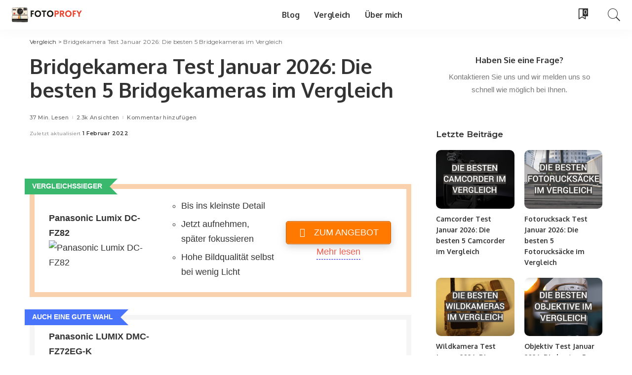

--- FILE ---
content_type: text/html; charset=UTF-8
request_url: https://fotoprofy.de/bridgekamera-test/
body_size: 40896
content:
<!DOCTYPE html>
<html lang="de">
<head>
	<meta charset="UTF-8">
	<meta http-equiv="X-UA-Compatible" content="IE=edge">
	<meta name="viewport" content="width=device-width, initial-scale=1">
	<link rel="profile" href="https://gmpg.org/xfn/11">
	<meta name='robots' content='index, follow, max-image-preview:large, max-snippet:-1, max-video-preview:-1' />

	<!-- This site is optimized with the Yoast SEO plugin v26.7 - https://yoast.com/wordpress/plugins/seo/ -->
	<title>Bridgekamera Test-Überblick Januar 2026: Die besten Bridgekameras im Vergleich - FotoProfy</title>
	<meta name="description" content="llll➤ Bridgekamera mit ausführlicher Kaufberatung ✓ Vergleich ✓ Bestseller ✓ mit Ratgeber und Tipps ✓ Unabhängiger Bridgekamera Test ✓ Jetzt VERGLEICHEN online kaufen" />
	<link rel="canonical" href="https://fotoprofy.de/bridgekamera-test/" />
	<meta property="og:locale" content="de_DE" />
	<meta property="og:type" content="article" />
	<meta property="og:title" content="Bridgekamera Test-Überblick Januar 2026: Die besten Bridgekameras im Vergleich - FotoProfy" />
	<meta property="og:description" content="llll➤ Bridgekamera mit ausführlicher Kaufberatung ✓ Vergleich ✓ Bestseller ✓ mit Ratgeber und Tipps ✓ Unabhängiger Bridgekamera Test ✓ Jetzt VERGLEICHEN online kaufen" />
	<meta property="og:url" content="https://fotoprofy.de/bridgekamera-test/" />
	<meta property="og:site_name" content="FotoProfy" />
	<meta property="article:published_time" content="2021-09-17T07:18:38+00:00" />
	<meta property="article:modified_time" content="2022-02-01T09:31:45+00:00" />
	<meta property="og:image" content="https://fotoprofy.de/wp-content/uploads/2021/09/Die-besten-Bridgekameras-im-Vergleich.png" />
	<meta property="og:image:width" content="1295" />
	<meta property="og:image:height" content="721" />
	<meta property="og:image:type" content="image/png" />
	<meta name="author" content="content-foto" />
	<meta name="twitter:card" content="summary_large_image" />
	<meta name="twitter:label1" content="Verfasst von" />
	<meta name="twitter:data1" content="content-foto" />
	<meta name="twitter:label2" content="Geschätzte Lesezeit" />
	<meta name="twitter:data2" content="24 Minuten" />
	<script type="application/ld+json" class="yoast-schema-graph">{"@context":"https://schema.org","@graph":[{"@type":"Article","@id":"https://fotoprofy.de/bridgekamera-test/#article","isPartOf":{"@id":"https://fotoprofy.de/bridgekamera-test/"},"author":{"name":"content-foto","@id":"https://fotoprofy.de/#/schema/person/f7a8788d108c0055542489145e3d27f0"},"headline":"Bridgekamera Test Januar 2026: Die besten 5 Bridgekameras im Vergleich","datePublished":"2021-09-17T07:18:38+00:00","dateModified":"2022-02-01T09:31:45+00:00","mainEntityOfPage":{"@id":"https://fotoprofy.de/bridgekamera-test/"},"wordCount":5729,"commentCount":0,"image":{"@id":"https://fotoprofy.de/bridgekamera-test/#primaryimage"},"thumbnailUrl":"https://fotoprofy.de/wp-content/uploads/2021/09/Die-besten-Bridgekameras-im-Vergleich.png","articleSection":["Vergleich"],"inLanguage":"de","potentialAction":[{"@type":"CommentAction","name":"Comment","target":["https://fotoprofy.de/bridgekamera-test/#respond"]}]},{"@type":"WebPage","@id":"https://fotoprofy.de/bridgekamera-test/","url":"https://fotoprofy.de/bridgekamera-test/","name":"Bridgekamera Test-Überblick Januar 2026: Die besten Bridgekameras im Vergleich - FotoProfy","isPartOf":{"@id":"https://fotoprofy.de/#website"},"primaryImageOfPage":{"@id":"https://fotoprofy.de/bridgekamera-test/#primaryimage"},"image":{"@id":"https://fotoprofy.de/bridgekamera-test/#primaryimage"},"thumbnailUrl":"https://fotoprofy.de/wp-content/uploads/2021/09/Die-besten-Bridgekameras-im-Vergleich.png","datePublished":"2021-09-17T07:18:38+00:00","dateModified":"2022-02-01T09:31:45+00:00","author":{"@id":"https://fotoprofy.de/#/schema/person/f7a8788d108c0055542489145e3d27f0"},"description":"llll➤ Bridgekamera mit ausführlicher Kaufberatung ✓ Vergleich ✓ Bestseller ✓ mit Ratgeber und Tipps ✓ Unabhängiger Bridgekamera Test ✓ Jetzt VERGLEICHEN online kaufen","breadcrumb":{"@id":"https://fotoprofy.de/bridgekamera-test/#breadcrumb"},"inLanguage":"de","potentialAction":[{"@type":"ReadAction","target":["https://fotoprofy.de/bridgekamera-test/"]}]},{"@type":"ImageObject","inLanguage":"de","@id":"https://fotoprofy.de/bridgekamera-test/#primaryimage","url":"https://fotoprofy.de/wp-content/uploads/2021/09/Die-besten-Bridgekameras-im-Vergleich.png","contentUrl":"https://fotoprofy.de/wp-content/uploads/2021/09/Die-besten-Bridgekameras-im-Vergleich.png","width":1295,"height":721},{"@type":"BreadcrumbList","@id":"https://fotoprofy.de/bridgekamera-test/#breadcrumb","itemListElement":[{"@type":"ListItem","position":1,"name":"Home","item":"https://fotoprofy.de/"},{"@type":"ListItem","position":2,"name":"Bridgekamera Test Januar 2026: Die besten 5 Bridgekameras im Vergleich"}]},{"@type":"WebSite","@id":"https://fotoprofy.de/#website","url":"https://fotoprofy.de/","name":"FotoProfy","description":"","potentialAction":[{"@type":"SearchAction","target":{"@type":"EntryPoint","urlTemplate":"https://fotoprofy.de/?s={search_term_string}"},"query-input":{"@type":"PropertyValueSpecification","valueRequired":true,"valueName":"search_term_string"}}],"inLanguage":"de"},{"@type":"Person","@id":"https://fotoprofy.de/#/schema/person/f7a8788d108c0055542489145e3d27f0","name":"content-foto","image":{"@type":"ImageObject","inLanguage":"de","@id":"https://fotoprofy.de/#/schema/person/image/","url":"https://secure.gravatar.com/avatar/92a0f7a993c1011bc6aa13b0faf64f9d426f6a43d9bb1d1d330322e8d5877760?s=96&d=mm&r=g","contentUrl":"https://secure.gravatar.com/avatar/92a0f7a993c1011bc6aa13b0faf64f9d426f6a43d9bb1d1d330322e8d5877760?s=96&d=mm&r=g","caption":"content-foto"}}]}</script>
	<!-- / Yoast SEO plugin. -->


<link rel='dns-prefetch' href='//fonts.googleapis.com' />
<link rel="alternate" type="application/rss+xml" title="FotoProfy &raquo; Feed" href="https://fotoprofy.de/feed/" />
<link rel="alternate" type="application/rss+xml" title="FotoProfy &raquo; Kommentar-Feed" href="https://fotoprofy.de/comments/feed/" />
<link rel="alternate" type="application/rss+xml" title="FotoProfy &raquo; Bridgekamera Test Januar 2026: Die besten 5 Bridgekameras im Vergleich-Kommentar-Feed" href="https://fotoprofy.de/bridgekamera-test/feed/" />
<link rel="alternate" title="oEmbed (JSON)" type="application/json+oembed" href="https://fotoprofy.de/wp-json/oembed/1.0/embed?url=https%3A%2F%2Ffotoprofy.de%2Fbridgekamera-test%2F" />
<link rel="alternate" title="oEmbed (XML)" type="text/xml+oembed" href="https://fotoprofy.de/wp-json/oembed/1.0/embed?url=https%3A%2F%2Ffotoprofy.de%2Fbridgekamera-test%2F&#038;format=xml" />
			<link rel="pingback" href="https://fotoprofy.de/xmlrpc.php"/>
		<script type="application/ld+json">{"@context":"https://schema.org","@type":"Organization","legalName":"FotoProfy","url":"https://fotoprofy.de/","logo":"https://fotoprofy.de/wp-content/uploads/2021/09/fotoprofy-de.png"}</script>
		<!-- This site uses the Google Analytics by ExactMetrics plugin v8.11.1 - Using Analytics tracking - https://www.exactmetrics.com/ -->
		<!-- Note: ExactMetrics is not currently configured on this site. The site owner needs to authenticate with Google Analytics in the ExactMetrics settings panel. -->
					<!-- No tracking code set -->
				<!-- / Google Analytics by ExactMetrics -->
		<style id='wp-img-auto-sizes-contain-inline-css'>
img:is([sizes=auto i],[sizes^="auto," i]){contain-intrinsic-size:3000px 1500px}
/*# sourceURL=wp-img-auto-sizes-contain-inline-css */
</style>
<link rel='stylesheet' id='modal_survey_style-css' href='https://fotoprofy.de/wp-content/wp-addons/modal_survey/templates/assets/css/modal_survey.css?ver=2.0.1.8.2' media='all' />
<link rel='stylesheet' id='circliful-css' href='https://fotoprofy.de/wp-content/wp-addons/modal_survey/templates/assets/css/jquery.circliful.css?ver=2.0.1.8.2' media='all' />
<link rel='stylesheet' id='ms-jquery-ui-css' href='https://fotoprofy.de/wp-content/wp-addons/modal_survey/templates/assets/css/ms-jquery-ui.css?ver=2.0.1.8.2' media='all' />
<link rel='stylesheet' id='modal_survey_themes-css' href='https://fotoprofy.de/wp-content/wp-addons/modal_survey/templates/assets/css/themes.css?ver=2.0.1.8.2' media='all' />
<link rel='stylesheet' id='modal-survey-custom-style-css' href='https://fotoprofy.de/wp-content/wp-addons/modal_survey/templates/assets/css/custom_ms.css?ver=6.9' media='all' />
<style id='modal-survey-custom-style-inline-css'>
.survey-block {
    width: 50%;
    text-align: center;
    margin: 0px auto !important;
    display: flex;
    flex-direction: column;
justify-content: center;
    align-items: center;
    align-content: center;
}

.survey-results-block {
width: 100%;
vertical-align: top;
display:inline-block;
text-align: center;
}

.survey_question  {
display: none;
}

.survey_header {
display: none;
}

@media only screen and (max-width: 1024px) and (min-width: 100px)
{
.survey-block, .survey-results-block {
width: 100%;
}
/*# sourceURL=modal-survey-custom-style-inline-css */
</style>
<link rel='stylesheet' id='wprpi_css-css' href='https://fotoprofy.de/wp-content/wp-addons/conceptix-wp-random-post-inside//css/style.css?ver=6.9' media='all' />
<link rel='stylesheet' id='dashicons-css' href='https://fotoprofy.de/wp-includes/css/dashicons.min.css?ver=6.9' media='all' />
<link rel='stylesheet' id='pixwell-core-css' href='https://fotoprofy.de/wp-content/wp-addons/pixwell-core/assets/core.css?ver=7.0' media='all' />
<link rel='stylesheet' id='post-views-counter-frontend-css' href='https://fotoprofy.de/wp-content/wp-addons/post-views-counter/css/frontend.css?ver=1.7.0' media='all' />
<style id='wp-emoji-styles-inline-css'>

	img.wp-smiley, img.emoji {
		display: inline !important;
		border: none !important;
		box-shadow: none !important;
		height: 1em !important;
		width: 1em !important;
		margin: 0 0.07em !important;
		vertical-align: -0.1em !important;
		background: none !important;
		padding: 0 !important;
	}
/*# sourceURL=wp-emoji-styles-inline-css */
</style>
<link rel='stylesheet' id='wp-block-library-css' href='https://fotoprofy.de/wp-includes/css/dist/block-library/style.min.css?ver=6.9' media='all' />
<style id='classic-theme-styles-inline-css'>
/*! This file is auto-generated */
.wp-block-button__link{color:#fff;background-color:#32373c;border-radius:9999px;box-shadow:none;text-decoration:none;padding:calc(.667em + 2px) calc(1.333em + 2px);font-size:1.125em}.wp-block-file__button{background:#32373c;color:#fff;text-decoration:none}
/*# sourceURL=/wp-includes/css/classic-themes.min.css */
</style>
<link rel='stylesheet' id='wp-components-css' href='https://fotoprofy.de/wp-includes/css/dist/components/style.min.css?ver=6.9' media='all' />
<link rel='stylesheet' id='wp-preferences-css' href='https://fotoprofy.de/wp-includes/css/dist/preferences/style.min.css?ver=6.9' media='all' />
<link rel='stylesheet' id='wp-block-editor-css' href='https://fotoprofy.de/wp-includes/css/dist/block-editor/style.min.css?ver=6.9' media='all' />
<link rel='stylesheet' id='wp-reusable-blocks-css' href='https://fotoprofy.de/wp-includes/css/dist/reusable-blocks/style.min.css?ver=6.9' media='all' />
<link rel='stylesheet' id='wp-patterns-css' href='https://fotoprofy.de/wp-includes/css/dist/patterns/style.min.css?ver=6.9' media='all' />
<link rel='stylesheet' id='wp-editor-css' href='https://fotoprofy.de/wp-includes/css/dist/editor/style.min.css?ver=6.9' media='all' />
<link rel='stylesheet' id='i2-pros-cons-block-style-css-css' href='https://fotoprofy.de/wp-content/wp-addons/i2-pro-cons/dist/blocks.editor.build.css?ver=1.3.0' media='all' />
<style id='i2-pros-cons-block-style-css-inline-css'>
 .i2-pros-cons-wrapper .i2-cons,.i2-pros-cons-wrapper .i2-pros{width: 48%;} .i2-pros-cons-wrapper .i2-spacer{width: 4%; display:block;} .i2-pros-cons-main-wrapper .i2pctitle{text-align: center!important;} .i2-pros-cons-main-wrapper .i2pctitle{color: #ffffff!important;} .i2-pros-cons-main-wrapper .i2pctitle{background-color: #6ea6af!important;} .i2-pros-cons-wrapper .i2-cons-title,.i2-pros-cons-wrapper .i2-pros-title{text-align: center!important;} .i2-pros-cons-wrapper .i2-cons-title,.i2-pros-cons-wrapper .i2-pros-title{color: #ffffff!important;}.i2-pros-cons-wrapper .i2-pros-title {background-color: #8abc76 !important;} .i2-pros-cons-wrapper .i2-cons-title{background-color: #e25e2b!important;} .i2-pros-cons-wrapper .section ul li i{top: 8px!important;} .i2-pros-cons-wrapper .i2-pros  ul li i{color: #8abc76!important;} .i2-pros-cons-wrapper .i2-cons ul li i{color: #e25e2b!important;} .i2-pros-cons-main-wrapper .i2-button-wrapper a{color: #ffffff!important;} .i2-pros-cons-main-wrapper .i2-button-wrapper a{background-color: #6ea6af; border-color:#6ea6af;} .i2-pros-cons-main-wrapper .i2-button-wrapper a:hover{background-color: #355c63; border-color:#355c63;} .i2-pros-cons-main-wrapper .i2-button-wrapper a{line-height : 35px; font-size:19.25px;} .i2-pros-cons-main-wrapper .i2-button-wrapper a{min-width:50%; } .i2-pros-cons-main-wrapper .i2-button-wrapper a{background-color: #6ea6af!important;
        -moz-box-shadow: 0px 1px 0px 0px #b4d1d6;
        -webkit-box-shadow: 0px 1px 0px 0px #b4d1d6;
        box-shadow: 0px 1px 0px 0px #b4d1d6;
        background:-webkit-gradient(linear, left top, left bottom, color-stop(0.05, #6ea6af), color-stop(1, #355c63));
        background:-moz-linear-gradient(top, #6ea6af 5%, #355c63 100%);
        background:-webkit-linear-gradient(top, #6ea6af 5%, #355c63 100%);
        background:-o-linear-gradient(top, #6ea6af 5%, #355c63 100%);
        background:-ms-linear-gradient(top, #6ea6af 5%, #355c63 100%);
        background:linear-gradient(to bottom, #6ea6af 5%, #355c63 100%);
        filter:progid:DXImageTransform.Microsoft.gradient(startColorstr='#6ea6af', endColorstr='#355c63',GradientType=0);
        border:1px solid #6ea6af;
        text-shadow:0px 1px 0px #6ea6af;
        } .i2-pros-cons-main-wrapper .i2-button-wrapper a:hover {
        background:-webkit-gradient(linear, left top, left bottom, color-stop(0.05, #355c63), color-stop(1, #6ea6af));
        background:-moz-linear-gradient(top, #355c63 5%, #6ea6af 100%);
        background:-webkit-linear-gradient(top, #355c63 5%, #6ea6af 100%);
        background:-o-linear-gradient(top, #355c63 5%, #6ea6af 100%);
        background:-ms-linear-gradient(top, #355c63 5%, #6ea6af 100%);
        background:linear-gradient(to bottom, #355c63 5%, #6ea6af 100%);
        filter:progid:DXImageTransform.Microsoft.gradient(startColorstr='#355c63', endColorstr='#6ea6af',GradientType=0);
        background-color:#355c63;
        }
/*# sourceURL=i2-pros-cons-block-style-css-inline-css */
</style>
<link rel='stylesheet' id='i2-pros-and-cons-custom-fonts-icons-style-css' href='https://fotoprofy.de/wp-content/wp-addons/i2-pro-cons/dist/fonts/styles.css?ver=1.3.0' media='all' />
<style id='global-styles-inline-css'>
:root{--wp--preset--aspect-ratio--square: 1;--wp--preset--aspect-ratio--4-3: 4/3;--wp--preset--aspect-ratio--3-4: 3/4;--wp--preset--aspect-ratio--3-2: 3/2;--wp--preset--aspect-ratio--2-3: 2/3;--wp--preset--aspect-ratio--16-9: 16/9;--wp--preset--aspect-ratio--9-16: 9/16;--wp--preset--color--black: #000000;--wp--preset--color--cyan-bluish-gray: #abb8c3;--wp--preset--color--white: #ffffff;--wp--preset--color--pale-pink: #f78da7;--wp--preset--color--vivid-red: #cf2e2e;--wp--preset--color--luminous-vivid-orange: #ff6900;--wp--preset--color--luminous-vivid-amber: #fcb900;--wp--preset--color--light-green-cyan: #7bdcb5;--wp--preset--color--vivid-green-cyan: #00d084;--wp--preset--color--pale-cyan-blue: #8ed1fc;--wp--preset--color--vivid-cyan-blue: #0693e3;--wp--preset--color--vivid-purple: #9b51e0;--wp--preset--gradient--vivid-cyan-blue-to-vivid-purple: linear-gradient(135deg,rgb(6,147,227) 0%,rgb(155,81,224) 100%);--wp--preset--gradient--light-green-cyan-to-vivid-green-cyan: linear-gradient(135deg,rgb(122,220,180) 0%,rgb(0,208,130) 100%);--wp--preset--gradient--luminous-vivid-amber-to-luminous-vivid-orange: linear-gradient(135deg,rgb(252,185,0) 0%,rgb(255,105,0) 100%);--wp--preset--gradient--luminous-vivid-orange-to-vivid-red: linear-gradient(135deg,rgb(255,105,0) 0%,rgb(207,46,46) 100%);--wp--preset--gradient--very-light-gray-to-cyan-bluish-gray: linear-gradient(135deg,rgb(238,238,238) 0%,rgb(169,184,195) 100%);--wp--preset--gradient--cool-to-warm-spectrum: linear-gradient(135deg,rgb(74,234,220) 0%,rgb(151,120,209) 20%,rgb(207,42,186) 40%,rgb(238,44,130) 60%,rgb(251,105,98) 80%,rgb(254,248,76) 100%);--wp--preset--gradient--blush-light-purple: linear-gradient(135deg,rgb(255,206,236) 0%,rgb(152,150,240) 100%);--wp--preset--gradient--blush-bordeaux: linear-gradient(135deg,rgb(254,205,165) 0%,rgb(254,45,45) 50%,rgb(107,0,62) 100%);--wp--preset--gradient--luminous-dusk: linear-gradient(135deg,rgb(255,203,112) 0%,rgb(199,81,192) 50%,rgb(65,88,208) 100%);--wp--preset--gradient--pale-ocean: linear-gradient(135deg,rgb(255,245,203) 0%,rgb(182,227,212) 50%,rgb(51,167,181) 100%);--wp--preset--gradient--electric-grass: linear-gradient(135deg,rgb(202,248,128) 0%,rgb(113,206,126) 100%);--wp--preset--gradient--midnight: linear-gradient(135deg,rgb(2,3,129) 0%,rgb(40,116,252) 100%);--wp--preset--font-size--small: 13px;--wp--preset--font-size--medium: 20px;--wp--preset--font-size--large: 36px;--wp--preset--font-size--x-large: 42px;--wp--preset--spacing--20: 0.44rem;--wp--preset--spacing--30: 0.67rem;--wp--preset--spacing--40: 1rem;--wp--preset--spacing--50: 1.5rem;--wp--preset--spacing--60: 2.25rem;--wp--preset--spacing--70: 3.38rem;--wp--preset--spacing--80: 5.06rem;--wp--preset--shadow--natural: 6px 6px 9px rgba(0, 0, 0, 0.2);--wp--preset--shadow--deep: 12px 12px 50px rgba(0, 0, 0, 0.4);--wp--preset--shadow--sharp: 6px 6px 0px rgba(0, 0, 0, 0.2);--wp--preset--shadow--outlined: 6px 6px 0px -3px rgb(255, 255, 255), 6px 6px rgb(0, 0, 0);--wp--preset--shadow--crisp: 6px 6px 0px rgb(0, 0, 0);}:where(.is-layout-flex){gap: 0.5em;}:where(.is-layout-grid){gap: 0.5em;}body .is-layout-flex{display: flex;}.is-layout-flex{flex-wrap: wrap;align-items: center;}.is-layout-flex > :is(*, div){margin: 0;}body .is-layout-grid{display: grid;}.is-layout-grid > :is(*, div){margin: 0;}:where(.wp-block-columns.is-layout-flex){gap: 2em;}:where(.wp-block-columns.is-layout-grid){gap: 2em;}:where(.wp-block-post-template.is-layout-flex){gap: 1.25em;}:where(.wp-block-post-template.is-layout-grid){gap: 1.25em;}.has-black-color{color: var(--wp--preset--color--black) !important;}.has-cyan-bluish-gray-color{color: var(--wp--preset--color--cyan-bluish-gray) !important;}.has-white-color{color: var(--wp--preset--color--white) !important;}.has-pale-pink-color{color: var(--wp--preset--color--pale-pink) !important;}.has-vivid-red-color{color: var(--wp--preset--color--vivid-red) !important;}.has-luminous-vivid-orange-color{color: var(--wp--preset--color--luminous-vivid-orange) !important;}.has-luminous-vivid-amber-color{color: var(--wp--preset--color--luminous-vivid-amber) !important;}.has-light-green-cyan-color{color: var(--wp--preset--color--light-green-cyan) !important;}.has-vivid-green-cyan-color{color: var(--wp--preset--color--vivid-green-cyan) !important;}.has-pale-cyan-blue-color{color: var(--wp--preset--color--pale-cyan-blue) !important;}.has-vivid-cyan-blue-color{color: var(--wp--preset--color--vivid-cyan-blue) !important;}.has-vivid-purple-color{color: var(--wp--preset--color--vivid-purple) !important;}.has-black-background-color{background-color: var(--wp--preset--color--black) !important;}.has-cyan-bluish-gray-background-color{background-color: var(--wp--preset--color--cyan-bluish-gray) !important;}.has-white-background-color{background-color: var(--wp--preset--color--white) !important;}.has-pale-pink-background-color{background-color: var(--wp--preset--color--pale-pink) !important;}.has-vivid-red-background-color{background-color: var(--wp--preset--color--vivid-red) !important;}.has-luminous-vivid-orange-background-color{background-color: var(--wp--preset--color--luminous-vivid-orange) !important;}.has-luminous-vivid-amber-background-color{background-color: var(--wp--preset--color--luminous-vivid-amber) !important;}.has-light-green-cyan-background-color{background-color: var(--wp--preset--color--light-green-cyan) !important;}.has-vivid-green-cyan-background-color{background-color: var(--wp--preset--color--vivid-green-cyan) !important;}.has-pale-cyan-blue-background-color{background-color: var(--wp--preset--color--pale-cyan-blue) !important;}.has-vivid-cyan-blue-background-color{background-color: var(--wp--preset--color--vivid-cyan-blue) !important;}.has-vivid-purple-background-color{background-color: var(--wp--preset--color--vivid-purple) !important;}.has-black-border-color{border-color: var(--wp--preset--color--black) !important;}.has-cyan-bluish-gray-border-color{border-color: var(--wp--preset--color--cyan-bluish-gray) !important;}.has-white-border-color{border-color: var(--wp--preset--color--white) !important;}.has-pale-pink-border-color{border-color: var(--wp--preset--color--pale-pink) !important;}.has-vivid-red-border-color{border-color: var(--wp--preset--color--vivid-red) !important;}.has-luminous-vivid-orange-border-color{border-color: var(--wp--preset--color--luminous-vivid-orange) !important;}.has-luminous-vivid-amber-border-color{border-color: var(--wp--preset--color--luminous-vivid-amber) !important;}.has-light-green-cyan-border-color{border-color: var(--wp--preset--color--light-green-cyan) !important;}.has-vivid-green-cyan-border-color{border-color: var(--wp--preset--color--vivid-green-cyan) !important;}.has-pale-cyan-blue-border-color{border-color: var(--wp--preset--color--pale-cyan-blue) !important;}.has-vivid-cyan-blue-border-color{border-color: var(--wp--preset--color--vivid-cyan-blue) !important;}.has-vivid-purple-border-color{border-color: var(--wp--preset--color--vivid-purple) !important;}.has-vivid-cyan-blue-to-vivid-purple-gradient-background{background: var(--wp--preset--gradient--vivid-cyan-blue-to-vivid-purple) !important;}.has-light-green-cyan-to-vivid-green-cyan-gradient-background{background: var(--wp--preset--gradient--light-green-cyan-to-vivid-green-cyan) !important;}.has-luminous-vivid-amber-to-luminous-vivid-orange-gradient-background{background: var(--wp--preset--gradient--luminous-vivid-amber-to-luminous-vivid-orange) !important;}.has-luminous-vivid-orange-to-vivid-red-gradient-background{background: var(--wp--preset--gradient--luminous-vivid-orange-to-vivid-red) !important;}.has-very-light-gray-to-cyan-bluish-gray-gradient-background{background: var(--wp--preset--gradient--very-light-gray-to-cyan-bluish-gray) !important;}.has-cool-to-warm-spectrum-gradient-background{background: var(--wp--preset--gradient--cool-to-warm-spectrum) !important;}.has-blush-light-purple-gradient-background{background: var(--wp--preset--gradient--blush-light-purple) !important;}.has-blush-bordeaux-gradient-background{background: var(--wp--preset--gradient--blush-bordeaux) !important;}.has-luminous-dusk-gradient-background{background: var(--wp--preset--gradient--luminous-dusk) !important;}.has-pale-ocean-gradient-background{background: var(--wp--preset--gradient--pale-ocean) !important;}.has-electric-grass-gradient-background{background: var(--wp--preset--gradient--electric-grass) !important;}.has-midnight-gradient-background{background: var(--wp--preset--gradient--midnight) !important;}.has-small-font-size{font-size: var(--wp--preset--font-size--small) !important;}.has-medium-font-size{font-size: var(--wp--preset--font-size--medium) !important;}.has-large-font-size{font-size: var(--wp--preset--font-size--large) !important;}.has-x-large-font-size{font-size: var(--wp--preset--font-size--x-large) !important;}
:where(.wp-block-post-template.is-layout-flex){gap: 1.25em;}:where(.wp-block-post-template.is-layout-grid){gap: 1.25em;}
:where(.wp-block-term-template.is-layout-flex){gap: 1.25em;}:where(.wp-block-term-template.is-layout-grid){gap: 1.25em;}
:where(.wp-block-columns.is-layout-flex){gap: 2em;}:where(.wp-block-columns.is-layout-grid){gap: 2em;}
:root :where(.wp-block-pullquote){font-size: 1.5em;line-height: 1.6;}
/*# sourceURL=global-styles-inline-css */
</style>
<link rel='stylesheet' id='tds-style-frontend-css' href='https://fotoprofy.de/wp-content/wp-addons/art-decoration-shortcode/assets/css/style-front.min.css?ver=1.5.6' media='all' />
<link rel='stylesheet' id='contact-form-7-css' href='https://fotoprofy.de/wp-content/wp-addons/contact-form-7/includes/css/styles.css?ver=6.1.4' media='all' />
<link rel='stylesheet' id='pixwell-main-css' href='https://fotoprofy.de/wp-content/themes/pixwell/assets/css/main.css?ver=7.0' media='all' />
<link rel='stylesheet' id='pixwell-style-css' href='https://fotoprofy.de/wp-content/themes/pixwell/style.css?ver=7.0' media='all' />
<style id='pixwell-style-inline-css'>
html {font-family:Arial, Helvetica, sans-serif;font-weight:400;font-size:18px;}h1, .h1 {font-family:Oxygen;font-weight:700;letter-spacing:-.5px;}h2, .h2 {font-family:Oxygen;font-weight:700;}h3, .h3 {font-family:Oxygen;font-weight:700;}h4, .h4 {font-family:Oxygen;font-weight:700;}h5, .h5 {font-family:Oxygen;font-weight:700;}h6, .h6 {font-family:Oxygen;font-weight:700;}.single-tagline h6 {font-family:Oxygen;font-weight:700;}.p-wrap .entry-summary, .twitter-content.entry-summary, .author-description, .rssSummary, .rb-sdesc {font-family:Poppins;font-weight:400;font-size:14px;}.p-cat-info {font-family:Montserrat;font-weight:600;font-size:11px;}.p-meta-info, .wp-block-latest-posts__post-date {font-family:Montserrat;font-weight:500;font-size:11px;}.meta-info-author.meta-info-el {font-family:Montserrat;font-weight:600;font-size:11px;}.breadcrumb {font-family:Montserrat;font-weight:400;font-size:12px;}.footer-menu-inner {}.topbar-wrap {}.topbar-menu-wrap {}.main-menu > li > a, .off-canvas-menu > li > a {font-family:Oxygen;font-weight:700;font-size:16px;letter-spacing:-0.25px;}.main-menu .sub-menu:not(.sub-mega), .off-canvas-menu .sub-menu {font-family:Roboto;}.is-logo-text .logo-title {font-family:Oxygen;font-weight:700;font-size:36px;}.block-title, .block-header .block-title {font-family:Montserrat;font-weight:700;font-size:18px;}.ajax-quick-filter, .block-view-more {font-family:Montserrat;font-weight:600;font-size:13px;}.widget-title {font-family:Montserrat;font-weight:600;font-size:16px;}body .widget.widget_nav_menu .menu-item {font-family:Oxygen;font-weight:700;font-size:13px;}body.boxed {background-color : #fafafa;background-repeat : no-repeat;background-size : cover;background-attachment : fixed;background-position : center center;}.header-6 .banner-wrap {}.footer-wrap:before {background-color : #43413f;; content: ""; position: absolute; left: 0; top: 0; width: 100%; height: 100%;}.header-9 .banner-wrap { }.topline-wrap {height: 2px}.main-menu .sub-menu {}.main-menu > li.menu-item-has-children > .sub-menu:before {}.mobile-nav-inner {}.off-canvas-header { background-image: url("https://tf01.themeruby.com/tus/wp-content/uploads/sites/4/2021/03/42.jpg")}.off-canvas-wrap, .amp-canvas-wrap { background-color: #001623 !important; }.navbar-border-holder {border-width: 2px; }input[type="submit"]:hover, input[type="submit"]:focus, button:hover, button:focus,input[type="button"]:hover, input[type="button"]:focus,.post-edit-link:hover, a.pagination-link:hover, a.page-numbers:hover,.post-page-numbers:hover, a.loadmore-link:hover, .pagination-simple .page-numbers:hover,#off-canvas-close-btn:hover, .off-canvas-subscribe a, .block-header-3 .block-title:before,.cookie-accept:hover, .entry-footer a:hover, .box-comment-btn:hover,a.comment-reply-link:hover, .review-info, .entry-content a.wp-block-button__link:hover,#wp-calendar tbody a:hover, .instagram-box.box-intro:hover, .banner-btn a, .headerstrip-btn a,.is-light-text .widget:not(.woocommerce) .count,.rb-newsletter.is-light-text button.newsletter-submit,.cat-icon-round .cat-info-el, .cat-icon-radius .cat-info-el,.cat-icon-square .cat-info-el:before, .entry-content .wpcf7 label:before,body .cooked-recipe-directions .cooked-direction-number, span.cooked-taxonomy a:hover,.widget_categories a:hover .count, .widget_archive a:hover .count,.wp-block-categories-list a:hover .count, .wp-block-categories-list a:hover .count,.entry-content .wp-block-file .wp-block-file__button, #wp-calendar td#today,.mfp-close:hover, .is-light-text .mfp-close:hover, #rb-close-newsletter:hover,.tagcloud a:hover, .tagcloud a:focus, .is-light-text .tagcloud a:hover, .is-light-text .tagcloud a:focus,input[type="checkbox"].newsletter-checkbox:checked + label:before, .cta-btn.is-bg,.rb-mailchimp .mc4wp-form-fields input[type="submit"], .is-light-text .w-footer .mc4wp-form-fields input[type="submit"],.statics-el:first-child .inner, .table-link a:before, .subscribe-layout-3 .subscribe-box .subscribe-form input[type="submit"]{ background-color: #ed5c4b}.page-edit-link:hover, .rb-menu > li.current-menu-item > a > span:before,.p-url:hover, .p-url:focus, .p-wrap .p-url:hover,.p-wrap .p-url:focus, .p-link:hover span, .p-link:hover i,.meta-info-el a:hover, .sponsor-label, .block-header-3 .block-title:before,.subscribe-box .mc4wp-form-fields input[type="submit"]:hover + i,.entry-content p a:not(button), .comment-content a,.author-title a, .logged-in-as a:hover, .comment-list .logged-in-as a:hover,.gallery-list-label a:hover, .review-el .review-stars,.share-total, .breadcrumb a:hover, span.not-found-label, .return-home:hover, .section-not-found .page-content .return-home:hover,.subscribe-box .rb-newsletter.is-light-text button.newsletter-submit-icon:hover,.subscribe-box .rb-newsletter button.newsletter-submit-icon:hover,.fw-category-1 .cat-list-item:hover .cat-list-name, .fw-category-1.is-light-text .cat-list-item:hover .cat-list-name,body .cooked-icon-recipe-icon, .comment-list .comment-reply-title small a:hover,.widget_pages a:hover, .widget_meta a:hover, .widget_categories a:hover,.entry-content .wp-block-categories-list a:hover, .entry-content .wp-block-archives-list a:hover,.widget_archive a:hover, .widget.widget_nav_menu a:hover,  .p-grid-4.is-pop-style .p-header .counter-index,.twitter-content.entry-summary a:hover,.read-it-later:hover, .read-it-later:focus, .address-info a:hover,.gallery-popup-content .image-popup-description a:hover, .gallery-popup-content .image-popup-description a:focus,.entry-content ul.wp-block-latest-posts a:hover, .widget_recent_entries a:hover, .recentcomments a:hover, a.rsswidget:hover,.entry-content .wp-block-latest-comments__comment-meta a:hover,.entry-content .cooked-recipe-info .cooked-author a:hover, .entry-content a:not(button), .comment-content a,.about-desc a:hover, .is-light-text .about-desc a:hover, .portfolio-info-el:hover,.portfolio-nav a:hover, .portfolio-nav-next a:hover > i, .hbox-tagline span, .hbox-title span, .cta-tagline span, .cta-title span,.block-header-7 .block-header .block-title:first-letter, .rbc-sidebar .about-bio p a{ color: #ed5c4b}.is-style-outline a.wp-block-button__link:hover{ color: #ed5c4b!important}a.comment-reply-link:hover, .navbar-holder.is-light-text .header-lightbox,input[type="checkbox"].newsletter-checkbox:checked + label:before, .cat-icon-line .cat-info-el{ border-color: #ed5c4b}.cat-icon-round .cat-info-el, .cat-icon-radius .cat-info-el { color: #333333}.cat-icon-round .cat-info-el, .cat-icon-radius .cat-info-el, .cat-icon-square .cat-info-el:before { background-color: #c8eaff}.cat-icon-line .cat-info-el { border-color: #c8eaff}.comment-content, .single-bottom-share a:nth-child(1) span, .single-bottom-share a:nth-child(2) span, p.logged-in-as, .rb-sdecs,.deal-module .deal-description, .author-description { font-size: 14px; }.tipsy, .additional-meta, .sponsor-label, .sponsor-link, .entry-footer .tag-label,.box-nav .nav-label, .left-article-label, .share-label, .rss-date,.wp-block-latest-posts__post-date, .wp-block-latest-comments__comment-date,.image-caption, .wp-caption-text, .gallery-caption, .entry-content .wp-block-audio figcaption,.entry-content .wp-block-video figcaption, .entry-content .wp-block-image figcaption,.entry-content .wp-block-gallery .blocks-gallery-image figcaption,.entry-content .wp-block-gallery .blocks-gallery-item figcaption,.subscribe-content .desc, .follower-el .right-el, .author-job, .comment-metadata{ font-family: Montserrat; }.tipsy, .additional-meta, .sponsor-label, .entry-footer .tag-label,.box-nav .nav-label, .left-article-label, .share-label, .rss-date,.wp-block-latest-posts__post-date, .wp-block-latest-comments__comment-date,.image-caption, .wp-caption-text, .gallery-caption, .entry-content .wp-block-audio figcaption,.entry-content .wp-block-video figcaption, .entry-content .wp-block-image figcaption,.entry-content .wp-block-gallery .blocks-gallery-image figcaption,.entry-content .wp-block-gallery .blocks-gallery-item figcaption,.subscribe-content .desc, .follower-el .right-el, .author-job, .comment-metadata{ font-weight: 500; }.tipsy, .additional-meta, .sponsor-label, .sponsor-link, .entry-footer .tag-label,.box-nav .nav-label, .left-article-label, .share-label, .rss-date,.wp-block-latest-posts__post-date, .wp-block-latest-comments__comment-date,.subscribe-content .desc, .author-job{ font-size: 11px; }.image-caption, .wp-caption-text, .gallery-caption, .entry-content .wp-block-audio figcaption,.entry-content .wp-block-video figcaption, .entry-content .wp-block-image figcaption,.entry-content .wp-block-gallery .blocks-gallery-image figcaption,.entry-content .wp-block-gallery .blocks-gallery-item figcaption,.comment-metadata, .follower-el .right-el{ font-size: 12px; }.sponsor-link{ font-family: Montserrat; }.sponsor-link{ font-weight: 600; }.entry-footer a, .tagcloud a, .entry-footer .source, .entry-footer .via-el{ font-family: Montserrat; }.entry-footer a, .tagcloud a, .entry-footer .source, .entry-footer .via-el{ font-weight: 600; }.entry-footer a, .tagcloud a, .entry-footer .source, .entry-footer .via-el{ font-size: 11px !important; }.p-link, .rb-cookie .cookie-accept, a.comment-reply-link, .comment-list .comment-reply-title small a,.banner-btn a, .headerstrip-btn a, input[type="submit"], button, .pagination-wrap, .cta-btn, .rb-btn{ font-family: Montserrat; }.p-link, .rb-cookie .cookie-accept, a.comment-reply-link, .comment-list .comment-reply-title small a,.banner-btn a, .headerstrip-btn a, input[type="submit"], button, .pagination-wrap, .cta-btn, .rb-btn{ font-weight: 600; }.p-link, .rb-cookie .cookie-accept, a.comment-reply-link, .comment-list .comment-reply-title small a,.banner-btn a, .headerstrip-btn a, input[type="submit"], button, .pagination-wrap, .rb-btn{ font-size: 13px; }select, textarea, input[type="text"], input[type="tel"], input[type="email"], input[type="url"],input[type="search"], input[type="number"]{ font-family: Montserrat; }select, input[type="text"], input[type="tel"], input[type="email"], input[type="url"],input[type="search"], input[type="number"]{ font-size: 13px; }textarea{ font-size: 13px !important; }select, textarea, input[type="text"], input[type="tel"], input[type="email"], input[type="url"],input[type="search"], input[type="number"]{ font-weight: 400; }.footer-menu-inner, .widget_recent_comments .recentcomments > a:last-child,.wp-block-latest-comments__comment-link, .wp-block-latest-posts__list a,.widget_recent_entries li, .wp-block-quote *:not(cite), blockquote *:not(cite), .widget_rss li,.wp-block-latest-posts li, .wp-block-latest-comments__comment-link{ font-family: Oxygen; }.footer-menu-inner, .widget_recent_comments .recentcomments > a:last-child,.wp-block-latest-comments__comment-link, .wp-block-latest-posts__list a,.widget_recent_entries li, .wp-block-quote *:not(cite), blockquote *:not(cite), .widget_rss li,.wp-block-latest-posts li, .wp-block-latest-comments__comment-link{ font-weight: 700; }.footer-menu-inner, .widget_recent_comments .recentcomments > a:last-child,.wp-block-latest-comments__comment-link, .wp-block-latest-posts__list a,.widget_recent_entries li, .wp-block-quote *:not(cite), blockquote *:not(cite), .widget_rss li,.wp-block-latest-posts li, .wp-block-latest-comments__comment-link{ letter-spacing: -.5px; } .widget_pages .page_item, .widget_meta li,.widget_categories .cat-item, .widget_archive li, .widget.widget_nav_menu .menu-item,.wp-block-archives-list li, .wp-block-categories-list li{ font-family: Roboto; }@media only screen and (max-width: 767px) {.entry-content { font-size: .83rem; }.p-wrap .entry-summary, .twitter-content.entry-summary, .element-desc, .subscribe-description, .rb-sdecs,.copyright-inner > *, .summary-content, .pros-cons-wrap ul li,.gallery-popup-content .image-popup-description > *{ font-size: .70rem; }}@media only screen and (max-width: 991px) {.block-header-2 .block-title, .block-header-5 .block-title { font-size: 15px; }}@media only screen and (max-width: 767px) {.block-header-2 .block-title, .block-header-5 .block-title { font-size: 13px; }}h1, .h1, h1.single-title {font-size: 42px; }h2, .h2 {font-size: 34px; }h3, .h3 {font-size: 20px; }h4, .h4 {font-size: 17px; }h5, .h5 {font-size: 16px; }h6, .h6 {font-size: 15px; }@media only screen and (max-width: 1024px) {h1, .h1, h1.single-title {font-size: 32px; }h2, .h2 {font-size: 26px; }h3, .h3 {font-size: 18px; }h4, .h4 {font-size: 16px; }h5, .h5 {font-size: 15px; }h6, .h6 {font-size: 14px; }}@media only screen and (max-width: 991px) {h1, .h1, h1.single-title {font-size: 32px; }h2, .h2 {font-size: 28px; }h3, .h3 {font-size: 18px; }h4, .h4 {font-size: 16px; }h5, .h5 {font-size: 15px; }h6, .h6 {font-size: 14px; }}@media only screen and (max-width: 767px) {h1, .h1, h1.single-title {font-size: 26px; }h2, .h2 {font-size: 24px; }h3, .h3 {font-size: 17px; }h4, .h4 {font-size: 15px; }h5, .h5 {font-size: 14px; }h6, .h6 {font-size: 13px; }.block-title, .block-header .block-title {font-size: 15px !important; }.widget-title {font-size: 12px !important; }}.wp-block-quote *:not(cite), blockquote *:not(cite) {font-family:Montserrat;font-weight:600;letter-spacing:-0.5px;}
/*# sourceURL=pixwell-style-inline-css */
</style>
<link rel='stylesheet' id='redux-google-fonts-pixwell_theme_options-css' href='https://fonts.googleapis.com/css?family=Oxygen%3A700%7CRoboto%7CPoppins%3A400%7CMontserrat%3A600%2C500%2C400%2C700&#038;subset=latin&#038;font-display=swap&#038;ver=1674870544' media='all' />
<link rel='stylesheet' id='joomdev-wpc-styles-css' href='https://fotoprofy.de/wp-content/wp-addons/joomdev-wp-pros-cons/assets/css/styles.css?ver=2.0.9' media='all' />
<script id="jquery-core-js-extra">
var SDT_DATA = {"ajaxurl":"https://fotoprofy.de/wp-admin/admin-ajax.php","siteUrl":"https://fotoprofy.de/","pluginsUrl":"https://fotoprofy.de/wp-content/wp-addons","isAdmin":""};
//# sourceURL=jquery-core-js-extra
</script>
<script src="https://fotoprofy.de/wp-includes/js/jquery/jquery.min.js?ver=3.7.1" id="jquery-core-js"></script>
<script src="https://fotoprofy.de/wp-includes/js/jquery/jquery-migrate.min.js?ver=3.4.1" id="jquery-migrate-js"></script>
<script src="https://fotoprofy.de/wp-content/wp-addons/modal_survey/templates/assets/js/jquery.visible.min.js?ver=1.10.2" id="jquery-visible-js"></script>
<script src="https://fotoprofy.de/wp-content/wp-addons/modal_survey/templates/assets/js/msChart.min.js?ver=1.10.3" id="mschartjs-js"></script>
<script src="https://fotoprofy.de/wp-content/wp-addons/modal_survey/templates/assets/js/printthis.js?ver=1.0.0" id="printthis-js"></script>
<script src="https://fotoprofy.de/wp-content/wp-addons/modal_survey/templates/assets/js/modal_survey_answer.min.js?ver=2.0.1.8.2" id="modal_survey_answer_script-js"></script>
<script src="https://fotoprofy.de/wp-content/wp-addons/modal_survey/templates/assets/js/modal_survey.min.js?ver=2.0.1.8.2" id="modal_survey_script-js"></script>
<script src="https://fotoprofy.de/wp-content/wp-addons/modal_survey/templates/assets/js/jquery.circliful.min.js?ver=1.0.2" id="circliful-js"></script>
<link rel="https://api.w.org/" href="https://fotoprofy.de/wp-json/" /><link rel="alternate" title="JSON" type="application/json" href="https://fotoprofy.de/wp-json/wp/v2/posts/4379" /><link rel="EditURI" type="application/rsd+xml" title="RSD" href="https://fotoprofy.de/xmlrpc.php?rsd" />
<link rel='shortlink' href='https://fotoprofy.de/?p=4379' />
<style type="text/css">
				.wprpi_post_box {
				    background: ;
					padding: 7px;
					border-radius: 3px;
				}
				.wprpi_title {
					border-bottom: 1px solid;
				}
			</style><meta name="generator" content="Powered by Modal Survey 2.0.1.8.2 - Survey, Poll and Quiz builder plugin for WordPress with interactive charts and detailed results." />
<script type="application/ld+json">{"@context":"https://schema.org","@type":"WebSite","@id":"https://fotoprofy.de/#website","url":"https://fotoprofy.de/","name":"FotoProfy","potentialAction":{"@type":"SearchAction","target":"https://fotoprofy.de/?s={search_term_string}","query-input":"required name=search_term_string"}}</script>
<meta name="generator" content="Elementor 3.34.1; features: additional_custom_breakpoints; settings: css_print_method-external, google_font-enabled, font_display-auto">
			<style>
				.e-con.e-parent:nth-of-type(n+4):not(.e-lazyloaded):not(.e-no-lazyload),
				.e-con.e-parent:nth-of-type(n+4):not(.e-lazyloaded):not(.e-no-lazyload) * {
					background-image: none !important;
				}
				@media screen and (max-height: 1024px) {
					.e-con.e-parent:nth-of-type(n+3):not(.e-lazyloaded):not(.e-no-lazyload),
					.e-con.e-parent:nth-of-type(n+3):not(.e-lazyloaded):not(.e-no-lazyload) * {
						background-image: none !important;
					}
				}
				@media screen and (max-height: 640px) {
					.e-con.e-parent:nth-of-type(n+2):not(.e-lazyloaded):not(.e-no-lazyload),
					.e-con.e-parent:nth-of-type(n+2):not(.e-lazyloaded):not(.e-no-lazyload) * {
						background-image: none !important;
					}
				}
			</style>
			<script type="application/ld+json">{"@context":"http://schema.org","@type":"BreadcrumbList","itemListElement":[{"@type":"ListItem","position":2,"item":{"@id":"https://fotoprofy.de/bridgekamera-test/","name":"Bridgekamera Test Januar 2026: Die besten 5 Bridgekameras im Vergleich"}},{"@type":"ListItem","position":1,"item":{"@id":"https://fotoprofy.de/vergleich/","name":"Vergleich"}}]}</script>
<link rel="icon" href="https://fotoprofy.de/wp-content/uploads/2021/09/cropped-fotoprofy-de-32x32.png" sizes="32x32" />
<link rel="icon" href="https://fotoprofy.de/wp-content/uploads/2021/09/cropped-fotoprofy-de-192x192.png" sizes="192x192" />
<link rel="apple-touch-icon" href="https://fotoprofy.de/wp-content/uploads/2021/09/cropped-fotoprofy-de-180x180.png" />
<meta name="msapplication-TileImage" content="https://fotoprofy.de/wp-content/uploads/2021/09/cropped-fotoprofy-de-270x270.png" />
<!-- Global site tag (gtag.js) - Google Analytics -->
<script async src="https://www.googletagmanager.com/gtag/js?id=G-N0WGSXHVS1"></script>
<script>
  window.dataLayer = window.dataLayer || [];
  function gtag(){dataLayer.push(arguments);}
  gtag('js', new Date());

  gtag('config', 'G-N0WGSXHVS1');
</script>
</head>
<body class="wp-singular post-template-default single single-post postid-4379 single-format-standard wp-embed-responsive wp-theme-pixwell elementor-default elementor-kit-4120 is-single-1 sticky-nav is-tooltips is-backtop block-header-1 w-header-1 cat-icon-round ele-round feat-round is-fmask mh-p-excerpt">
<div id="site" class="site">
        <aside id="off-canvas-section" class="off-canvas-wrap dark-style is-hidden">
            <div class="close-panel-wrap tooltips-n">
                <a href="#" id="off-canvas-close-btn" title="Close Panel"><i class="btn-close"></i></a>
            </div>
            <div class="off-canvas-holder">
                                    <div class="off-canvas-header is-light-text">
                        <div class="header-inner">
                                                            <a href="https://fotoprofy.de/" class="off-canvas-logo">
                                    <img src="https://fotoprofy.de/wp-content/uploads/2021/09/fotoprofy-de.png" alt="FotoProfy">
                                </a>
                                                        <aside class="inner-bottom">
                                                                    <div class="off-canvas-social">
                                        <a class="social-link-facebook" title="Facebook" href="#" target="_blank" rel="noopener nofollow"><i class="rbi rbi-facebook"></i></a><a class="social-link-twitter" title="Twitter" href="#" target="_blank" rel="noopener nofollow"><i class="rbi rbi-twitter"></i></a>                                    </div>
                                                                    <div class="inner-bottom-right">
                                        <aside class="bookmark-section">
	<a class="bookmark-link" href="https://fotoprofy.de/lesezeichen/" title="Lesezeichen">
		<span class="bookmark-icon"><i><svg class="svg-icon" aria-hidden="true" role="img" focusable="false" xmlns="http://www.w3.org/2000/svg" viewBox="0 0 512 512"><path fill="currentColor" d="M391.416,0H120.584c-17.778,0-32.242,14.464-32.242,32.242v460.413c0,7.016,3.798,13.477,9.924,16.895 c2.934,1.638,6.178,2.45,9.421,2.45c3.534,0,7.055-0.961,10.169-2.882l138.182-85.312l138.163,84.693 c5.971,3.669,13.458,3.817,19.564,0.387c6.107-3.418,9.892-9.872,9.892-16.875V32.242C423.657,14.464,409.194,0,391.416,0z  M384.967,457.453l-118.85-72.86c-6.229-3.817-14.07-3.798-20.28,0.032l-118.805,73.35V38.69h257.935V457.453z" /></svg></i><span class="bookmark-counter rb-counter">0</span></span>
	</a>
</aside>                                    </div>
                                                            </aside>
                        </div>
                    </div>
                                <div class="off-canvas-inner is-light-text">
                    <nav id="off-canvas-nav" class="off-canvas-nav">
                        <ul id="off-canvas-menu" class="off-canvas-menu rb-menu is-clicked"><li id="menu-item-2109" class="menu-item menu-item-type-taxonomy menu-item-object-category menu-item-2109"><a href="https://fotoprofy.de/blog/"><span>Blog</span></a></li>
<li id="menu-item-4066" class="menu-item menu-item-type-taxonomy menu-item-object-category current-post-ancestor current-menu-parent current-post-parent menu-item-4066"><a href="https://fotoprofy.de/vergleich/"><span>Vergleich</span></a></li>
<li id="menu-item-2101" class="menu-item menu-item-type-post_type menu-item-object-page menu-item-2101"><a href="https://fotoprofy.de/uber-mich/"><span>Über mich</span></a></li>
</ul>                    </nav>
                                    </div>
            </div>
        </aside>
        <div class="site-outer">
	<div class="site-mask"></div>
		<div class="topsite-wrap fw-widget-section">
		<div id="archives-2" class="widget topsite-sidebar widget_archive"><h2 class="widget-title h4">Archiv</h2>
			<ul>
					<li><a href='https://fotoprofy.de/2021/12/'>Dezember 2021</a></li>
	<li><a href='https://fotoprofy.de/2021/11/'>November 2021</a></li>
	<li><a href='https://fotoprofy.de/2021/09/'>September 2021</a></li>
			</ul>

			</div><div id="categories-3" class="widget topsite-sidebar widget_categories"><h2 class="widget-title h4">Kategorien</h2>
			<ul>
					<li class="cat-item cat-item-52"><a href="https://fotoprofy.de/blog/">Blog</a>
</li>
	<li class="cat-item cat-item-58"><a href="https://fotoprofy.de/vergleich/">Vergleich</a>
</li>
			</ul>

			</div><div id="meta-1" class="widget topsite-sidebar widget_meta"><h2 class="widget-title h4">Meta</h2>
		<ul>
						<li><a rel="nofollow" href="https://fotoprofy.de/wp-login.php">Anmelden</a></li>
			<li><a href="https://fotoprofy.de/feed/">Feed der Einträge</a></li>
			<li><a href="https://fotoprofy.de/comments/feed/">Kommentar-Feed</a></li>

			<li><a href="https://de.wordpress.org/">WordPress.org</a></li>
		</ul>

		</div>	</div>
<header id="site-header" class="header-wrap header-8">
	<div class="navbar-outer">
		<div class="navbar-wrap">
				<aside id="mobile-navbar" class="mobile-navbar">
    <div class="mobile-nav-inner rb-p20-gutter">
                    <div class="m-nav-left">
                <a href="#" class="off-canvas-trigger btn-toggle-wrap btn-toggle-light"><span class="btn-toggle"><span class="off-canvas-toggle"><span class="icon-toggle"></span></span></span></a>
            </div>
            <div class="m-nav-centered">
                	<aside class="logo-mobile-wrap is-logo-image">
		<a href="https://fotoprofy.de/" class="logo-mobile logo default">
			<img height="75" width="300" src="https://fotoprofy.de/wp-content/uploads/2021/09/fotoprofy-de.png" alt="FotoProfy">
		</a>
                    <a href="https://fotoprofy.de/" class="logo-mobile logo dark">
                <img height="75" width="300" src="https://fotoprofy.de/wp-content/uploads/2021/09/fotoprofy-de-dark.png" alt="FotoProfy">
            </a>
        	</aside>
            </div>
            <div class="m-nav-right">
                                                    <aside class="header-dark-mode">
        <span class="dark-mode-toggle">
            <span class="mode-icons">
                <span class="dark-mode-icon mode-icon-dark"><svg class="svg-icon" aria-hidden="true" role="img" focusable="false" xmlns="http://www.w3.org/2000/svg" viewBox="0 0 512 512"><path fill="currentColor" d="M507.681,209.011c-1.297-6.991-7.324-12.111-14.433-12.262c-7.104-0.122-13.347,4.711-14.936,11.643 c-15.26,66.497-73.643,112.94-141.978,112.94c-80.321,0-145.667-65.346-145.667-145.666c0-68.335,46.443-126.718,112.942-141.976 c6.93-1.59,11.791-7.826,11.643-14.934c-0.149-7.108-5.269-13.136-12.259-14.434C287.546,1.454,271.735,0,256,0 C187.62,0,123.333,26.629,74.98,74.981C26.628,123.333,0,187.62,0,256s26.628,132.667,74.98,181.019 C123.333,485.371,187.62,512,256,512s132.667-26.629,181.02-74.981C485.372,388.667,512,324.38,512,256 C512,240.278,510.546,224.469,507.681,209.011z" /></svg></span>
                <span class="dark-mode-icon mode-icon-default"><svg class="svg-icon" aria-hidden="true" role="img" focusable="false" xmlns="http://www.w3.org/2000/svg" viewBox="0 0 512 512"><path fill="currentColor" d="M507.681,209.011c-1.297-6.991-7.323-12.112-14.433-12.262c-7.145-0.155-13.346,4.712-14.936,11.642 c-15.26,66.498-73.643,112.941-141.978,112.941c-80.321,0-145.667-65.346-145.667-145.666 c0-68.335,46.443-126.718,112.942-141.976c6.93-1.59,11.791-7.827,11.643-14.934c-0.149-7.108-5.269-13.136-12.259-14.434 C287.545,1.454,271.735,0,256,0C187.62,0,123.333,26.629,74.98,74.981C26.629,123.333,0,187.62,0,256 s26.629,132.667,74.98,181.019C123.333,485.371,187.62,512,256,512s132.667-26.629,181.02-74.981 C485.371,388.667,512,324.38,512,256C512,240.278,510.547,224.469,507.681,209.011z M256,482C131.383,482,30,380.617,30,256 c0-118.227,91.264-215.544,207.036-225.212c-14.041,9.63-26.724,21.303-37.513,34.681 c-25.058,31.071-38.857,70.207-38.857,110.197c0,96.863,78.804,175.666,175.667,175.666c39.99,0,79.126-13.8,110.197-38.857 c13.378-10.789,25.051-23.471,34.682-37.511C471.544,390.736,374.228,482,256,482z" /></svg></span>
            </span>
        </span>
    </aside>
	                <div class="mobile-search">
	<a href="#" title="Suche" class="search-icon nav-search-link"><i class="rbi rbi-search-light"></i></a>
	<div class="navbar-search-popup header-lightbox">
		<div class="navbar-search-form"><form role="search" method="get" class="search-form" action="https://fotoprofy.de/">
				<label>
					<span class="screen-reader-text">Suche nach:</span>
					<input type="search" class="search-field" placeholder="Suchen …" value="" name="s" />
				</label>
				<input type="submit" class="search-submit" value="Suchen" />
			</form></div>
	</div>
</div>
                            </div>
            </div>
</aside>
<aside id="mobile-sticky-nav" class="mobile-sticky-nav">
    <div class="mobile-navbar mobile-sticky-inner">
        <div class="mobile-nav-inner rb-p20-gutter">
                            <div class="m-nav-left">
                    <a href="#" class="off-canvas-trigger btn-toggle-wrap btn-toggle-light"><span class="btn-toggle"><span class="off-canvas-toggle"><span class="icon-toggle"></span></span></span></a>
                </div>
                <div class="m-nav-centered">
                    	<aside class="logo-mobile-wrap is-logo-image">
		<a href="https://fotoprofy.de/" class="logo-mobile logo default">
			<img height="75" width="300" src="https://fotoprofy.de/wp-content/uploads/2021/09/fotoprofy-de.png" alt="FotoProfy">
		</a>
                    <a href="https://fotoprofy.de/" class="logo-mobile logo dark">
                <img height="75" width="300" src="https://fotoprofy.de/wp-content/uploads/2021/09/fotoprofy-de-dark.png" alt="FotoProfy">
            </a>
        	</aside>
                </div>
                <div class="m-nav-right">
                                                                <aside class="header-dark-mode">
        <span class="dark-mode-toggle">
            <span class="mode-icons">
                <span class="dark-mode-icon mode-icon-dark"><svg class="svg-icon" aria-hidden="true" role="img" focusable="false" xmlns="http://www.w3.org/2000/svg" viewBox="0 0 512 512"><path fill="currentColor" d="M507.681,209.011c-1.297-6.991-7.324-12.111-14.433-12.262c-7.104-0.122-13.347,4.711-14.936,11.643 c-15.26,66.497-73.643,112.94-141.978,112.94c-80.321,0-145.667-65.346-145.667-145.666c0-68.335,46.443-126.718,112.942-141.976 c6.93-1.59,11.791-7.826,11.643-14.934c-0.149-7.108-5.269-13.136-12.259-14.434C287.546,1.454,271.735,0,256,0 C187.62,0,123.333,26.629,74.98,74.981C26.628,123.333,0,187.62,0,256s26.628,132.667,74.98,181.019 C123.333,485.371,187.62,512,256,512s132.667-26.629,181.02-74.981C485.372,388.667,512,324.38,512,256 C512,240.278,510.546,224.469,507.681,209.011z" /></svg></span>
                <span class="dark-mode-icon mode-icon-default"><svg class="svg-icon" aria-hidden="true" role="img" focusable="false" xmlns="http://www.w3.org/2000/svg" viewBox="0 0 512 512"><path fill="currentColor" d="M507.681,209.011c-1.297-6.991-7.323-12.112-14.433-12.262c-7.145-0.155-13.346,4.712-14.936,11.642 c-15.26,66.498-73.643,112.941-141.978,112.941c-80.321,0-145.667-65.346-145.667-145.666 c0-68.335,46.443-126.718,112.942-141.976c6.93-1.59,11.791-7.827,11.643-14.934c-0.149-7.108-5.269-13.136-12.259-14.434 C287.545,1.454,271.735,0,256,0C187.62,0,123.333,26.629,74.98,74.981C26.629,123.333,0,187.62,0,256 s26.629,132.667,74.98,181.019C123.333,485.371,187.62,512,256,512s132.667-26.629,181.02-74.981 C485.371,388.667,512,324.38,512,256C512,240.278,510.547,224.469,507.681,209.011z M256,482C131.383,482,30,380.617,30,256 c0-118.227,91.264-215.544,207.036-225.212c-14.041,9.63-26.724,21.303-37.513,34.681 c-25.058,31.071-38.857,70.207-38.857,110.197c0,96.863,78.804,175.666,175.667,175.666c39.99,0,79.126-13.8,110.197-38.857 c13.378-10.789,25.051-23.471,34.682-37.511C471.544,390.736,374.228,482,256,482z" /></svg></span>
            </span>
        </span>
    </aside>
	                    <div class="mobile-search">
	<a href="#" title="Suche" class="search-icon nav-search-link"><i class="rbi rbi-search-light"></i></a>
	<div class="navbar-search-popup header-lightbox">
		<div class="navbar-search-form"><form role="search" method="get" class="search-form" action="https://fotoprofy.de/">
				<label>
					<span class="screen-reader-text">Suche nach:</span>
					<input type="search" class="search-field" placeholder="Suchen …" value="" name="s" />
				</label>
				<input type="submit" class="search-submit" value="Suchen" />
			</form></div>
	</div>
</div>
                                    </div>
                    </div>
    </div>
</aside>
			<div class="navbar-holder">
				<div class="rb-m20-gutter navbar-inner is-main-nav">
					<div class="navbar-left">
													<div class="logo-wrap is-logo-image site-branding">
					<a href="https://fotoprofy.de/" class="logo default" title="FotoProfy">
				<img class="logo-default logo-retina" height="75" width="300" src="https://fotoprofy.de/wp-content/uploads/2021/09/fotoprofy-de.png" srcset="https://fotoprofy.de/wp-content/uploads/2021/09/fotoprofy-de.png 1x, https://fotoprofy.de/wp-content/uploads/2021/09/fotoprofy-de.png 2x" alt="FotoProfy">
			</a>
                            <a href="https://fotoprofy.de/" class="logo dark" title="FotoProfy">
                    <img loading="lazy" class="logo-default logo-retina logo-dark" height="75" width="300" src="https://fotoprofy.de/wp-content/uploads/2021/09/fotoprofy-de-dark.png" srcset="https://fotoprofy.de/wp-content/uploads/2021/09/fotoprofy-de-dark.png 1x, https://fotoprofy.de/wp-content/uploads/2021/09/fotoprofy-de-dark.png 2x" alt="FotoProfy">
                </a>
            			</div>
					</div>
					<div class="navbar-center">
						<nav id="site-navigation" class="main-menu-wrap" aria-label="main menu">
	<ul id="main-menu" class="main-menu rb-menu" itemscope itemtype="https://www.schema.org/SiteNavigationElement"><li class="menu-item menu-item-type-taxonomy menu-item-object-category menu-item-2109" itemprop="name"><a href="https://fotoprofy.de/blog/" itemprop="url"><span>Blog</span></a></li><li class="menu-item menu-item-type-taxonomy menu-item-object-category current-post-ancestor current-menu-parent current-post-parent menu-item-4066" itemprop="name"><a href="https://fotoprofy.de/vergleich/" itemprop="url"><span>Vergleich</span></a></li><li class="menu-item menu-item-type-post_type menu-item-object-page menu-item-2101" itemprop="name"><a href="https://fotoprofy.de/uber-mich/" itemprop="url"><span>Über mich</span></a></li></ul></nav>					</div>
					<div class="navbar-right">
												<aside class="bookmark-section tooltips-n">
    <a class="bookmark-link" href="https://fotoprofy.de/lesezeichen/" title="Lesezeichen">
        <span class="bookmark-icon"><i><svg class="svg-icon" aria-hidden="true" role="img" focusable="false" xmlns="http://www.w3.org/2000/svg" viewBox="0 0 512 512"><path fill="currentColor" d="M391.416,0H120.584c-17.778,0-32.242,14.464-32.242,32.242v460.413c0,7.016,3.798,13.477,9.924,16.895 c2.934,1.638,6.178,2.45,9.421,2.45c3.534,0,7.055-0.961,10.169-2.882l138.182-85.312l138.163,84.693 c5.971,3.669,13.458,3.817,19.564,0.387c6.107-3.418,9.892-9.872,9.892-16.875V32.242C423.657,14.464,409.194,0,391.416,0z  M384.967,457.453l-118.85-72.86c-6.229-3.817-14.07-3.798-20.28,0.032l-118.805,73.35V38.69h257.935V457.453z" /></svg></i><span class="bookmark-counter rb-counter">0</span></span>
    </a>
</aside>						                            <aside class="header-dark-mode">
        <span class="dark-mode-toggle">
            <span class="mode-icons">
                <span class="dark-mode-icon mode-icon-dark"><svg class="svg-icon" aria-hidden="true" role="img" focusable="false" xmlns="http://www.w3.org/2000/svg" viewBox="0 0 512 512"><path fill="currentColor" d="M507.681,209.011c-1.297-6.991-7.324-12.111-14.433-12.262c-7.104-0.122-13.347,4.711-14.936,11.643 c-15.26,66.497-73.643,112.94-141.978,112.94c-80.321,0-145.667-65.346-145.667-145.666c0-68.335,46.443-126.718,112.942-141.976 c6.93-1.59,11.791-7.826,11.643-14.934c-0.149-7.108-5.269-13.136-12.259-14.434C287.546,1.454,271.735,0,256,0 C187.62,0,123.333,26.629,74.98,74.981C26.628,123.333,0,187.62,0,256s26.628,132.667,74.98,181.019 C123.333,485.371,187.62,512,256,512s132.667-26.629,181.02-74.981C485.372,388.667,512,324.38,512,256 C512,240.278,510.546,224.469,507.681,209.011z" /></svg></span>
                <span class="dark-mode-icon mode-icon-default"><svg class="svg-icon" aria-hidden="true" role="img" focusable="false" xmlns="http://www.w3.org/2000/svg" viewBox="0 0 512 512"><path fill="currentColor" d="M507.681,209.011c-1.297-6.991-7.323-12.112-14.433-12.262c-7.145-0.155-13.346,4.712-14.936,11.642 c-15.26,66.498-73.643,112.941-141.978,112.941c-80.321,0-145.667-65.346-145.667-145.666 c0-68.335,46.443-126.718,112.942-141.976c6.93-1.59,11.791-7.827,11.643-14.934c-0.149-7.108-5.269-13.136-12.259-14.434 C287.545,1.454,271.735,0,256,0C187.62,0,123.333,26.629,74.98,74.981C26.629,123.333,0,187.62,0,256 s26.629,132.667,74.98,181.019C123.333,485.371,187.62,512,256,512s132.667-26.629,181.02-74.981 C485.371,388.667,512,324.38,512,256C512,240.278,510.547,224.469,507.681,209.011z M256,482C131.383,482,30,380.617,30,256 c0-118.227,91.264-215.544,207.036-225.212c-14.041,9.63-26.724,21.303-37.513,34.681 c-25.058,31.071-38.857,70.207-38.857,110.197c0,96.863,78.804,175.666,175.667,175.666c39.99,0,79.126-13.8,110.197-38.857 c13.378-10.789,25.051-23.471,34.682-37.511C471.544,390.736,374.228,482,256,482z" /></svg></span>
            </span>
        </span>
    </aside>
							<aside class="navbar-search nav-search-live">
	<a href="#" title="Suche" class="nav-search-link search-icon"><i class="rbi rbi-search-light"></i></a>
	<div class="navbar-search-popup header-lightbox">
		<div class="navbar-search-form"><form role="search" method="get" class="search-form" action="https://fotoprofy.de/">
				<label>
					<span class="screen-reader-text">Suche nach:</span>
					<input type="search" class="search-field" placeholder="Suchen …" value="" name="s" />
				</label>
				<input type="submit" class="search-submit" value="Suchen" />
			</form></div>
		<div class="load-animation live-search-animation"></div>
					<div class="navbar-search-response"></div>
			</div>
</aside>
											</div>
				</div>
			</div>
		</div>
	</div>
	<aside id="sticky-nav" class="section-sticky-holder">
	<div class="section-sticky">
		<div class="navbar-wrap">
			<div class="rbc-container navbar-holder">
				<div class="navbar-inner rb-m20-gutter">
					<div class="navbar-left">
														<div class="logo-wrap is-logo-image site-branding">
			<a href="https://fotoprofy.de/" class="logo default" title="FotoProfy">
				<img loading="lazy" class="logo-default logo-sticky-retina logo-retina" height="75" width="300" src="https://fotoprofy.de/wp-content/uploads/2021/09/fotoprofy-de.png" alt="FotoProfy" srcset="https://fotoprofy.de/wp-content/uploads/2021/09/fotoprofy-de.png 1x, https://fotoprofy.de/wp-content/uploads/2021/09/fotoprofy-de.png 2x">
			</a>
                            <a href="https://fotoprofy.de/" class="logo dark" title="FotoProfy">
                    <img loading="lazy" class="logo-default logo-sticky-retina logo-retina logo-dark" height="75" width="300" src="https://fotoprofy.de/wp-content/uploads/2021/09/fotoprofy-de-dark.png" alt="FotoProfy" srcset="https://fotoprofy.de/wp-content/uploads/2021/09/fotoprofy-de-dark.png 1x, https://fotoprofy.de/wp-content/uploads/2021/09/fotoprofy-de-dark.png 2x">
                </a>
            		</div>
							<aside class="main-menu-wrap">
	<ul id="sticky-menu" class="main-menu rb-menu"><li class="menu-item menu-item-type-taxonomy menu-item-object-category menu-item-2109"><a href="https://fotoprofy.de/blog/"><span>Blog</span></a></li><li class="menu-item menu-item-type-taxonomy menu-item-object-category current-post-ancestor current-menu-parent current-post-parent menu-item-4066"><a href="https://fotoprofy.de/vergleich/"><span>Vergleich</span></a></li><li class="menu-item menu-item-type-post_type menu-item-object-page menu-item-2101"><a href="https://fotoprofy.de/uber-mich/"><span>Über mich</span></a></li></ul></aside>					</div>
					<div class="navbar-right">
												<aside class="trending-section is-hover">
	<span class="trend-icon"><i class="rbi rbi-zap"></i></span>
	<div class="trend-lightbox header-lightbox">
		<h6 class="trend-header h4">Top Read</h6>
		<div class="trend-content">
					<div class="p-wrap p-list p-list-4 post-4358 no-avatar">
							<div class="col-left">
					<div class="p-feat">
						        <a class="p-flink" href="https://fotoprofy.de/studioblitz-test/"
           title="Studioblitz Test Januar 2026: Die besten 5 Studioblitze im Vergleich">
            <span class="rb-iwrap pc-75"><img loading="lazy" width="280" height="210" src="https://fotoprofy.de/wp-content/uploads/2021/09/Die-besten-Studioblitze-im-Vergleich-280x210.png" class="attachment-pixwell_280x210 size-pixwell_280x210 wp-post-image" alt="" decoding="async" srcset="https://fotoprofy.de/wp-content/uploads/2021/09/Die-besten-Studioblitze-im-Vergleich-280x210.png 280w, https://fotoprofy.de/wp-content/uploads/2021/09/Die-besten-Studioblitze-im-Vergleich-560x420.png 560w" sizes="(max-width: 280px) 100vw, 280px" /></span>
        </a>
        					</div>
				</div>
						<div class="col-right">
				<div class="p-header"><h4 class="entry-title h6">        <a class="p-url" href="https://fotoprofy.de/studioblitz-test/" rel="bookmark"
           title="Studioblitz Test Januar 2026: Die besten 5 Studioblitze im Vergleich">Studioblitz Test Januar 2026: Die besten 5 Studioblitze im Vergleich</a>
        </h4></div>
				<div class="p-footer">
					<aside class="p-meta-info">        <span class="meta-info-el meta-info-read">
			            32 Min. Lesen		</span>
        </aside>				</div>
			</div>
		</div>
			<div class="p-wrap p-list p-list-4 post-4433 no-avatar">
							<div class="col-left">
					<div class="p-feat">
						        <a class="p-flink" href="https://fotoprofy.de/systemkamera-test/"
           title="Systemkamera Test Januar 2026: Die besten 5 Systemkameras im Vergleich">
            <span class="rb-iwrap pc-75"><img loading="lazy" width="280" height="210" src="https://fotoprofy.de/wp-content/uploads/2021/09/Die-besten-Systemkameras-im-Vergleich-280x210.png" class="attachment-pixwell_280x210 size-pixwell_280x210 wp-post-image" alt="" decoding="async" srcset="https://fotoprofy.de/wp-content/uploads/2021/09/Die-besten-Systemkameras-im-Vergleich-280x210.png 280w, https://fotoprofy.de/wp-content/uploads/2021/09/Die-besten-Systemkameras-im-Vergleich-560x420.png 560w" sizes="(max-width: 280px) 100vw, 280px" /></span>
        </a>
        					</div>
				</div>
						<div class="col-right">
				<div class="p-header"><h4 class="entry-title h6">        <a class="p-url" href="https://fotoprofy.de/systemkamera-test/" rel="bookmark"
           title="Systemkamera Test Januar 2026: Die besten 5 Systemkameras im Vergleich">Systemkamera Test Januar 2026: Die besten 5 Systemkameras im Vergleich</a>
        </h4></div>
				<div class="p-footer">
					<aside class="p-meta-info">        <span class="meta-info-el meta-info-read">
			            36 Min. Lesen		</span>
        </aside>				</div>
			</div>
		</div>
			<div class="p-wrap p-list p-list-4 post-4421 no-avatar">
							<div class="col-left">
					<div class="p-feat">
						        <a class="p-flink" href="https://fotoprofy.de/wildkamera-test/"
           title="Wildkamera Test Januar 2026: Die besten 5 Wildkameras im Vergleich">
            <span class="rb-iwrap pc-75"><img loading="lazy" width="280" height="210" src="https://fotoprofy.de/wp-content/uploads/2021/09/Die-besten-Wildkameras-im-Vergleich-280x210.png" class="attachment-pixwell_280x210 size-pixwell_280x210 wp-post-image" alt="" decoding="async" srcset="https://fotoprofy.de/wp-content/uploads/2021/09/Die-besten-Wildkameras-im-Vergleich-280x210.png 280w, https://fotoprofy.de/wp-content/uploads/2021/09/Die-besten-Wildkameras-im-Vergleich-560x420.png 560w" sizes="(max-width: 280px) 100vw, 280px" /></span>
        </a>
        					</div>
				</div>
						<div class="col-right">
				<div class="p-header"><h4 class="entry-title h6">        <a class="p-url" href="https://fotoprofy.de/wildkamera-test/" rel="bookmark"
           title="Wildkamera Test Januar 2026: Die besten 5 Wildkameras im Vergleich">Wildkamera Test Januar 2026: Die besten 5 Wildkameras im Vergleich</a>
        </h4></div>
				<div class="p-footer">
					<aside class="p-meta-info">        <span class="meta-info-el meta-info-read">
			            39 Min. Lesen		</span>
        </aside>				</div>
			</div>
		</div>
			<div class="p-wrap p-list p-list-4 post-4410 no-avatar">
							<div class="col-left">
					<div class="p-feat">
						        <a class="p-flink" href="https://fotoprofy.de/reisezoom-kamera-test/"
           title="Reisezoom-Kamera Test Januar 2026: Die besten 5 Reisezoom-Kameras im Vergleich">
            <span class="rb-iwrap pc-75"><img loading="lazy" width="280" height="210" src="https://fotoprofy.de/wp-content/uploads/2021/09/Die-besten-Reisezoom-Kameras-im-Vergleich-280x210.jpg" class="attachment-pixwell_280x210 size-pixwell_280x210 wp-post-image" alt="" decoding="async" srcset="https://fotoprofy.de/wp-content/uploads/2021/09/Die-besten-Reisezoom-Kameras-im-Vergleich-280x210.jpg 280w, https://fotoprofy.de/wp-content/uploads/2021/09/Die-besten-Reisezoom-Kameras-im-Vergleich-560x420.jpg 560w" sizes="(max-width: 280px) 100vw, 280px" /></span>
        </a>
        					</div>
				</div>
						<div class="col-right">
				<div class="p-header"><h4 class="entry-title h6">        <a class="p-url" href="https://fotoprofy.de/reisezoom-kamera-test/" rel="bookmark"
           title="Reisezoom-Kamera Test Januar 2026: Die besten 5 Reisezoom-Kameras im Vergleich">Reisezoom-Kamera Test Januar 2026: Die besten 5 Reisezoom-Kameras im Vergleich</a>
        </h4></div>
				<div class="p-footer">
					<aside class="p-meta-info">        <span class="meta-info-el meta-info-read">
			            38 Min. Lesen		</span>
        </aside>				</div>
			</div>
		</div>
			</div>
	</div>
</aside>						<aside class="bookmark-section tooltips-n">
    <a class="bookmark-link" href="https://fotoprofy.de/lesezeichen/" title="Lesezeichen">
        <span class="bookmark-icon"><i><svg class="svg-icon" aria-hidden="true" role="img" focusable="false" xmlns="http://www.w3.org/2000/svg" viewBox="0 0 512 512"><path fill="currentColor" d="M391.416,0H120.584c-17.778,0-32.242,14.464-32.242,32.242v460.413c0,7.016,3.798,13.477,9.924,16.895 c2.934,1.638,6.178,2.45,9.421,2.45c3.534,0,7.055-0.961,10.169-2.882l138.182-85.312l138.163,84.693 c5.971,3.669,13.458,3.817,19.564,0.387c6.107-3.418,9.892-9.872,9.892-16.875V32.242C423.657,14.464,409.194,0,391.416,0z  M384.967,457.453l-118.85-72.86c-6.229-3.817-14.07-3.798-20.28,0.032l-118.805,73.35V38.69h257.935V457.453z" /></svg></i><span class="bookmark-counter rb-counter">0</span></span>
    </a>
</aside>						                            <aside class="header-dark-mode">
        <span class="dark-mode-toggle">
            <span class="mode-icons">
                <span class="dark-mode-icon mode-icon-dark"><svg class="svg-icon" aria-hidden="true" role="img" focusable="false" xmlns="http://www.w3.org/2000/svg" viewBox="0 0 512 512"><path fill="currentColor" d="M507.681,209.011c-1.297-6.991-7.324-12.111-14.433-12.262c-7.104-0.122-13.347,4.711-14.936,11.643 c-15.26,66.497-73.643,112.94-141.978,112.94c-80.321,0-145.667-65.346-145.667-145.666c0-68.335,46.443-126.718,112.942-141.976 c6.93-1.59,11.791-7.826,11.643-14.934c-0.149-7.108-5.269-13.136-12.259-14.434C287.546,1.454,271.735,0,256,0 C187.62,0,123.333,26.629,74.98,74.981C26.628,123.333,0,187.62,0,256s26.628,132.667,74.98,181.019 C123.333,485.371,187.62,512,256,512s132.667-26.629,181.02-74.981C485.372,388.667,512,324.38,512,256 C512,240.278,510.546,224.469,507.681,209.011z" /></svg></span>
                <span class="dark-mode-icon mode-icon-default"><svg class="svg-icon" aria-hidden="true" role="img" focusable="false" xmlns="http://www.w3.org/2000/svg" viewBox="0 0 512 512"><path fill="currentColor" d="M507.681,209.011c-1.297-6.991-7.323-12.112-14.433-12.262c-7.145-0.155-13.346,4.712-14.936,11.642 c-15.26,66.498-73.643,112.941-141.978,112.941c-80.321,0-145.667-65.346-145.667-145.666 c0-68.335,46.443-126.718,112.942-141.976c6.93-1.59,11.791-7.827,11.643-14.934c-0.149-7.108-5.269-13.136-12.259-14.434 C287.545,1.454,271.735,0,256,0C187.62,0,123.333,26.629,74.98,74.981C26.629,123.333,0,187.62,0,256 s26.629,132.667,74.98,181.019C123.333,485.371,187.62,512,256,512s132.667-26.629,181.02-74.981 C485.371,388.667,512,324.38,512,256C512,240.278,510.547,224.469,507.681,209.011z M256,482C131.383,482,30,380.617,30,256 c0-118.227,91.264-215.544,207.036-225.212c-14.041,9.63-26.724,21.303-37.513,34.681 c-25.058,31.071-38.857,70.207-38.857,110.197c0,96.863,78.804,175.666,175.667,175.666c39.99,0,79.126-13.8,110.197-38.857 c13.378-10.789,25.051-23.471,34.682-37.511C471.544,390.736,374.228,482,256,482z" /></svg></span>
            </span>
        </span>
    </aside>
							<aside class="navbar-search nav-search-live">
	<a href="#" title="Suche" class="nav-search-link search-icon"><i class="rbi rbi-search-light"></i></a>
	<div class="navbar-search-popup header-lightbox">
		<div class="navbar-search-form"><form role="search" method="get" class="search-form" action="https://fotoprofy.de/">
				<label>
					<span class="screen-reader-text">Suche nach:</span>
					<input type="search" class="search-field" placeholder="Suchen …" value="" name="s" />
				</label>
				<input type="submit" class="search-submit" value="Suchen" />
			</form></div>
		<div class="load-animation live-search-animation"></div>
					<div class="navbar-search-response"></div>
			</div>
</aside>
                        					</div>
				</div>
			</div>
		</div>
	</div>
</aside></header>	<div class="site-wrap clearfix">		<div class="site-content single-1 rbc-content-section clearfix has-sidebar is-sidebar-right active-sidebar">
			<div class="wrap rbc-container rb-p20-gutter">
				<div class="rbc-wrap">
					<main id="main" class="site-main rbc-content">
						<div class="single-content-wrap">
							<article id="post-4379" class="post-4379 post type-post status-publish format-standard has-post-thumbnail category-vergleich" itemscope itemtype="https://schema.org/Article">
							<header class="single-header entry-header">
											<aside id="site-breadcrumb" class="breadcrumb breadcrumb-navxt">
				<span class="breadcrumb-inner"><span property="itemListElement" typeof="ListItem"><a property="item" typeof="WebPage" title="Go to the Vergleich category archives." href="https://fotoprofy.de/vergleich/" class="taxonomy category" ><span property="name">Vergleich</span></a><meta property="position" content="1"></span> &gt; <span property="itemListElement" typeof="ListItem"><span property="name" class="post post-post current-item">Bridgekamera Test Januar 2026: Die besten 5 Bridgekameras im Vergleich</span><meta property="url" content="https://fotoprofy.de/bridgekamera-test/"><meta property="position" content="2"></span></span>
			</aside>
						<h1 itemprop="headline" class="single-title entry-title">Bridgekamera Test Januar 2026: Die besten 5 Bridgekameras im Vergleich</h1>
				<div class="single-entry-meta">
						<div class="inner">
						<div class="single-meta-info p-meta-info">
			        <span class="meta-info-el meta-info-read">
			            37 Min. Lesen		</span>
                <span class="meta-info-el meta-info-view">
			<a href="https://fotoprofy.de/bridgekamera-test/" title="">
				2.3k Ansichten			</a>
		</span>
                <span class="meta-info-el meta-info-comment">
			<a href="https://fotoprofy.de/bridgekamera-test/#respond">
				Kommentar hinzufügen			</a>
	</span>
        		</div>
			<div class="single-meta-bottom p-meta-info">
							<div class="updated-info meta-info-el meta-info-author">
					<em class="meta-label">Zuletzt aktualisiert</em><span class="updated-date">1 Februar 2022</span>
				</div>
			</div>
				</div>
		</div>
			<div class="single-feat">
			<div class="rb-iwrap autosize"><img loading="lazy" width="1295" height="721" src="https://fotoprofy.de/wp-content/uploads/2021/09/Die-besten-Bridgekameras-im-Vergleich.png" class="attachment-pixwell_780x0-2x size-pixwell_780x0-2x wp-post-image" alt="" decoding="async" srcset="https://fotoprofy.de/wp-content/uploads/2021/09/Die-besten-Bridgekameras-im-Vergleich.png 1295w, https://fotoprofy.de/wp-content/uploads/2021/09/Die-besten-Bridgekameras-im-Vergleich-300x167.png 300w, https://fotoprofy.de/wp-content/uploads/2021/09/Die-besten-Bridgekameras-im-Vergleich-1024x570.png 1024w, https://fotoprofy.de/wp-content/uploads/2021/09/Die-besten-Bridgekameras-im-Vergleich-768x428.png 768w, https://fotoprofy.de/wp-content/uploads/2021/09/Die-besten-Bridgekameras-im-Vergleich-450x251.png 450w, https://fotoprofy.de/wp-content/uploads/2021/09/Die-besten-Bridgekameras-im-Vergleich-780x434.png 780w" sizes="(max-width: 1295px) 100vw, 1295px" /></div>
					</div>
								</header>
																<div class="single-body entry">
		<div class="single-content">
							<div class="entry-content clearfix" itemprop="articleBody">
					<div class="review-item">
<div class="su-note review-first"  style="border-color:#e5e5e5;"><div class="su-note-inner su-u-clearfix su-u-trim" style="background-color:#ffffff;border-color:#ffffff;color:#333333;">
<div class="before-box">
<div class="before-status">VERGLEICHSSIEGER</div>
</div>
<div class="su-row"><div class="su-column su-column-size-1-3 image-column su-column-centered"><div class="su-column-inner su-u-clearfix su-u-trim"><strong>Panasonic Lumix DC-FZ82</strong><img loading="lazy" decoding="async" class="alignnone size-medium wp-image-4381" src="https://fotoprofy.de/wp-content/uploads/2021/09/1-6-300x300.jpg" alt="Panasonic Lumix DC-FZ82" width="300" height="300" srcset="https://fotoprofy.de/wp-content/uploads/2021/09/1-6-300x300.jpg 300w, https://fotoprofy.de/wp-content/uploads/2021/09/1-6-1024x1024.jpg 1024w, https://fotoprofy.de/wp-content/uploads/2021/09/1-6-150x150.jpg 150w, https://fotoprofy.de/wp-content/uploads/2021/09/1-6-768x768.jpg 768w, https://fotoprofy.de/wp-content/uploads/2021/09/1-6-450x450.jpg 450w, https://fotoprofy.de/wp-content/uploads/2021/09/1-6-780x780.jpg 780w, https://fotoprofy.de/wp-content/uploads/2021/09/1-6.jpg 1500w" sizes="(max-width: 300px) 100vw, 300px" /></div></div>
<div class="su-column su-column-size-1-3 list-column su-column-centered"><div class="su-column-inner su-u-clearfix su-u-trim">
<ul>
<li>Bis ins kleinste Detail</li>
<li>Jetzt aufnehmen, später fokussieren</li>
<li>Hohe Bildqualität selbst bei wenig Licht</li>
</ul>
</div></div>
<div class="su-column su-column-size-1-3 button-column su-column-centered"><div class="su-column-inner su-u-clearfix su-u-trim">
<div class="su-button-center"><a href="https://www.amazon.de/Panasonic-DC-FZ82EG-K-Bridgekamera-Weitwinkel-Videoaufname/dp/B01NARXQ2E?tag=fotoprofy.de-21" class="su-button su-button-style-default" style="color:#ffffff;background-color:#FF7800;border-color:#cc6000;border-radius:5px" target="_blank" rel="nofollow"><span style="color:#ffffff;padding:8px 24px;font-size:18px;line-height:27px;border-color:#ffa14d;border-radius:5px;text-shadow:none"><i class="sui sui-arrow-right" style="font-size:18px;color:#FFFFFF"></i> Zum Angebot</span></a></div>
<div class="read-full-review-block"><a class="read-full-review" href="#1">Mehr lesen</a></div>
</div></div></div>
</div></div>
</div>
<div class="review-item">
<div class="su-note review-other"  style="border-color:#e5e5e5;"><div class="su-note-inner su-u-clearfix su-u-trim" style="background-color:#ffffff;border-color:#ffffff;color:#333333;">
<div class="before-box">
<div class="before-status-blue">AUCH EINE GUTE WAHL</div>
</div>
<div class="su-row"><div class="su-column su-column-size-1-3 image-column su-column-centered"><div class="su-column-inner su-u-clearfix su-u-trim"><strong>Panasonic LUMIX DMC-FZ72EG-K</strong><img loading="lazy" decoding="async" class="alignnone size-medium wp-image-4382" src="https://fotoprofy.de/wp-content/uploads/2021/09/2-6-300x300.jpg" alt="Panasonic LUMIX DMC-FZ72EG-K" width="300" height="300" srcset="https://fotoprofy.de/wp-content/uploads/2021/09/2-6-300x300.jpg 300w, https://fotoprofy.de/wp-content/uploads/2021/09/2-6-1024x1024.jpg 1024w, https://fotoprofy.de/wp-content/uploads/2021/09/2-6-150x150.jpg 150w, https://fotoprofy.de/wp-content/uploads/2021/09/2-6-768x768.jpg 768w, https://fotoprofy.de/wp-content/uploads/2021/09/2-6-450x450.jpg 450w, https://fotoprofy.de/wp-content/uploads/2021/09/2-6-780x780.jpg 780w, https://fotoprofy.de/wp-content/uploads/2021/09/2-6.jpg 1500w" sizes="(max-width: 300px) 100vw, 300px" /></div></div>
<div class="su-column su-column-size-1-3 list-column su-column-centered"><div class="su-column-inner su-u-clearfix su-u-trim">
<ul>
<li>MOS Sensor mit 16,1 Megapixel Auflösung</li>
<li>7,5 cm (2,8 Zoll) LCD</li>
<li>Optischer Bildstabilisator</li>
</ul>
</div></div>
<div class="su-column su-column-size-1-3 button-column su-column-centered"><div class="su-column-inner su-u-clearfix su-u-trim">
<div class="su-button-center"><a href="https://www.amazon.de/Panasonic-DMC-FZ72EG-K-Premium-Bridgekamera-Megapixel-LC-Display/dp/B00E6DO50S?tag=fotoprofy.de-21" class="su-button su-button-style-default" style="color:#ffffff;background-color:#FF7800;border-color:#cc6000;border-radius:5px" target="_blank" rel="nofollow"><span style="color:#ffffff;padding:8px 24px;font-size:18px;line-height:27px;border-color:#ffa14d;border-radius:5px;text-shadow:none"><i class="sui sui-arrow-right" style="font-size:18px;color:#FFFFFF"></i> Zum Angebot</span></a></div>
<div class="read-full-review-block"><a class="read-full-review" href="#2">Mehr lesen</a></div>
</div></div></div>
</div></div>
</div>
<div class="review-item">
<div class="su-note review-other"  style="border-color:#e5e5e5;"><div class="su-note-inner su-u-clearfix su-u-trim" style="background-color:#ffffff;border-color:#ffffff;color:#333333;">
<div class="before-box">
<div class="before-status-blue">AUCH EINE GUTE WAHL</div>
</div>
<div class="su-row"><div class="su-column su-column-size-1-3 image-column su-column-centered"><div class="su-column-inner su-u-clearfix su-u-trim"><strong>Panasonic LUMIX DMC-FZ200EG9 </strong><img loading="lazy" decoding="async" class="alignnone size-medium wp-image-4383" src="https://fotoprofy.de/wp-content/uploads/2021/09/3-6-300x300.jpg" alt="Panasonic LUMIX DMC-FZ200EG9 " width="300" height="300" srcset="https://fotoprofy.de/wp-content/uploads/2021/09/3-6-300x300.jpg 300w, https://fotoprofy.de/wp-content/uploads/2021/09/3-6-1024x1024.jpg 1024w, https://fotoprofy.de/wp-content/uploads/2021/09/3-6-150x150.jpg 150w, https://fotoprofy.de/wp-content/uploads/2021/09/3-6-768x768.jpg 768w, https://fotoprofy.de/wp-content/uploads/2021/09/3-6-450x450.jpg 450w, https://fotoprofy.de/wp-content/uploads/2021/09/3-6-780x780.jpg 780w, https://fotoprofy.de/wp-content/uploads/2021/09/3-6.jpg 1500w" sizes="(max-width: 300px) 100vw, 300px" /></div></div>
<div class="su-column su-column-size-1-3 list-column su-column-centered"><div class="su-column-inner su-u-clearfix su-u-trim">
<ul>
<li>12,1 Megapixel Auflösung des MOS Sensors</li>
<li>Brennweite: 25-600 mm</li>
<li>3D-Foto-Modus</li>
</ul>
</div></div>
<div class="su-column su-column-size-1-3 button-column su-column-centered"><div class="su-column-inner su-u-clearfix su-u-trim">
<div class="su-button-center"><a href="https://www.amazon.de/Panasonic-DMC-FZ200EG9-Premium-Bridgekamera-LC-Display-Weitwinkel-Objektiv/dp/B008MWQ8QS?tag=fotoprofy.de-21" class="su-button su-button-style-default" style="color:#ffffff;background-color:#FF7800;border-color:#cc6000;border-radius:5px" target="_blank" rel="nofollow"><span style="color:#ffffff;padding:8px 24px;font-size:18px;line-height:27px;border-color:#ffa14d;border-radius:5px;text-shadow:none"><i class="sui sui-arrow-right" style="font-size:18px;color:#FFFFFF"></i> Zum Angebot</span></a></div>
<div class="read-full-review-block"><a class="read-full-review" href="#3">Mehr lesen</a></div>
</div></div></div>
</div></div>
</div>
<div class="review-item">
<div class="su-note review-other"  style="border-color:#e5e5e5;"><div class="su-note-inner su-u-clearfix su-u-trim" style="background-color:#ffffff;border-color:#ffffff;color:#333333;">
<div class="su-row"><div class="su-column su-column-size-1-3 image-column su-column-centered"><div class="su-column-inner su-u-clearfix su-u-trim"><strong>Sony Digitalkamera DSC-HX350</strong><img loading="lazy" decoding="async" class="alignnone size-medium wp-image-4384" src="https://fotoprofy.de/wp-content/uploads/2021/09/4-6-300x300.jpg" alt="Sony Digitalkamera DSC-HX350" width="300" height="300" srcset="https://fotoprofy.de/wp-content/uploads/2021/09/4-6-300x300.jpg 300w, https://fotoprofy.de/wp-content/uploads/2021/09/4-6-1024x1024.jpg 1024w, https://fotoprofy.de/wp-content/uploads/2021/09/4-6-150x150.jpg 150w, https://fotoprofy.de/wp-content/uploads/2021/09/4-6-768x768.jpg 768w, https://fotoprofy.de/wp-content/uploads/2021/09/4-6-450x450.jpg 450w, https://fotoprofy.de/wp-content/uploads/2021/09/4-6-780x780.jpg 780w, https://fotoprofy.de/wp-content/uploads/2021/09/4-6.jpg 1500w" sizes="(max-width: 300px) 100vw, 300px" /></div></div>
<div class="su-column su-column-size-1-3 list-column su-column-centered"><div class="su-column-inner su-u-clearfix su-u-trim">
<ul>
<li>Elektronischer Sucher</li>
<li>Klare Nahaufnahmen</li>
<li>Schnell hochwertige Bilder festhalten</li>
</ul>
</div></div>
<div class="su-column su-column-size-1-3 button-column su-column-centered"><div class="su-column-inner su-u-clearfix su-u-trim">
<div class="su-button-center"><a href="https://www.amazon.de/Sony-Digitalkamera-Bridge-Kamera-Vario-Sonnar-Weitwinkelobjektiv/dp/B01MU31H1P?tag=fotoprofy.de-21" class="su-button su-button-style-default" style="color:#ffffff;background-color:#FF7800;border-color:#cc6000;border-radius:5px" target="_blank" rel="nofollow"><span style="color:#ffffff;padding:8px 24px;font-size:18px;line-height:27px;border-color:#ffa14d;border-radius:5px;text-shadow:none"><i class="sui sui-arrow-right" style="font-size:18px;color:#FFFFFF"></i> Zum Angebot</span></a></div>
<div class="read-full-review-block"><a class="read-full-review" href="#4">Mehr lesen</a></div>
</div></div></div>
</div></div>
</div>
<div class="review-item">
<div class="su-note review-other"  style="border-color:#e5e5e5;"><div class="su-note-inner su-u-clearfix su-u-trim" style="background-color:#ffffff;border-color:#ffffff;color:#333333;">
<div class="su-row"><div class="su-column su-column-size-1-3 image-column su-column-centered"><div class="su-column-inner su-u-clearfix su-u-trim"><strong>Sony DSC-RX10 </strong><img loading="lazy" decoding="async" class="alignnone size-medium wp-image-4385" src="https://fotoprofy.de/wp-content/uploads/2021/09/5-6-300x300.jpg" alt="Sony DSC-RX10 " width="300" height="300" srcset="https://fotoprofy.de/wp-content/uploads/2021/09/5-6-300x300.jpg 300w, https://fotoprofy.de/wp-content/uploads/2021/09/5-6-1024x1024.jpg 1024w, https://fotoprofy.de/wp-content/uploads/2021/09/5-6-150x150.jpg 150w, https://fotoprofy.de/wp-content/uploads/2021/09/5-6-768x768.jpg 768w, https://fotoprofy.de/wp-content/uploads/2021/09/5-6-450x450.jpg 450w, https://fotoprofy.de/wp-content/uploads/2021/09/5-6-780x780.jpg 780w, https://fotoprofy.de/wp-content/uploads/2021/09/5-6.jpg 1164w" sizes="(max-width: 300px) 100vw, 300px" /></div></div>
<div class="su-column su-column-size-1-3 list-column su-column-centered"><div class="su-column-inner su-u-clearfix su-u-trim">
<p>&nbsp;</p>
<ul>
<li>Schnelle Fokussierung</li>
<li>20,2 Megapixel Exmor R CMOS-Sensor</li>
<li>Fernbedienung</li>
</ul>
</div></div>
<div class="su-column su-column-size-1-3 button-column su-column-centered"><div class="su-column-inner su-u-clearfix su-u-trim">
<div class="su-button-center"><a href="https://www.amazon.de/Sony-DSC-RX10-Premium-Megapixel-Objektiv/dp/B00FWUDEEW?tag=fotoprofy.de-21" class="su-button su-button-style-default" style="color:#ffffff;background-color:#FF7800;border-color:#cc6000;border-radius:5px" target="_blank" rel="nofollow"><span style="color:#ffffff;padding:8px 24px;font-size:18px;line-height:27px;border-color:#ffa14d;border-radius:5px;text-shadow:none"><i class="sui sui-arrow-right" style="font-size:18px;color:#FFFFFF"></i> Zum Angebot</span></a></div>
<div class="read-full-review-block"><a class="read-full-review" href="#5">Mehr lesen</a></div>
</div></div></div>
</div></div>
<hr />
<div class="survey-block">
<h2>Wählen Sie die besten Bridgekameras</h2>
<div id="survey-726619091-1534896938" class="modal-survey-container modal-survey-embed"></div>
</div>
<div class="survey-results-block">
<h3>Die Wahl des Kunden: die besten bewerteten Bridgekameras</h3>
<p><strong>57 Benutzer</strong> haben diese Umfrage beantwortet. Bitte helfen Sie uns, diese Bewertung zu verbessern!<br />
<div id="survey-results-726619091-1971954113" class="survey-results"><div class="modal-survey-chart0 ms-chart"><h3 class="survey_header"></h3><div class="legendDiv"></div><canvas></canvas></div></div>
</div>
<div class="col-md-offset-2 col-md-8">47.37% der Benutzer wählten Panasonic Lumix DC-FZ82, 5.26% Panasonic LUMIX DMC-FZ72EG-K, 12.28% Panasonic LUMIX DMC-FZ200EG9, 3.51% Sony Digitalkamera DSC-HX350 und 31.58% Sony DSC-RX10. Jeden Monat analysieren wir Ihre Antworten und ändern unsere Bewertung.</div>
<hr />
<div class="col-md-offset-2 col-md-8">Die Bridge-Kamera ist eine Kamera, die die Lücke zwischen Point-and-Shoot-Kameras und DSLRs schließt. Sie liegen zwischen diesen beiden Klassen von Fotoausrüstungen: Sie sind nicht so klein und leicht wie Kompaktkameras, haben aber auch nicht so viele Funktionen wie DSLRs. Was sie jedoch auszeichnet, ist ihr Objektiv: Bridge-Kameras haben Weitwinkelobjektive, die großartige Landschaftsaufnahmen mit geringer Verzerrung ermöglichen &#8211; viel besser als andere Kameratypen! Lesen Sie diesen Artikel, um mehr über die besten Bridge-Kameras zu erfahren!</p>
<h2 id="1">Panasonic Bridge-Kamera Lumix DC-FZ82, 18 Megapixel, 20 mm Weitwinkel</h2>
<div class="su-note"  style="border-color:#a09b97;"><div class="su-note-inner su-u-clearfix su-u-trim" style="background-color:#bab5b1;border-color:#ffffff;color:#333333;"><img loading="lazy" decoding="async" class="alignleft size-medium wp-image-3641" src="https://fotoprofy.de/wp-content/uploads/2021/09/1-6-300x300.jpg" width="300" height="300" />Die Panasonic Lumix DC-FZ82 Bridgekamera ist perfekt für alle, die einen Allrounder suchen. Die Fernbedienung und die Backup-Funktion erleichtern das Fotografieren aus der Ferne, und der Hybrid-Kontrast-AF sorgt dafür, dass Ihre Fotos scharf sind.</p>
<div class="su-button-center"><a href="https://www.amazon.de/Panasonic-DC-FZ82EG-K-Bridgekamera-Weitwinkel-Videoaufname/dp/B01NARXQ2E?tag=fotoprofy.de-21" class="su-button su-button-style-glass" style="color:#FFFFFF;background-color:#f28b04;border-color:#c27004;border-radius:8px" target="_blank" rel="nofollow"><span style="color:#FFFFFF;padding:0px 22px;font-size:17px;line-height:34px;border-color:#f6ae50;border-radius:8px;text-shadow:none"> Zum Angebot</span></a></div>
</div></div>
<p>Mit der 4K30p-Videoaufzeichnung können Sie jeden Moment in atemberaubender Detailtreue festhalten, und mit dem 60-fachen Zoom kommen Sie ganz nah an das Geschehen heran, egal wo Sie sich befinden. Und mit den Funktionen für Nachfokussierung und Focus Stacking können Sie Ihre Aufnahmen auch nach der Aufnahme noch ganz einfach feinabstimmen.</p>
<p>Und dank der WIFI-Verbindung können Sie Ihre Fotos und Videos einfach und schnell hochladen. Mit ihrem komfortablen Design und ihrer robusten Konstruktion ist die Panasonic Lumix DC-FZ82 eine gute Wahl für alle, die hochwertige Bilder und Videos aufnehmen möchten.</p>
<div class="i2-pros-cons-icons i2-pros-cons-main-wrapper theme-i2pc-theme-09 no-title no-button has-space-between-column no-outer-border has-round-corner no-heading-icon"><div class="i2-pros-cons-wrapper"><div class="i2-pros"><strong class="i2-pros-title">Vorteile</strong><div class="section"><ul class='has-icon'><li><i class='icon icon-check-1'></i>Allrounder-Bridge-Kamera;</li><li><i class='icon icon-check-1'></i>Fernsteuerung und Backup</li><li><i class='icon icon-check-1'></i>Hybrid-Kontrast-AF;</li><li><i class='icon icon-check-1'></i>4K30p-Videoaufnahme;</li><li><i class='icon icon-check-1'></i>60x Zoom;</li><li><i class='icon icon-check-1'></i>Foto- und Videofunktion;</li><li><i class='icon icon-check-1'></i>mit Postfokus und Focus Stacking;</li><li><i class='icon icon-check-1'></i>mit WIFI-Funktion;</li><li><i class='icon icon-check-1'></i>kompatibel mit Standard SDHC / SDXC Speicherkarten</li><li><i class='icon icon-check-1'></i>batteriebetrieben;</li><li><i class='icon icon-check-1'></i>Lieferung mit AC-Adapter, USB-Kabel, Schultergurt;</li><li><i class='icon icon-check-1'></i>mit Objektivdeckel und Objektivdeckelband;</li><li><i class='icon icon-check-1'></i>ermöglicht dynamische Landschaftsaufnahmen und formatfüllende Bilder;</li><li><i class='icon icon-check-1'></i>für Kurzfilme aus nah und fern;</li><li><i class='icon icon-check-1'></i>liegt perfekt und sicher in der Hand;</li><li><i class='icon icon-check-1'></i>bietet eine viermal höhere Auflösung als Full HD.</p></li></ul></div></div><div class="i2-spacer"></div><div class="i2-cons"><strong class="i2-cons-title">Nachteile</strong><div class="section"><ul class='has-icon'><li><i class='icon icon-minus-thin'></i>ohne Staub- und Spritzwasserschutz;</li><li><i class='icon icon-minus-thin'></i>kleiner Sensor.</p></li></ul></div></div></div></div>
<hr />
<h2 id="2">Panasonic Lumix DMC-FZ72, 16,8 MP, 60-facher optischer Zoom, 3-Zoll-LCD</h2>
<div class="su-note"  style="border-color:#a09b97;"><div class="su-note-inner su-u-clearfix su-u-trim" style="background-color:#bab5b1;border-color:#ffffff;color:#333333;"><img loading="lazy" decoding="async" class="alignleft size-medium wp-image-3641" src="https://fotoprofy.de/wp-content/uploads/2021/09/2-6-300x300.jpg" width="300" height="300" />Die Panasonic Lumix DMC-FZ72 Bridge-Kamera ist perfekt für die Aufnahme von beeindruckenden Bildern und Videos. Mit einer Auflösung von 16,8 Megapixeln, einem 60-fachen optischen Zoom und einem 3-Zoll-LCD können Sie mit dieser Kamera wunderschöne Fotos und Videos aus der Ferne aufnehmen.</p>
<div class="su-button-center"><a href="https://www.amazon.de/Panasonic-DMC-FZ72EG-K-Premium-Bridgekamera-Megapixel-LC-Display/dp/B00E6DO50S?tag=fotoprofy.de-21" class="su-button su-button-style-glass" style="color:#FFFFFF;background-color:#f28b04;border-color:#c27004;border-radius:8px" target="_blank" rel="nofollow"><span style="color:#FFFFFF;padding:0px 22px;font-size:17px;line-height:34px;border-color:#f6ae50;border-radius:8px;text-shadow:none"> Zum Angebot</span></a></div>
</div></div>
<p>Mit einer Lichtempfindlichkeit von 100 bis 6400 können Sie auch bei schlechten Lichtverhältnissen klare Bilder aufnehmen, während der 5fache Digitalzoom dafür sorgt, dass Sie immer in der Lage sind, das Geschehen einzufangen. Mit einer Brennweite von 20-1200 mm können Sie problemlos Weitwinkelaufnahmen machen oder ganz nah an Ihr Motiv herangehen.</p>
<p>Der Lithium-Ionen-Akku sorgt für eine lange Laufzeit, so dass Sie den ganzen Tag lang fotografieren können. Mit der CD-ROM können Sie Ihre Fotos und Videos auch unterwegs bearbeiten.</p>
<div class="i2-pros-cons-icons i2-pros-cons-main-wrapper theme-i2pc-theme-09 no-title no-button has-space-between-column no-outer-border has-round-corner no-heading-icon"><div class="i2-pros-cons-wrapper"><div class="i2-pros"><strong class="i2-pros-title">Vorteile</strong><div class="section"><ul class='has-icon'><li><i class='icon icon-check-1'></i>Lumix DC Vario-Objektive;</li><li><i class='icon icon-check-1'></i>5-facher digitaler Zoom;</li><li><i class='icon icon-check-1'></i>Brennweite: 20-1200 mm;</li><li><i class='icon icon-check-1'></i>Lichtempfindlichkeit: 100 bis 6400;</li><li><i class='icon icon-check-1'></i>Lieferung mit Li-Ionen-Akku, Ladegerät, USB-Kabel;</li><li><i class='icon icon-check-1'></i>Lieferung mit Trageriemen;</li><li><i class='icon icon-check-1'></i>ausgestattet mit einer CD-ROM;</li><li><i class='icon icon-check-1'></i>Lieferung mit Objektivdeckel, Objektivdeckelschnur;</li><li><i class='icon icon-check-1'></i>Weitwinkel von 20 mm für 35 mm;</li><li><i class='icon icon-check-1'></i>Berechnet die Verzeichnungen gut;</li><li><i class='icon icon-check-1'></i>Langlebige Batterie;</li><li><i class='icon icon-check-1'></i>kann für Aufnahmen aus der Ferne verwendet werden.</p></li></ul></div></div><div class="i2-spacer"></div><div class="i2-cons"><strong class="i2-cons-title">Nachteile</strong><div class="section"><ul class='has-icon'><li><i class='icon icon-minus-thin'></i>für Amateure;</li><li><i class='icon icon-minus-thin'></i>kleiner Sucher.</p></li></ul></div></div></div></div>
<hr />
<h2 id="3">Panasonic Lumix DMC-FZ200, 12,8 MP, 24 x optischer Zoom</h2>
<div class="su-note"  style="border-color:#a09b97;"><div class="su-note-inner su-u-clearfix su-u-trim" style="background-color:#bab5b1;border-color:#ffffff;color:#333333;"><img loading="lazy" decoding="async" class="alignleft size-medium wp-image-3641" src="https://fotoprofy.de/wp-content/uploads/2021/09/3-6-300x300.jpg" width="300" height="300" />Die Panasonic Lumix DMC-FZ200 Digitalkamera ist das perfekte Gerät, um unterwegs tolle Fotos und Videos aufzunehmen. Die effektive Auflösung des 12,8-Megapixel-Sensors sorgt für eine beeindruckende Bildqualität, während der optische 24fach-Zoom es Ihnen ermöglicht, Ihre Motive ganz nah heranzuholen.</p>
<div class="su-button-center"><a href="https://www.amazon.de/Panasonic-DMC-FZ200EG9-Premium-Bridgekamera-LC-Display-Weitwinkel-Objektiv/dp/B008MWQ8QS?tag=fotoprofy.de-21" class="su-button su-button-style-glass" style="color:#FFFFFF;background-color:#f28b04;border-color:#c27004;border-radius:8px" target="_blank" rel="nofollow"><span style="color:#FFFFFF;padding:0px 22px;font-size:17px;line-height:34px;border-color:#f6ae50;border-radius:8px;text-shadow:none"> Zum Angebot</span></a></div>
</div></div>
<p>Die benutzerfreundlichen Bedienelemente erleichtern die Aufnahme großartiger Fotos und Videos, und dank der zahlreichen Einstellungsmöglichkeiten können Sie Ihre Bilder nach Belieben anpassen. Und dank ihrer kompakten Größe können Sie diese Kamera einfach überallhin mitnehmen. Außerdem bietet das klappbare Display eine gute Auflösung und macht es einfach, Ihre Aufnahmen auch bei hellem Sonnenlicht zu sehen.</p>
<div class="i2-pros-cons-icons i2-pros-cons-main-wrapper theme-i2pc-theme-09 no-title no-button has-space-between-column no-outer-border has-round-corner no-heading-icon"><div class="i2-pros-cons-wrapper"><div class="i2-pros"><strong class="i2-pros-title">Vorteile</strong><div class="section"><ul class='has-icon'><li><i class='icon icon-check-1'></i>effektive Sensorauflösung;</li><li><i class='icon icon-check-1'></i>einfach zu bedienen;</li><li><i class='icon icon-check-1'></i>Autofokus: TTL-Kontrasterkennung</li><li><i class='icon icon-check-1'></i>kompakte Digitalkamera;</li><li><i class='icon icon-check-1'></i>24-facher optischer Zoom;</li><li><i class='icon icon-check-1'></i>Betrieb mit einer Lithium-Batterie;</li><li><i class='icon icon-check-1'></i>Lieferung mit Ladegerät, AV-Kabel, USB-Kabel, Schultergurt;</li><li><i class='icon icon-check-1'></i>ausgestattet mit einer CD-ROM;</li><li><i class='icon icon-check-1'></i>mit Gegenlichtblende, Objektivdeckel mit Riemen;</li><li><i class='icon icon-check-1'></i>Minimale Verschlusszeit: 60 Sekunden;</li><li><i class='icon icon-check-1'></i>für den täglichen Gebrauch;</li><li><i class='icon icon-check-1'></i>vielfältige Einstellmöglichkeiten;</li><li><i class='icon icon-check-1'></i>klappbares, gut auflösendes Display;</li><li><i class='icon icon-check-1'></i>mit Sonnenblende.</p></li></ul></div></div><div class="i2-spacer"></div><div class="i2-cons"><strong class="i2-cons-title">Nachteile</strong><div class="section"><ul class='has-icon'><li><i class='icon icon-minus-thin'></i>ohne Verbindung zum Internet oder Smartphone;</li><li><i class='icon icon-minus-thin'></i>nicht wetterfest.</p></li></ul></div></div></div></div>
<hr />
<h2 id="4">Sony DSC-HX350 digitale Bridge-Kamera mit 50fachem optischen Zoom</h2>
<div class="su-note"  style="border-color:#a09b97;"><div class="su-note-inner su-u-clearfix su-u-trim" style="background-color:#bab5b1;border-color:#ffffff;color:#333333;"><img loading="lazy" decoding="async" class="alignleft size-medium wp-image-3641" src="https://fotoprofy.de/wp-content/uploads/2021/09/4-6-300x300.jpg" width="300" height="300" />Die digitale Bridge-Kamera DSC-HX350 von Sony eignet sich perfekt für die Aufnahme von schönen, hochwertigen Bildern und Videos. Mit ihrem 50fachen optischen Zoom und der schnellen Bildverarbeitung können Sie sicherstellen, dass Ihre Fotos und Videos detailreich und kontrastreich sind.</p>
<div class="su-button-center"><a href="https://www.amazon.de/Sony-Digitalkamera-Bridge-Kamera-Vario-Sonnar-Weitwinkelobjektiv/dp/B01MU31H1P?tag=fotoprofy.de-21" class="su-button su-button-style-glass" style="color:#FFFFFF;background-color:#f28b04;border-color:#c27004;border-radius:8px" target="_blank" rel="nofollow"><span style="color:#FFFFFF;padding:0px 22px;font-size:17px;line-height:34px;border-color:#f6ae50;border-radius:8px;text-shadow:none"> Zum Angebot</span></a></div>
</div></div>
<p>Darüber hinaus sorgt der Exmor R-Sensor auch bei schlechten Lichtverhältnissen für klare, verwacklungsfreie Bilder, während der intelligente Aktivmodus Ihre Aufnahmen stabil hält &#8211; selbst wenn die Kamera wackelt.</p>
<p>Die großen lichtempfindlichen Bereiche machen es einfach, großartige Nahaufnahmen zu machen, während die 5-Achsen-Bildstabilisierung unerwünschte Kameraverwacklungen reduziert und so für verwacklungsfreie Ergebnisse sorgt.</p>
<div class="i2-pros-cons-icons i2-pros-cons-main-wrapper theme-i2pc-theme-09 no-title no-button has-space-between-column no-outer-border has-round-corner no-heading-icon"><div class="i2-pros-cons-wrapper"><div class="i2-pros"><strong class="i2-pros-title">Vorteile</strong><div class="section"><ul class='has-icon'><li><i class='icon icon-check-1'></i>Digitalkamera mit 50fachem Zoom;</li><li><i class='icon icon-check-1'></i>schnelle Bildverarbeitung;</li><li><i class='icon icon-check-1'></i>sorgt für detailreiche und kontrastreiche Bilder;</li><li><i class='icon icon-check-1'></i>Exmor R-Sensor;</li><li><i class='icon icon-check-1'></i>Full-HD-Video;</li><li><i class='icon icon-check-1'></i>intelligenter aktiver Modus;</li><li><i class='icon icon-check-1'></i>mit Hintergrundbeleuchtung;</li><li><i class='icon icon-check-1'></i>große lichtempfindliche Bereiche;</li><li><i class='icon icon-check-1'></i>5-Achsen-Bildstabilisierung;</li><li><i class='icon icon-check-1'></i>reduziert Unschärfe;</li><li><i class='icon icon-check-1'></i>klare Nahaufnahmen;</li><li><i class='icon icon-check-1'></i>Lithium-Ionen-Akku NP-BX1;</li><li><i class='icon icon-check-1'></i>Lieferung mit Micro-USB-Kabel, Schultergurt, Objektivschutz;</li><li><i class='icon icon-check-1'></i>Stabilisierung der Kamera bei Verwacklungen;</li><li><i class='icon icon-check-1'></i>13 verschiedene kreative Effekte.</p></li></ul></div></div><div class="i2-spacer"></div><div class="i2-cons"><strong class="i2-cons-title">Nachteile</strong><div class="section"><ul class='has-icon'><li><i class='icon icon-minus-thin'></i>Unzureichender Nahfokus;</li><li><i class='icon icon-minus-thin'></i>Makroaufnahmen sind nicht möglich.</p></li></ul></div></div></div></div>
<hr />
<h2 id="5">Sony Cyber-SHOT DSC-RX10, 20,9 MP, 8 x optischer Zoom</h2>
<div class="su-note"  style="border-color:#a09b97;"><div class="su-note-inner su-u-clearfix su-u-trim" style="background-color:#bab5b1;border-color:#ffffff;color:#333333;"><img loading="lazy" decoding="async" class="alignleft size-medium wp-image-3641" src="https://fotoprofy.de/wp-content/uploads/2021/09/5-6-300x300.jpg" width="300" height="300" />Diese Sony Cyber-SHOT DSC-RX10 Digitalkamera ist das perfekte Werkzeug, um beeindruckende Fotos und Videos aus jeder Entfernung aufzunehmen! Die Auflösung von 20,9 Megapixeln und der optische 8fach-Zoom sorgen dafür, dass Ihnen kein Detail entgeht, während das Schnellfokussierungssystem für schnelle und einfache Aufnahmen sorgt.</p>
<div class="su-button-center"><a href="https://www.amazon.de/Sony-DSC-RX10-Premium-Megapixel-Objektiv/dp/B00FWUDEEW?tag=fotoprofy.de-21" class="su-button su-button-style-glass" style="color:#FFFFFF;background-color:#f28b04;border-color:#c27004;border-radius:8px" target="_blank" rel="nofollow"><span style="color:#FFFFFF;padding:0px 22px;font-size:17px;line-height:34px;border-color:#f6ae50;border-radius:8px;text-shadow:none"> Zum Angebot</span></a></div>
</div></div>
<p>Darüber hinaus ist die Kamera mit einem LCD-Bildschirm ausgestattet, der die Anzeige erleichtert, und wird mit einem Netzteil AC-UB10 geliefert. Die Kamera verfügt außerdem über einen CMOS-Sensor für eine hervorragende Bildqualität sowie über NFC One-Touch-Sharing-Funktionen, damit Sie Ihre Fotos ganz einfach mit Freunden und Familie teilen können.</p>
<p>Außerdem verfügt die Kamera über eine Fernbedienung, die für zusätzlichen Komfort sorgt. Und schließlich beträgt die Akkulaufzeit der Kamera bis zu 250 Aufnahmen, so dass Sie alle Ihre Fotos sorgenfrei aufnehmen können!</p>
<div class="i2-pros-cons-icons i2-pros-cons-main-wrapper theme-i2pc-theme-09 no-title no-button has-space-between-column no-outer-border has-round-corner no-heading-icon"><div class="i2-pros-cons-wrapper"><div class="i2-pros"><strong class="i2-pros-title">Vorteile</strong><div class="section"><ul class='has-icon'><li><i class='icon icon-check-1'></i>Hervorragende Bilder aus jeder Entfernung;</li><li><i class='icon icon-check-1'></i>ausgestattet mit einem LCD;</li><li><i class='icon icon-check-1'></i>Netzgerät AC-UB10;</li><li><i class='icon icon-check-1'></i>schnelle Fokussierung;</li><li><i class='icon icon-check-1'></i>fängt selbst kleinste Details ein;</li><li><i class='icon icon-check-1'></i>CMOS-Sensor;</li><li><i class='icon icon-check-1'></i>NFC-Freigabe per Knopfdruck;</li><li><i class='icon icon-check-1'></i>mit Fernbedienung;</li><li><i class='icon icon-check-1'></i>Akku-Pack NP-FW50;</li><li><i class='icon icon-check-1'></i>Lieferung mit Micro-USB-Kabel und Schultergurt;</li><li><i class='icon icon-check-1'></i>BIONZ X Bildprozessor;</li><li><i class='icon icon-check-1'></i>höchste Empfindlichkeitseinstellungen verfügbar;</li><li><i class='icon icon-check-1'></i>kompatibel mit der PlayMemories Mobile App.</p></li></ul></div></div><div class="i2-spacer"></div><div class="i2-cons"><strong class="i2-cons-title">Nachteile</strong><div class="section"><ul class='has-icon'><li><i class='icon icon-minus-thin'></i>Schlecht aufgelöste breite Ränder;</li><li><i class='icon icon-minus-thin'></i>kann nicht ungewollt verstellt werden.</p></li></ul></div></div></div></div>
<hr />
<h2><span style="font-weight: 400;">Bridgekamera-Kaufberatung</span></h2>
<h3><span style="font-weight: 400;">Was ist eine Bridge-Kamera?</span></h3>
<p><span style="font-weight: 400;">Eine Bridge-Kamera ist eine Digitalkamera, die zwischen den Kategorien Point-and-Shoot- und DSLR-Kameras liegt. Sie werden oft als &#8222;Bridge&#8220;-Kameras bezeichnet, weil sie eine &#8222;Brücke&#8220; zwischen diesen beiden Kategorien bilden. Bridge-Kameras verfügen in der Regel über Funktionen wie manuelle Bedienelemente, große Sensoren und lange Objektive, die man bei Kompaktkameras normalerweise nicht findet. Allerdings sind sie in der Regel auch sperriger und teurer als eine durchschnittliche Sofortbildkamera.</span></p>
<p><span style="font-weight: 400;">Bridge-Kameras sind ideal für alle, die etwas Leistungsstärkeres als eine Kompaktkamera suchen, aber noch nicht bereit sind, in die Welt der DSLRs einzutauchen. Sie eignen sich auch perfekt für Landschafts- und Reisefotografie, wenn Sie viel Zoom benötigen, ohne eine Vielzahl von Objektiven mit sich herumtragen zu müssen.</span></p>
<p><span style="font-weight: 400;">Bridge-Kameras gibt es in allen Formen und Größen, aber die gängigsten haben Sensoren, die eineinhalb bis zwei Mal so groß sind wie die von Kompaktkameras. Dadurch erhalten Sie eine bessere Bildqualität, mehr manuelle Steuerungsmöglichkeiten und die Möglichkeit, längere Objektive zu verwenden.</span></p>
<p><span style="font-weight: 400;">Ein Nachteil von Bridge-Kameras ist, dass sie in der Regel nicht so viele Funktionen oder so viel Flexibilität wie DSLR-Kameras bieten. Beispielsweise können Sie bei einer Bridge-Kamera das Objektiv nicht so einfach wechseln wie bei einer DSLR. Und da die Sensoren größer sind, neigen sie bei schlechten Lichtverhältnissen auch zu stärkerem Rauschen als Kompaktkameras.</span></p>
<p><span style="font-weight: 400;">Wenn Sie auf der Suche nach einer Kamera sind, die Ihnen mehr Flexibilität als eine Kompaktkamera bietet, aber nicht so viel Geld kostet wie eine teure DSLR, dann sind Bridge-Kameras genau das Richtige für Sie.</span></p>
<h3><span style="font-weight: 400;">Ist eine Bridge-Kamera gut für die Reisefotografie geeignet?</span></h3>
<p><span style="font-weight: 400;">Wenn Sie gerne reisen, könnte eine Bridge-Kamera eine ausgezeichnete Wahl für Sie sein. Sie sind in der Regel klein und leicht, so dass Sie sie leicht mitnehmen können. Außerdem sind sie sehr vielseitig und ermöglichen es Ihnen, sowohl Fotos als auch Videos von Ihren Reisen aufzunehmen.</span></p>
<h4><span style="font-weight: 400;">Bridge-Kamera vs. Smartphone-Fotografie</span></h4>
<p><span style="font-weight: 400;">Wenn Sie auf der Suche nach einer Kamera sind, die einfach zu bedienen ist und keine zusätzliche Ausrüstung benötigt, könnte eine Bridge-Kamera eine gute Wahl für Sie sein. Bridge-Kameras sind so konzipiert, dass sie einfach und benutzerfreundlich sind, weshalb sie sich besonders für Anfänger eignen. Da sie außerdem über größere Sensoren als die meisten Smartphones verfügen, liefern sie oft Fotos von besserer Qualität.</span></p>
<p><span style="font-weight: 400;">Es gibt noch weitere Unterschiede zwischen Bridge-Kameras und Smartphones. So verfügen Bridge-Kameras in der Regel über einen optischen Zoom. Smartphones benötigen einen digitalen Zoom und sind nicht in der Lage, qualitativ hochwertige Fotos zu produzieren, wenn sie diese Funktion nutzen.</span></p>
<p><span style="font-weight: 400;">Eine der größten Einschränkungen von Smartphones sind ihre kleinen Sensoren. Da sie nicht so viel Licht einfangen, kann es für sie schwierig sein, klare Nachtaufnahmen oder Außenaufnahmen bei schlechten Lichtverhältnissen zu machen.</span></p>
<p><span style="font-weight: 400;">Im Gegensatz dazu haben viele Smartphone-Kameras Schwierigkeiten, bei Sonnenuntergang gute Bilder im Freien zu machen, da nicht genügend natürliches Licht vorhanden ist. Aufgrund dieser Einschränkung sehen Außenaufnahmen auf Smartphones oft flach aus. Als alternative Lösung verwenden manche Leute Stative, andere schalten die Funktionen aus, die das Foto künstlich aufhellen.</span></p>
<p><span style="font-weight: 400;">Bridge-Kameras haben in der Regel eine größere Blende, durch die mehr Licht eindringen kann, was zu helleren Fotos führt. Außerdem bieten Bridge-Kameras manuelle Einstellmöglichkeiten, die Ihnen mehr Flexibilität bei der Anpassung Ihrer Fotos an Ihre Wünsche geben.</span></p>
<p><span style="font-weight: 400;">All diese Faktoren sollten Sie berücksichtigen, wenn Sie entscheiden, ob eine Bridge-Kamera das Richtige für Sie ist oder nicht. Letztendlich hängt es davon ab, wofür Sie Ihre Kamera verwenden möchten und welche Art von Bildern Sie aufnehmen möchten.</span></p>
<h4><span style="font-weight: 400;">Bridgekamera vs. Kompaktkamera</span></h4>
<p><span style="font-weight: 400;">Bridgekameras und Kompaktkameras sind zwei verschiedene Arten von Kameras. Bridgekameras sind größer und verfügen über mehr Funktionen als Kompaktkameras, wodurch sie sich besser für die Aufnahme von Fotos und Videos eignen. Kompaktkameras sind kleiner und haben in der Regel nicht die gleichen Zoomfunktionen wie Bridgekameras.</span></p>
<p><span style="font-weight: 400;">Viele Menschen entscheiden sich für eine Kompaktkamera anstelle einer Bridge-Kamera, weil sie preiswerter und leichter zu transportieren sind. Da sie über kleine Sensoren verfügen, liefern Kompaktkameras auch bei schlechten Lichtverhältnissen oft hochwertige Bilder.</span></p>
<p><span style="font-weight: 400;">Wenn Sie eine Kamera suchen, die einfach zu bedienen ist und keine zusätzliche Ausrüstung benötigt, ist eine Kompaktkamera möglicherweise eine gute Wahl für Sie. Wenn Sie jedoch mehr Vielseitigkeit in der Fotografie wünschen, ist eine Bridge-Kamera vielleicht die bessere Wahl.</span></p>
<h4><span style="font-weight: 400;">Bridge-Kamera vs. spiegellose Kamera</span></h4>
<p><span style="font-weight: 400;">Bridge-Kameras und spiegellose Kameras sind zwei verschiedene Arten von Kameras. Bridge-Kameras sind größer und haben mehr Funktionen als spiegellose Kameras, wodurch sie sich besser für die Aufnahme von Fotos und Videos eignen.</span></p>
<p><span style="font-weight: 400;">Spiegellose Kameras sind kleiner als Bridge-Kameras und verfügen in der Regel nicht über die gleichen Zoom-Möglichkeiten. Außerdem bieten sie weniger manuelle Steuerungsmöglichkeiten als Bridge-Kameras.</span></p>
<p><span style="font-weight: 400;">Viele Menschen entscheiden sich für den Kauf einer spiegellosen Kamera anstelle einer Bridge-Kamera, weil sie preiswerter und leichter zu transportieren sind. Da sie über kleine Sensoren verfügen, liefern spiegellose Kameras auch bei schlechten Lichtverhältnissen oft hochwertige Bilder.</span></p>
<p><span style="font-weight: 400;">Wenn Sie eine Kamera suchen, die einfach zu bedienen ist und keine zusätzliche Ausrüstung benötigt, könnte eine spiegellose Kamera eine gute Wahl für Sie sein. Wenn Sie jedoch mehr Vielseitigkeit beim Fotografieren und eine bessere Bildqualität wünschen, sind Bridge-Kameras möglicherweise die bessere Wahl.</span></p>
<h4><span style="font-weight: 400;">Bridge-Kamera vs. DSLR-Kamera</span></h4>
<p><span style="font-weight: 400;">Bridge-Kameras und DSLR-Kameras sind zwei verschiedene Arten von Kameras. Bridgekameras sind größer und haben mehr Funktionen als DSLR-Kameras, wodurch sie sich besser für die Aufnahme von Fotos und Videos eignen.</span></p>
<p><span style="font-weight: 400;">DSLR-Kameras haben in der Regel einen größeren Sensor als Bridge-Kameras, was eine bessere Fotoqualität bei schlechten Lichtverhältnissen ermöglicht. Außerdem bieten sie eine größere Auswahl an manuellen Einstellmöglichkeiten, mit denen Sie Ihre Fotos nach Ihren Wünschen anpassen können.</span></p>
<p><span style="font-weight: 400;">Viele Menschen entscheiden sich für eine DSLR-Kamera anstelle einer Bridge-Kamera, weil diese teurer sind und zusätzliche Ausrüstung wie Objektive erfordern. Außerdem sind DSLR-Kameras oft schwerer als Bridge-Kameras, was es schwierig macht, sie auf langen Reisen mitzunehmen.</span></p>
<p><span style="font-weight: 400;">Wenn Sie die beste Fotoqualität wünschen und bereit sind, dafür mehr zu bezahlen, ist eine DSLR-Kamera die beste Wahl. Wenn Sie jedoch eine Kamera suchen, die einfach zu bedienen ist und keine zusätzliche Ausrüstung erfordert, ist eine Bridge-Kamera vielleicht die bessere Wahl.</span></p>
<h4><span style="font-weight: 400;">Vor- und Nachteile einer Bridge-Kamera</span></h4>
<p><span style="font-weight: 400;">Die Vor- und Nachteile von Bridge-Kameras hängen davon ab, wofür Sie Ihre Kamera verwenden möchten. Bei der Entscheidung, ob eine Bridge-Kamera das Richtige für Sie ist oder nicht, sollten Sie die folgenden Faktoren berücksichtigen.</span></p>
<p><span style="font-weight: 400;">Bridge-Kameras bieten mehr manuelle Einstellmöglichkeiten als Kompaktkameras, was dem Benutzer mehr Flexibilität bei der Anpassung seiner Fotos an seine Wünsche gibt. Da sie über größere Sensoren verfügen, erzeugen viele hochwertige Bridge-Kameras außerdem qualitativ hochwertigere und detailreichere Bilder als kleinere Kameras wie spiegellose und DSLR-Kameras.</span></p>
<p><span style="font-weight: 400;">Da diese Kameras jedoch sperriger sind als andere Arten von kleinen Kameras, wie z. B. digitale Point-and-Shoot-Kameras und Mobiltelefone, kann es manchmal unbequem sein, sie mit sich herumzutragen. Außerdem sind sie im Vergleich zu neueren Modellen, die später auf den Markt kommen können, teuer.</span></p>
<h3><span style="font-weight: 400;">Worauf sollte man beim Kauf einer Bridge-Kamera für die Reise achten?</span></h3>
<p><span style="font-weight: 400;">Bei der Suche nach einer Bridge-Kamera, die Sie auf Reisen mitnehmen möchten, sollten Sie Faktoren wie optischer Zoom, Megapixel, Bildstabilisierung, Größe des LCD-Bildschirms, Gewicht und Tragbarkeit berücksichtigen. Sie sollten auch einige andere Faktoren berücksichtigen.</span></p>
<h4><span style="font-weight: 400;">Sensorgröße</span></h4>
<p><span style="font-weight: 400;">Bridge-Kameras gibt es in zwei verschiedenen Sensorgrößen. Es gibt die größeren, teureren Sensoren und einen kleineren, der weniger kostet, aber weniger Pixel hat (so dass Aufnahmen bei wenig Licht schwierig sein können).</span></p>
<p><span style="font-weight: 400;">Die Größe des Sensors bei den Bridge-Kameras wird in Millimetern gemessen. Je größer der Sensor ist, desto mehr Geld müssen Sie für das Kameragehäuse und die Objektive ausgeben (aber Ihre Bilder sollten von besserer Qualität sein). Die durchschnittliche Größe beträgt etwa 7,1 x 5,7 mm.</span></p>
<p><span style="font-weight: 400;">Je größer der Sensor ist, desto besser ist die Bildqualität bei Aufnahmen bei schwachem Licht, da mehr Platz für ein größeres Objektiv zur Verfügung steht, um ausreichend Licht einzufangen.</span></p>
<p><span style="font-weight: 400;">Als Faustregel gilt: Wenn Ihre Kamera einen APS-C- oder Micro-Four-Thirds-Sensor hat, eignet sie sich am besten für die Reise- und Urlaubsfotografie, wo Sie großartige Bilder mit wenig Rauschen (Körnigkeit) wünschen. Wenn Sie auf Ihren Reisen keine großartigen Fotos machen wollen oder Geld keine Rolle spielt, wählen Sie einfach eine Kamera aus dieser Liste.</span></p>
<p><span style="font-weight: 400;">Die nächste Generation von Bridge-Kameras wird wahrscheinlich noch größere Sensoren haben als die hier aufgeführten, weil sie dann die Vorteile von Vollformat-Objektiven nutzen können, ohne ihre kompakten Abmessungen zu verlieren.</span></p>
<h4><span style="font-weight: 400;">Megapixel (MP)</span></h4>
<p><span style="font-weight: 400;">Die Anzahl der Megapixel, die eine Kamera hat, ist ein weiteres wichtiges Merkmal, auf das Sie beim Kauf Ihrer Bridge-Kamera achten sollten. Mehr Megapixel bedeuten, dass Sie größere Abzüge machen können, ohne Details oder Qualität zu verlieren, und dass die Dateigröße kleiner wird, was das Hochladen und Speichern auf Smartphones erleichtert. Der Durchschnitt der meisten Kameras in dieser Kategorie liegt zwischen 12 und 18 Megapixeln, aber einige Prosumer-Modelle haben 20 und mehr Megapixel und sogar 35-mm-Vollformatsensoren mit 24 Megapixeln.</span></p>
<p><span style="font-weight: 400;">Wenn Sie Fotos von einem älteren Modell (oder Handy) bearbeiten, sollten Sie darauf achten, dass die Auflösung Ihrer neuen Kamera mit derjenigen des alten Modells übereinstimmt, damit die Bearbeitungen später nahtlos übertragen werden können. Überlegen Sie auch, wie viele Megapixel Ihnen genügend Spielraum beim Zuschneiden der Bilder geben, ohne dass die Qualität darunter leidet.</span></p>
<p><span style="font-weight: 400;">Der Nachteil einer hohen Megapixelzahl ist, dass Kameras mit dieser Auflösung oft einen leistungsfähigeren Prozessor benötigen, was bedeutet, dass die Akkulaufzeit schneller abläuft und sie in der Regel mehr kosten.</span></p>
<p><span style="font-weight: 400;">Einige Bridge-Modelle verfügen über einen &#8222;High Resolution&#8220;-Modus, der die Megapixelzahl auf DSLR-Niveau erhöht, allerdings auf Kosten der Bildqualität und der Leistung bei schlechten Lichtverhältnissen. Diese Einstellung eignet sich am besten für Landschafts- oder Studioaufnahmen, bei denen es auf maximale Detailtreue ankommt.</span></p>
<p><span style="font-weight: 400;">Wenn Sie sich nicht sicher sind, wie viele Megapixel Sie für Ihre Fotos benötigen, sollten Sie sich für ein Modell mit etwa 16 Megapixeln entscheiden &#8211; damit haben Sie viele Auflösungsoptionen, ohne Kompromisse bei der Qualität einzugehen.</span></p>
<h4><span style="font-weight: 400;">Optischer Zoom/Brennweite</span></h4>
<p><span style="font-weight: 400;">Die Brennweite gibt an, wie weit das Objektiv hinein- und herauszoomen kann. Diese Angabe ist besonders für Reisende wichtig, da sie häufig sowohl Landschaften als auch Nahaufnahmen von Objekten oder Personen fotografieren. Eine Bridgekamera mit einem guten Brennweitenbereich bedeutet, dass Sie auf Ihrer Reise nicht mehrere Objektive mit sich herumtragen müssen.</span></p>
<p><span style="font-weight: 400;">Die meisten Bridge-Kameras verfügen über einen optischen Zoom, was bedeutet, dass die Bildqualität beim Zoomen nicht beeinträchtigt wird, im Gegensatz zum digitalen Zoom, bei dem die Qualität abnimmt, je mehr Sie ihn verwenden. Die Vergrößerung (oder Reichweite) des optischen Zooms variiert ebenfalls von Kamera zu Kamera, daher ist es wichtig, sich vor dem Kauf einer Kamera über diese Spezifikation zu informieren.</span></p>
<p><span style="font-weight: 400;">Eine gute Bridge-Kamera sollte einen Brennweitenbereich zwischen 24 und 300 mm bieten, einige Modelle gehen sogar noch weiter (bis zu 1000 mm). Dies ist ideal für diejenigen, die die Vielseitigkeit einer einzigen Kamera wünschen, die sowohl Weitwinkel-Landschaften als auch Nahaufnahmen aufnehmen kann, ohne das Objektiv wechseln zu müssen.</span></p>
<p><span style="font-weight: 400;">Beachten Sie jedoch, dass mit zunehmender Brennweite die Blendenöffnung (siehe unten) kleiner wird, was bedeutet, dass bei schlechten Lichtverhältnissen weniger Licht den Sensor erreichen kann.</span></p>
<p><span style="font-weight: 400;">Wenn Sie eine Kamera für Ihre Reisen suchen, sollten Sie eine mit einem optischen Zoom von mindestens 24x wählen.</span></p>
<h4><span style="font-weight: 400;">Maximale Blende</span></h4>
<p><span style="font-weight: 400;">Die Blende ist eine weitere Angabe, die bestimmt, wie viel Licht den Sensor erreicht. Sie wird als Blendenzahl ausgedrückt und in f/stops gemessen. Je niedriger die Zahl ist, desto weiter ist die Blende geöffnet und desto mehr Licht kann den Sensor erreichen. Dies ist aus zwei Gründen wichtig:</span></p>
<p><span style="font-weight: 400;">Erstens ermöglicht eine größere Blendenöffnung die Aufnahme von Fotos bei schlechten Lichtverhältnissen, ohne dass ein Blitz verwendet werden muss. Zweitens haben Sie dadurch mehr Kontrolle über die Schärfentiefe (den Teil des Fotos, der scharf abgebildet wird), was Sie kreativ nutzen können, um Ihr Motiv vom Hintergrund zu isolieren oder umgekehrt.</span></p>
<p><span style="font-weight: 400;">Die meisten Bridge-Kameras haben eine maximale Blendenzahl von entweder F/Blende ƒ/Zahl = Brennweite ÷ Objektivdurchmesser). Wenn Sie also eine Kamera mit einer Brennweite von 24 mm und einem Objektivdurchmesser von 50 mm haben, beträgt die maximale Blendenöffnung ƒ/Blendenzahl = 24 ÷ 50 = 0,480 ≈ ƒ/Blendenzahl von F/Blendenzahl.</span></p>
<h4><span style="font-weight: 400;">Bildstabilisierung/Vibrationsreduzierung</span></h4>
<p><span style="font-weight: 400;">Die Bildstabilisierung ist eine Funktion, die dazu beiträgt, die durch Kameraverwacklungen verursachte Unschärfe zu verringern. Dies kann nützlich sein, wenn Sie nicht in der Lage sind, Ihre Hand auf eine stabile Oberfläche zu legen oder die Kamera völlig ruhig zu halten (z. B. bei Wind).</span></p>
<p><span style="font-weight: 400;">Es gibt zwei Arten von Bildstabilisierung: digitale und optische, die auf unterschiedliche Weise funktionieren. Einige Kameras verfügen über beide Arten, andere nur über eine. Das Wichtigste bei der Suche nach einem Bildstabilisator ist, ob er im Objektiv selbst eingebaut ist oder ob er rein softwarebasiert ist.</span></p>
<p><span style="font-weight: 400;">Bei der optischen Bildstabilisierung werden kleine Motoren im Objektiv verwendet, um die Elemente im Inneren des Objektivs zu bewegen &#8211; das bedeutet, dass hochwertige Objektive mit OIS in der Regel besser abschneiden als solche, die sich nur auf ihre Firmware verlassen.</span></p>
<p><span style="font-weight: 400;">Digitaler IS (Vibrationsreduzierung) basiert auf einer Software, die das Bild analysiert und dann Elemente im Objektiv bewegt, um Kamerabewegungen auszugleichen. Viele empfehlen, diesen Typ zu vermeiden, da er die Qualität beeinträchtigen kann, insbesondere bei starker Vergrößerung (mehr als 24facher optischer Zoom).</span></p>
<h4><span style="font-weight: 400;">Preis</span></h4>
<p><span style="font-weight: 400;">Sie werden feststellen, dass Bridge-Kameras mit den gleichen technischen Daten sehr unterschiedliche Preise haben können, daher ist es wichtig, bei Ihrer Entscheidung nicht nur auf den Preis zu achten.</span></p>
<p><span style="font-weight: 400;">So kann eine Kamera zwar billiger sein, aber wenn sie nicht mit reichlich Zubehör (wie Speicherkarten und Akkus) geliefert wird, summieren sich diese Extras schnell und machen ein Modell viel teurer als ein anderes, dessen Gesamtkosten anfangs höher sind.</span></p>
<p><span style="font-weight: 400;">Wenn Sie zwei Kameras vergleichen, sollten Sie auch prüfen, wie viele Objektive sie jeweils anbieten: Einige Bridge-Modelle werden ohne Wechselobjektiv verkauft, was bedeuten kann, dass Sie ein solches separat kaufen oder sich über zusätzliche Adapter informieren müssen, um die Optiken anderer Marken an Ihrer neuen Kamera zu verwenden.</span></p>
<h4><span style="font-weight: 400;">RAW / Manuelle Steuerung</span></h4>
<p><span style="font-weight: 400;">RAW-Dateien sind das digitale Äquivalent zu Negativen und enthalten alle Daten, die vom Sensor erfasst wurden. Das bedeutet, dass sie bearbeitet werden können, um mehr Details in Schattenbereichen hervorzuheben oder überbelichtete Bereiche eines Fotos aufzuhellen, ohne dass es zu Qualitätsverlusten kommt.</span></p>
<p><span style="font-weight: 400;">Die meisten Bridge-Kameras bieten die Möglichkeit, Fotos als RAW-Dateien zu speichern, aber nicht alle. Es lohnt sich also, dies vor dem Kauf zu prüfen, wenn Sie Wert darauf legen. Wenn die Kamera nicht über RAW-Aufnahmefunktionen verfügt, können Sie Ihre Fotos wahrscheinlich nur als JPEG-Dateien speichern, die bereits komprimiert wurden und daher jedes Mal etwas an Bildqualität verlieren.</span></p>
<p><span style="font-weight: 400;">Mit manuellen Funktionen können Sie das Aussehen Ihrer Fotos flexibler gestalten, da Sie Einstellungen wie Blende, Verschlusszeit und ISO-Wert selbst vornehmen können, anstatt sich darauf zu verlassen, dass die Kamera diese Entscheidungen automatisch trifft.</span></p>
<p><span style="font-weight: 400;">Wenn möglich, sollten Sie prüfen, ob eine Bridge-Kamera mit vollständigen manuellen Funktionen ausgestattet ist oder nur mit einfachen, die Ihre Möglichkeiten einschränken. Das ist vor allem dann wichtig, wenn Sie mehr als nur Fotos machen wollen, ohne dass Sie selbst eingreifen müssen &#8211; obwohl manche Leute nichts dagegen haben, wenn ihre Kameras in dieser Preisklasse nur über semiprofessionelle Werkzeuge verfügen, weil sie immer noch leistungsstark genug sind, um großartige Ergebnisse zu erzielen!</span></p>
<h4><span style="font-weight: 400;">Video-Funktionen</span></h4>
<p><span style="font-weight: 400;">Bridge-Kameras sind nicht nur für die Aufnahme von Fotos geeignet &#8211; viele Modelle bieten auch hervorragende Videofunktionen. Zu den gängigen Videofunktionen gehören die Möglichkeit, mit verschiedenen Auflösungen zu filmen, die Lichtverhältnisse und die Schärfe während des Filmens manuell zu steuern (anstatt sich auf den Autofokus zu verlassen), Ton entweder in Mono oder in Stereo aufzunehmen, den optischen Zoom während der Videoaufnahme zu verwenden, die Belichtungseinstellungen zu ändern, die automatisch angewendet werden, wenn Sie auf &#8222;Aufnahme&#8220; drücken, oder sogar Fotos während des Filmens zu machen.</span></p>
<p><span style="font-weight: 400;">Wenn Sie mit Ihrer Bridge-Kamera Filme aufnehmen möchten, sollten Sie sich vor dem Kauf unbedingt über diese Details informieren, damit Sie sicher sein können, welche Funktionen Ihnen zur Verfügung stehen &#8211; andernfalls kann es sein, dass ein günstigeres Modell am Ende fortschrittlicher ist als eines, das doppelt so viel kostet!</span></p>
<h4><span style="font-weight: 400;">Konnektivitätsfunktionen</span></h4>
<p><span style="font-weight: 400;">Bridge-Kameras verfügen oft über eine Reihe von Anschlussmöglichkeiten, die für die Übertragung von Fotos und Videos auf Ihren Computer oder andere Geräte sehr nützlich sein können.</span></p>
<p><span style="font-weight: 400;">Die meisten Modelle verfügen über WiFi, mit dem Sie sich drahtlos mit der Kamera verbinden und Dateien ohne Kabel übertragen können. Andere verfügen über NFC (Near Field Communication), eine ähnliche Technologie, die es zwei Geräten ermöglicht, miteinander zu kommunizieren, wenn sie sich nahe beieinander befinden.</span></p>
<p><span style="font-weight: 400;">Weitere gängige Funktionen sind Bluetooth, mit dem die Kamera ganz einfach mit einem Smartphone oder Tablet gekoppelt werden kann, um Aufnahmen aus der Ferne zu steuern, und ein HDMI-Ausgang, über den Sie Fotos und Videos auf einem hochauflösenden Fernsehbildschirm betrachten können.</span></p>
<h4><span style="font-weight: 400;">Akkulaufzeit</span></h4>
<p><span style="font-weight: 400;">Bridge-Kameras sind in der Regel mit einem eingebauten Akku ausgestattet, der über USB aufgeladen werden kann &#8211; ein Aspekt, den Sie vor dem Kauf prüfen sollten.</span></p>
<p><span style="font-weight: 400;">Einige Modelle haben eine sehr schlechte Akkulaufzeit, was bedeutet, dass Sie sie ständig aufladen müssen, wenn Sie sie regelmäßig benutzen, während andere mehrere Stunden oder sogar Tage mit einer einzigen Ladung auskommen können. Es lohnt sich, online zu recherchieren, wie die verschiedenen Kameras in diesem Bereich abschneiden, damit Sie wissen, was Sie erwarten können!</span></p>
<p><span style="font-weight: 400;">Die meisten Bridge-Kameras sind mit einem Li-Ion-Akku ausgestattet. Dieser Akkutyp ist leistungsstärker als herkömmliche Akkus und kann hunderte oder sogar tausende Male aufgeladen werden, bevor er ersetzt werden muss.</span></p>
<h4><span style="font-weight: 400;">Witterungsbeständigkeit/Staubschutz</span></h4>
<p><span style="font-weight: 400;">Bei der Wahl einer Bridge-Kamera sollte man darauf achten, ob sie wetter- oder staubdicht ist. Das bedeutet, dass die Kamera so konstruiert wurde, dass sie vor diesen Elementen geschützt ist, und dass sie in der Regel Gummidichtungen um das Objektivgehäuse und andere Öffnungen hat, um Wasser, Schmutz und Sand fernzuhalten.</span></p>
<p><span style="font-weight: 400;">Wenn Sie Ihre Kamera im Freien bei schlechtem Wetter oder in staubigen Umgebungen einsetzen, sollten Sie unbedingt auf diese Eigenschaft achten, denn sie kann den Unterschied zwischen einer zerstörten Kamera und einer Kamera ausmachen, die in jeder Situation funktioniert!</span></p>
<h4><span style="font-weight: 400;">Geschwindigkeit der Bildserie</span></h4>
<p><span style="font-weight: 400;">Viele Bridge-Kameras sind mit einem Serienbildmodus ausgestattet, mit dem mehrere Aufnahmen in schneller Folge gemacht werden können. Diese Funktion eignet sich hervorragend für Fotos von sich schnell bewegenden Motiven wie Tieren oder Sportereignissen, und sie ist auch hilfreich, wenn Sie gleichzeitig eine Action-Aufnahme machen wollen, z. B. eine Braut, die ihren Brautstrauß wirft!</span></p>
<p><span style="font-weight: 400;">Die Anzahl der Bilder pro Sekunde (fps) variiert je nach Modell, aber die meisten Kameras können zwischen drei fps und etwa 20 fps aufnehmen &#8211; auch wenn dies bei der Aufnahme von Filmen nicht immer der Fall ist. Je höher die Bildfolgegeschwindigkeit ist, desto mehr Bilder können Sie pro Sekunde aufnehmen. Achten Sie also vor dem Kauf auf diese Angaben!</span></p>
<h3><span style="font-weight: 400;">Häufig gestellte Fragen (FAQ)</span></h3>
<h4><span style="font-weight: 400;">Was ist besser: DSLR oder Bridge-Kameras?</span></h4>
<p><span style="font-weight: 400;">Dies ist eine häufig gestellte Frage, wenn es um Fotografie geht. Im Allgemeinen sind DSLR-Kameras besser für erfahrene Fotografen geeignet, die mehr Kontrolle über ihre Fotos haben möchten, während Bridge-Kameras gut für Anfänger und Amateurfotografen geeignet sind, die etwas suchen, das einfach zu bedienen ist und qualitativ hochwertige Fotos produziert.</span></p>
<p><span style="font-weight: 400;">DSLRs haben in der Regel austauschbare Objektive, was Ihnen mehr Flexibilität bei der Auswahl der Fotos bietet. Bridge-Kameras haben in der Regel eingebaute Zoom-Objektive und eignen sich daher hervorragend für die Aufnahme von weit entfernten Objekten, ohne dass man sich viel bewegen muss. Es gibt jedoch inzwischen auch einige Bridge-Kameras mit Wechselobjektiven.</span></p>
<h4><span style="font-weight: 400;">Haben Bridge-Kameras einen Sucher?</span></h4>
<p><span style="font-weight: 400;">Die Antwort auf diese Frage lautet: Ja. Alle Bridge-Kameras haben einen Sucher, den Sie beim Fotografieren im hellen Tageslicht oder in der Nacht verwenden können.</span></p>
<h4><span style="font-weight: 400;">Sind Bridgekameras gut für Porträts?</span></h4>
<p><span style="font-weight: 400;">Bridgekameras können mit ihren eingebauten Zoomobjektiven hochwertige Porträts aufnehmen. Sie erreichen vielleicht nicht die gleiche geringe Schärfentiefe wie mit einer DSLR, aber sie funktionieren hervorragend und liefern für die meisten Menschen erstaunliche Ergebnisse.</span></p>
<h4><span style="font-weight: 400;">Worauf sollte ich bei einer guten Bridgekamera achten?</span></h4>
<p><span style="font-weight: 400;">Es gibt ein paar Dinge, auf die Sie bei einer guten Bridge-Kamera achten sollten. Das erste ist das Objektiv &#8211; es muss mindestens 15x sein, aber 20-25x wäre noch besser. Außerdem sollten Sie darauf achten, dass sie über einen optischen und nicht nur über einen digitalen Zoom verfügt, da Ihre Fotos sonst beim Vergrößern an Qualität verlieren.</span></p>
<h4><span style="font-weight: 400;">Was ist die beste Budget-Bridge-Kamera?</span></h4>
<p><span style="font-weight: 400;">Die beste Budget-Bridge-Kamera sollte ein Objektiv mit einem 15- bis 25-fachen optischen und nicht nur einem digitalen Zoom haben. Sie sollte auch andere Funktionen wie einen Sucher, HD-Videoaufnahmen und keine Auslöseverzögerung haben. Ihr Preis sollte weniger als 200 Dollar betragen.</span></p>
<h4><span style="font-weight: 400;">Was ist die beste Bridge-Kamera für Einsteiger?</span></h4>
<p><span style="font-weight: 400;">Die beste Bridge-Kamera für Einsteiger verfügt über ein großes Zoomobjektiv, HD-Videofunktionen mit hochwertigen Audioaufnahmen und keine Auslöseverzögerung. Außerdem sollte sie über eine intuitive Benutzeroberfläche und ein einfach zu bedienendes Menüsystem verfügen, damit jeder sie problemlos bedienen kann.</span></p>
<h3>Nützliches Video: Die Besten Bridgekamera Test 2021 &#8211; (Top 5)</h3>
<p><iframe title="YouTube video player" src="https://www.youtube-nocookie.com/embed/RkbK4GzIm0M" width="560" height="400" frameborder="0" allowfullscreen="allowfullscreen"></iframe></p>
<h2><span style="font-weight: 400;">Fazit Absatz</span></h2>
<p><span style="font-weight: 400;">Die in diesem Artikel vorgestellten Bridge-Kameras sind alle hervorragend und liefern erstaunliche Ergebnisse. Da jedoch jeder Mensch andere Bedürfnisse hat, hängt die Wahl der besten Kamera davon ab, welche Funktionen Sie benötigen und wie viel Geld Sie ausgeben möchten. Die besten Bridge-Kameras bieten ein hervorragendes Preis-Leistungs-Verhältnis und sind eine gute Wahl für alle, die hochwertige Fotos machen möchten.</span></p>
<hr />
</div>
</div>
				</div>
			</div>
			<aside class="is-hidden rb-remove-bookmark" data-bookmarkid="4379"></aside>		<aside class="reaction-section">
			<div class="reaction-section-title">
				<h3>Was ist Ihre Reaktion?</h3>
			</div>
			<div class="reaction-section-content">
				<aside id="reaction-4379" class="rb-reaction reaction-wrap" data-reaction_uid="4379"><div class="reaction" data-reaction="love" data-reaction_uid="4379"><span class="reaction-content"><div class="reaction-icon"><svg class="rb-svg" viewBox="0 0 150 150"><use xlink:href="#symbol-love"></use></svg></div><span class="reaction-title h6">Liebe</span></span><span class="total-wrap"><span class="reaction-count">1</span></span></div><div class="reaction" data-reaction="sad" data-reaction_uid="4379"><span class="reaction-content"><div class="reaction-icon"><svg class="rb-svg" viewBox="0 0 150 150"><use xlink:href="#symbol-sad"></use></svg></div><span class="reaction-title h6">Traurig</span></span><span class="total-wrap"><span class="reaction-count">0</span></span></div><div class="reaction" data-reaction="happy" data-reaction_uid="4379"><span class="reaction-content"><div class="reaction-icon"><svg class="rb-svg" viewBox="0 0 150 150"><use xlink:href="#symbol-happy"></use></svg></div><span class="reaction-title h6">Glücklich</span></span><span class="total-wrap"><span class="reaction-count">0</span></span></div><div class="reaction" data-reaction="sleepy" data-reaction_uid="4379"><span class="reaction-content"><div class="reaction-icon"><svg class="rb-svg" viewBox="0 0 150 150"><use xlink:href="#symbol-sleepy"></use></svg></div><span class="reaction-title h6">Schlafend</span></span><span class="total-wrap"><span class="reaction-count">0</span></span></div><div class="reaction" data-reaction="angry" data-reaction_uid="4379"><span class="reaction-content"><div class="reaction-icon"><svg class="rb-svg" viewBox="0 0 150 150"><use xlink:href="#symbol-angry"></use></svg></div><span class="reaction-title h6">Wütend</span></span><span class="total-wrap"><span class="reaction-count">1</span></span></div><div class="reaction" data-reaction="dead" data-reaction_uid="4379"><span class="reaction-content"><div class="reaction-icon"><svg class="rb-svg" viewBox="0 0 150 150"><use xlink:href="#symbol-dead"></use></svg></div><span class="reaction-title h6">Tot</span></span><span class="total-wrap"><span class="reaction-count">0</span></span></div><div class="reaction" data-reaction="wink" data-reaction_uid="4379"><span class="reaction-content"><div class="reaction-icon"><svg class="rb-svg" viewBox="0 0 150 150"><use xlink:href="#symbol-wink"></use></svg></div><span class="reaction-title h6">Wink</span></span><span class="total-wrap"><span class="reaction-count">0</span></span></div></aside>			</div>
		</aside>
			<aside class="single-bottom-share">
			<div class="share-header">			<span class="share-total h2">0</span>
						<span class="share-label">Shares</span>
		</div>
			<div class="share-content is-light-share tooltips-n">
							<a class="share-action share-icon share-facebook" rel="nofollow" href="https://www.facebook.com/sharer.php?u=https%3A%2F%2Ffotoprofy.de%2Fbridgekamera-test%2F" title="Facebook"><i class="rbi rbi-facebook"></i><span>Teilen auf Facebook</span></a>
					<a class="share-action share-twitter share-icon" rel="nofollow" href="https://twitter.com/intent/tweet?text=Bridgekamera+Test+Januar+2026%3A+Die+besten+5+Bridgekameras+im+Vergleich&amp;url=https%3A%2F%2Ffotoprofy.de%2Fbridgekamera-test%2F&amp;via=%23" title="Twitter">
				<i class="rbi rbi-twitter"></i><span>Teilen auf Twitter</span>
			</a>
					<a class="share-action share-icon share-pinterest" rel="nofollow" href="https://pinterest.com/pin/create/button/?url=https%3A%2F%2Ffotoprofy.de%2Fbridgekamera-test%2F&amp;media=https://fotoprofy.de/wp-content/uploads/2021/09/Die-besten-Bridgekameras-im-Vergleich.png&amp;description=llll➤ Bridgekamera mit ausführlicher Kaufberatung ✓ Vergleich ✓ Bestseller ✓ mit Ratgeber und Tipps ✓ Unabhängiger Bridgekamera Test ✓ Jetzt VERGLEICHEN online kaufen" title="Pinterest"><i class="rbi rbi-pinterest"></i><span>Teilen auf Pinterest</span></a>
					<a class="share-icon share-whatsapp is-web" rel="nofollow" href="https://web.whatsapp.com/send?text=Bridgekamera+Test+Januar+2026%3A+Die+besten+5+Bridgekameras+im+Vergleich &#9758; https%3A%2F%2Ffotoprofy.de%2Fbridgekamera-test%2F" target="_blank" title="WhatsApp"><i class="rbi rbi-whatsapp"></i><span>Teilen auf WhatsApp</span></a>
			<a class="share-icon share-whatsapp is-mobile" rel="nofollow" href="whatsapp://send?text=Bridgekamera+Test+Januar+2026%3A+Die+besten+5+Bridgekameras+im+Vergleich &#9758; https%3A%2F%2Ffotoprofy.de%2Fbridgekamera-test%2F" target="_blank" title="WhatsApp"><i class="rbi rbi-whatsapp"></i><span>Teilen auf WhatsApp</span></a>
					<a class="share-icon share-email" rel="nofollow" href="mailto:?subject=Bridgekamera Test Januar 2026: Die besten 5 Bridgekameras im Vergleich&amp;BODY=Ich fand diesen Artikel interessant und wollte ihn mit Ihnen teilen. Sehen Sie ihn sich an: https%3A%2F%2Ffotoprofy.de%2Fbridgekamera-test%2F" title="Email"><i class="rbi rbi-email-envelope"></i><span>Teilen per E-Mail</span></a>
					</div>
		</aside>
			</div>
				<div class="article-meta is-hidden">
			<meta itemprop="mainEntityOfPage" content="https://fotoprofy.de/bridgekamera-test/">
			<span class="vcard author" itemprop="author" content="content-foto"><span class="fn">content-foto</span></span>
			<time class="date published entry-date" datetime="2021-09-17T10:18:38+00:00" content="2021-09-17T10:18:38+00:00" itemprop="datePublished">17 September 2021</time>
			<meta class="updated" itemprop="dateModified" content="2022-02-01T12:31:45+00:00">
							<span itemprop="image" itemscope itemtype="https://schema.org/ImageObject">
				<meta itemprop="url" content="https://fotoprofy.de/wp-content/uploads/2021/09/Die-besten-Bridgekameras-im-Vergleich.png">
				<meta itemprop="width" content="1295">
				<meta itemprop="height" content="721">
				</span>
									<span itemprop="publisher" itemscope itemtype="https://schema.org/Organization">
				<meta itemprop="name" content="FotoProfy">
				<meta itemprop="url" content="https://fotoprofy.de/">
									<span itemprop="logo" itemscope itemtype="https://schema.org/ImageObject">
						<meta itemprop="url" content="https://fotoprofy.de/wp-content/uploads/2021/09/fotoprofy-de.png">
					</span>
								</span>
		</div>
	</article>
							<div class="single-box clearfix">
										<nav class="single-post-box box-nav rb-n20-gutter">
							<div class="nav-el nav-left rb-p20-gutter">
					<a href="https://fotoprofy.de/objektiv-test/">
						<span class="nav-label"><i class="rbi rbi-angle-left"></i><span>Vorheriger Artikel</span></span>
						<span class="nav-inner h4">
							<img width="150" height="150" src="https://fotoprofy.de/wp-content/uploads/2021/09/Die-besten-Objektive-im-Vergleich-150x150.png" class="attachment-thumbnail size-thumbnail wp-post-image" alt="" decoding="async" />							<span class="nav-title p-url">Objektiv Test Januar 2026: Die besten 5 Objektive im Vergleich</span>
						</span>
					</a>
				</div>
										<div class="nav-el nav-right rb-p20-gutter">
					<a href="https://fotoprofy.de/camcorder-test/">
						<span class="nav-label"><span>Nächster Artikel</span><i class="rbi rbi-angle-right"></i></span>
						<span class="nav-inner h4">
							<img width="150" height="150" src="https://fotoprofy.de/wp-content/uploads/2021/09/Die-besten-Camcorder-im-Vergleich-150x150.png" class="attachment-thumbnail size-thumbnail wp-post-image" alt="" decoding="async" />							<span class="nav-title p-url">Camcorder Test Januar 2026: Die besten 5 Camcorder im Vergleich</span>
						</span>
					</a>
				</div>
					</nav>
	<aside id="rb-user-reviews-4379" class="comment-box-wrap rb-user-reviews">
	<div class="comment-box-header clearfix">
		<h4 class="h3"><i class="rbi rbi-star-full"></i>Hinterlassen Sie einen Kommentar</h4>
	</div>
		<div id="comments" class="comments-area rb-reviews-area">
				<div class="comment-box-content rb-reviews-form clearfix">
				<div id="respond" class="comment-respond">
		<h3 id="reply-title" class="comment-reply-title"> <small><a rel="nofollow" id="cancel-comment-reply-link" href="/bridgekamera-test/#respond" style="display:none;">Antwort abbrechen</a></small></h3><form action="https://fotoprofy.de/wp-comments-post.php" method="post" id="commentform" class="comment-form"><p class="comment-notes"><span id="email-notes">Deine E-Mail-Adresse wird nicht veröffentlicht.</span> <span class="required-field-message">Erforderliche Felder sind mit <span class="required">*</span> markiert</span></p><div class="rb-form-rating">
							<span class="rating-alert is-hidden">Bitte wählen Sie eine Bewertung</span>
							<label id="rating-4379">Ihre Bewertung</label>
							<select name="rbrating" id="rating-4379" class="rb-rating-selection">
								<option value="">Rate&hellip;</option>
								<option value="5">Perfect</option>
								<option value="4">Good</option>
								<option value="3">Average</option>
								<option value="2">Not that bad</option>
								<option value="1">Very poor</option>
							</select>
							</div><p class="comment-form-comment"><label for="comment">Ihre Bewertung&nbsp;<span class="required">*</span></label><textarea id="comment" name="comment" placeholder="Ihr Kommentar" cols="45" rows="8" required></textarea></p><p class="comment-form-author"><label for="author">Name&nbsp;<span class="required">*</span></label><input placeholder="Name" id="author" name="author" type="text" value="" size="30" required /></p>
<p class="comment-form-email"><label for="email">E-Mail&nbsp;<span class="required">*</span></label><input placeholder="E-Mail" id="email" name="email" type="email" value="" size="30" required /></p>

	<p class="comment-form-url">
        	<input type="text" name="url" style="width: 0; height: 0; padding: 0; margin: 0">
	</p><br/>
        <script>document.getElementsByName("url")[0].value="1768789894"</script>
        
<p class="form-submit"><input name="submit" type="submit" id="submit" class="submit" value="Kommentar veröffentlichen" /> <input type='hidden' name='comment_post_ID' value='4379' id='comment_post_ID' />
<input type='hidden' name='comment_parent' id='comment_parent' value='0' />
</p></form>	</div><!-- #respond -->
			</div>
		</aside>							</div>

						</div>
					</main>
					        <aside class="rbc-sidebar widget-area sidebar-sticky">
            <div class="sidebar-inner"><div id="social_icon-1" class="widget w-sidebar widget-social-icon">				<div class="about-bio is-centered">
					<h4>Haben Sie eine Frage?</h4>
<p>Kontaktieren Sie uns und wir melden uns so schnell wie möglich bei Ihnen.</p>				</div>
						<div class="social-icon-wrap clearfix tooltips-n is-centered">
							</div>

			</div><div id="sb_post-2" class="widget w-sidebar widget-post"><h2 class="widget-title h4">Letzte Beiträge</h2>			<div class="widget-post-content">
				<div class="rb-row widget-post-2">				<div class="rb-col-m6">
							<div class="p-wrap p-grid p-grid-w1 post-4390">
							<div class="p-feat">
					        <a class="p-flink" href="https://fotoprofy.de/camcorder-test/"
           title="Camcorder Test Januar 2026: Die besten 5 Camcorder im Vergleich">
            <span class="rb-iwrap pc-75"><img width="280" height="210" src="https://fotoprofy.de/wp-content/uploads/2021/09/Die-besten-Camcorder-im-Vergleich-280x210.png" class="attachment-pixwell_280x210 size-pixwell_280x210 wp-post-image" alt="" decoding="async" srcset="https://fotoprofy.de/wp-content/uploads/2021/09/Die-besten-Camcorder-im-Vergleich-280x210.png 280w, https://fotoprofy.de/wp-content/uploads/2021/09/Die-besten-Camcorder-im-Vergleich-560x420.png 560w" sizes="(max-width: 280px) 100vw, 280px" /></span>
        </a>
        				</div>
			<h6 class="entry-title">        <a class="p-url" href="https://fotoprofy.de/camcorder-test/" rel="bookmark"
           title="Camcorder Test Januar 2026: Die besten 5 Camcorder im Vergleich">Camcorder Test Januar 2026: Die besten 5 Camcorder im Vergleich</a>
        </h6>		</div>
					</div>
							<div class="rb-col-m6">
							<div class="p-wrap p-grid p-grid-w1 post-4328">
							<div class="p-feat">
					        <a class="p-flink" href="https://fotoprofy.de/fotorucksack-test/"
           title="Fotorucksack Test Januar 2026: Die besten 5 Fotorucksäcke im Vergleich">
            <span class="rb-iwrap pc-75"><img width="280" height="210" src="https://fotoprofy.de/wp-content/uploads/2021/09/Die-besten-Fotorucksaecke-im-Vergleich-280x210.png" class="attachment-pixwell_280x210 size-pixwell_280x210 wp-post-image" alt="" decoding="async" srcset="https://fotoprofy.de/wp-content/uploads/2021/09/Die-besten-Fotorucksaecke-im-Vergleich-280x210.png 280w, https://fotoprofy.de/wp-content/uploads/2021/09/Die-besten-Fotorucksaecke-im-Vergleich-560x420.png 560w" sizes="(max-width: 280px) 100vw, 280px" /></span>
        </a>
        				</div>
			<h6 class="entry-title">        <a class="p-url" href="https://fotoprofy.de/fotorucksack-test/" rel="bookmark"
           title="Fotorucksack Test Januar 2026: Die besten 5 Fotorucksäcke im Vergleich">Fotorucksack Test Januar 2026: Die besten 5 Fotorucksäcke im Vergleich</a>
        </h6>		</div>
					</div>
							<div class="rb-col-m6">
							<div class="p-wrap p-grid p-grid-w1 post-4421">
							<div class="p-feat">
					        <a class="p-flink" href="https://fotoprofy.de/wildkamera-test/"
           title="Wildkamera Test Januar 2026: Die besten 5 Wildkameras im Vergleich">
            <span class="rb-iwrap pc-75"><img width="280" height="210" src="https://fotoprofy.de/wp-content/uploads/2021/09/Die-besten-Wildkameras-im-Vergleich-280x210.png" class="attachment-pixwell_280x210 size-pixwell_280x210 wp-post-image" alt="" decoding="async" srcset="https://fotoprofy.de/wp-content/uploads/2021/09/Die-besten-Wildkameras-im-Vergleich-280x210.png 280w, https://fotoprofy.de/wp-content/uploads/2021/09/Die-besten-Wildkameras-im-Vergleich-560x420.png 560w" sizes="(max-width: 280px) 100vw, 280px" /></span>
        </a>
        				</div>
			<h6 class="entry-title">        <a class="p-url" href="https://fotoprofy.de/wildkamera-test/" rel="bookmark"
           title="Wildkamera Test Januar 2026: Die besten 5 Wildkameras im Vergleich">Wildkamera Test Januar 2026: Die besten 5 Wildkameras im Vergleich</a>
        </h6>		</div>
					</div>
							<div class="rb-col-m6">
							<div class="p-wrap p-grid p-grid-w1 post-4369">
							<div class="p-feat">
					        <a class="p-flink" href="https://fotoprofy.de/objektiv-test/"
           title="Objektiv Test Januar 2026: Die besten 5 Objektive im Vergleich">
            <span class="rb-iwrap pc-75"><img width="280" height="210" src="https://fotoprofy.de/wp-content/uploads/2021/09/Die-besten-Objektive-im-Vergleich-280x210.png" class="attachment-pixwell_280x210 size-pixwell_280x210 wp-post-image" alt="" decoding="async" srcset="https://fotoprofy.de/wp-content/uploads/2021/09/Die-besten-Objektive-im-Vergleich-280x210.png 280w, https://fotoprofy.de/wp-content/uploads/2021/09/Die-besten-Objektive-im-Vergleich-560x420.png 560w" sizes="(max-width: 280px) 100vw, 280px" /></span>
        </a>
        				</div>
			<h6 class="entry-title">        <a class="p-url" href="https://fotoprofy.de/objektiv-test/" rel="bookmark"
           title="Objektiv Test Januar 2026: Die besten 5 Objektive im Vergleich">Objektiv Test Januar 2026: Die besten 5 Objektive im Vergleich</a>
        </h6>		</div>
					</div>
			</div>			</div>
			</div><div id="categories-2" class="widget w-sidebar widget_categories"><h2 class="widget-title h4">Kategorien</h2>
			<ul>
					<li class="cat-item cat-item-52"><a href="https://fotoprofy.de/blog/">Blog</a>
</li>
	<li class="cat-item cat-item-58"><a href="https://fotoprofy.de/vergleich/">Vergleich</a>
</li>
			</ul>

			</div></div>
        </aside>
        				</div>
			</div>
					<aside class="single-related-outer">
			<div class="rbc-container rb-p20-gutter">
						<div id="single-related-4379" class="block-wrap single-post-related layout-fw_grid_2" >
			<header class="block-header">
							<h2 class="block-title h3">Das könnte Ihnen auch gefallen</h2>
								</header>
			<div class="content-wrap"><div class="content-inner rb-row rb-n15-gutter">
	<div class="rb-col-m6 rb-col-d3 rb-p15-gutter">		<div class="p-wrap p-grid p-grid-2 post-4537 no-avatar">
							<div class="p-feat-holder">
					<div class="p-feat">
						        <a class="p-flink" href="https://fotoprofy.de/polaroid-kamera-test/"
           title="Polaroid-Kamera Test Januar 2026: Die besten 5 Polaroid-Kameras im Vergleich">
            <span class="rb-iwrap pc-75"><img width="280" height="210" src="https://fotoprofy.de/wp-content/uploads/2021/11/Die-besten-Polaroid-Kameras-im-Vergleich-280x210.png" class="attachment-pixwell_280x210 size-pixwell_280x210 wp-post-image" alt="" decoding="async" srcset="https://fotoprofy.de/wp-content/uploads/2021/11/Die-besten-Polaroid-Kameras-im-Vergleich-280x210.png 280w, https://fotoprofy.de/wp-content/uploads/2021/11/Die-besten-Polaroid-Kameras-im-Vergleich-560x420.png 560w" sizes="(max-width: 280px) 100vw, 280px" /></span>
        </a>
                <aside class="p-cat-info is-absolute">
                            <a class="cat-info-el cat-info-id-58" href="https://fotoprofy.de/vergleich/" rel="category">Vergleich</a>                                </aside>
        					</div>
									</div>
						<div class="p-header"><h4 class="entry-title">        <a class="p-url" href="https://fotoprofy.de/polaroid-kamera-test/" rel="bookmark"
           title="Polaroid-Kamera Test Januar 2026: Die besten 5 Polaroid-Kameras im Vergleich">Polaroid-Kamera Test Januar 2026: Die besten 5 Polaroid-Kameras im Vergleich</a>
        <span class="read-it-later bookmark-item"  data-title="Später lesen" data-bookmarkid="4537"><i class="rbi rbi-bookmark"></i></span>
	</h4></div>
						<div class="p-footer">
				<aside class="p-meta-info">        <span class="meta-info-el meta-info-read">
			            31 Min. Lesen		</span>
        <span class="meta-info-el mobile-bookmark"><span class="read-it-later bookmark-item"  data-title="Später lesen" data-bookmarkid="4537"><i class="rbi rbi-bookmark"></i></span>
	</span></aside>			</div>
		</div>
	</div><div class="rb-col-m6 rb-col-d3 rb-p15-gutter">		<div class="p-wrap p-grid p-grid-2 post-4506 no-avatar">
							<div class="p-feat-holder">
					<div class="p-feat">
						        <a class="p-flink" href="https://fotoprofy.de/festbrennweite-test/"
           title="Festbrennweite Test Januar 2026: Die besten 5 Festbrennweiten im Vergleich">
            <span class="rb-iwrap pc-75"><img width="280" height="210" src="https://fotoprofy.de/wp-content/uploads/2021/09/Die-besten-Festbrennweiten-im-Vergleich-280x210.png" class="attachment-pixwell_280x210 size-pixwell_280x210 wp-post-image" alt="" decoding="async" srcset="https://fotoprofy.de/wp-content/uploads/2021/09/Die-besten-Festbrennweiten-im-Vergleich-280x210.png 280w, https://fotoprofy.de/wp-content/uploads/2021/09/Die-besten-Festbrennweiten-im-Vergleich-560x420.png 560w" sizes="(max-width: 280px) 100vw, 280px" /></span>
        </a>
                <aside class="p-cat-info is-absolute">
                            <a class="cat-info-el cat-info-id-58" href="https://fotoprofy.de/vergleich/" rel="category">Vergleich</a>                                </aside>
        					</div>
									</div>
						<div class="p-header"><h4 class="entry-title">        <a class="p-url" href="https://fotoprofy.de/festbrennweite-test/" rel="bookmark"
           title="Festbrennweite Test Januar 2026: Die besten 5 Festbrennweiten im Vergleich">Festbrennweite Test Januar 2026: Die besten 5 Festbrennweiten im Vergleich</a>
        <span class="read-it-later bookmark-item"  data-title="Später lesen" data-bookmarkid="4506"><i class="rbi rbi-bookmark"></i></span>
	</h4></div>
						<div class="p-footer">
				<aside class="p-meta-info">        <span class="meta-info-el meta-info-read">
			            34 Min. Lesen		</span>
        <span class="meta-info-el mobile-bookmark"><span class="read-it-later bookmark-item"  data-title="Später lesen" data-bookmarkid="4506"><i class="rbi rbi-bookmark"></i></span>
	</span></aside>			</div>
		</div>
	</div><div class="rb-col-m6 rb-col-d3 rb-p15-gutter">		<div class="p-wrap p-grid p-grid-2 post-4493 no-avatar">
							<div class="p-feat-holder">
					<div class="p-feat">
						        <a class="p-flink" href="https://fotoprofy.de/cf-karte-test/"
           title="CF-Karte Test Januar 2026: Die besten 5 CF-Karten im Vergleich">
            <span class="rb-iwrap pc-75"><img width="280" height="210" src="https://fotoprofy.de/wp-content/uploads/2021/09/Die-besten-CF-Karten-im-Vergleich-280x210.png" class="attachment-pixwell_280x210 size-pixwell_280x210 wp-post-image" alt="" decoding="async" srcset="https://fotoprofy.de/wp-content/uploads/2021/09/Die-besten-CF-Karten-im-Vergleich-280x210.png 280w, https://fotoprofy.de/wp-content/uploads/2021/09/Die-besten-CF-Karten-im-Vergleich-560x420.png 560w" sizes="(max-width: 280px) 100vw, 280px" /></span>
        </a>
                <aside class="p-cat-info is-absolute">
                            <a class="cat-info-el cat-info-id-58" href="https://fotoprofy.de/vergleich/" rel="category">Vergleich</a>                                </aside>
        					</div>
									</div>
						<div class="p-header"><h4 class="entry-title">        <a class="p-url" href="https://fotoprofy.de/cf-karte-test/" rel="bookmark"
           title="CF-Karte Test Januar 2026: Die besten 5 CF-Karten im Vergleich">CF-Karte Test Januar 2026: Die besten 5 CF-Karten im Vergleich</a>
        <span class="read-it-later bookmark-item"  data-title="Später lesen" data-bookmarkid="4493"><i class="rbi rbi-bookmark"></i></span>
	</h4></div>
						<div class="p-footer">
				<aside class="p-meta-info">        <span class="meta-info-el meta-info-read">
			            29 Min. Lesen		</span>
        <span class="meta-info-el mobile-bookmark"><span class="read-it-later bookmark-item"  data-title="Später lesen" data-bookmarkid="4493"><i class="rbi rbi-bookmark"></i></span>
	</span></aside>			</div>
		</div>
	</div><div class="rb-col-m6 rb-col-d3 rb-p15-gutter">		<div class="p-wrap p-grid p-grid-2 post-4483 no-avatar">
							<div class="p-feat-holder">
					<div class="p-feat">
						        <a class="p-flink" href="https://fotoprofy.de/fotobox-test/"
           title="Fotobox Test Januar 2026: Die besten 5 Fotoboxes im Vergleich">
            <span class="rb-iwrap pc-75"><img width="280" height="210" src="https://fotoprofy.de/wp-content/uploads/2021/09/Die-besten-Fotoboxes-im-Vergleich-280x210.png" class="attachment-pixwell_280x210 size-pixwell_280x210 wp-post-image" alt="" decoding="async" srcset="https://fotoprofy.de/wp-content/uploads/2021/09/Die-besten-Fotoboxes-im-Vergleich-280x210.png 280w, https://fotoprofy.de/wp-content/uploads/2021/09/Die-besten-Fotoboxes-im-Vergleich-560x420.png 560w" sizes="(max-width: 280px) 100vw, 280px" /></span>
        </a>
                <aside class="p-cat-info is-absolute">
                            <a class="cat-info-el cat-info-id-58" href="https://fotoprofy.de/vergleich/" rel="category">Vergleich</a>                                </aside>
        					</div>
									</div>
						<div class="p-header"><h4 class="entry-title">        <a class="p-url" href="https://fotoprofy.de/fotobox-test/" rel="bookmark"
           title="Fotobox Test Januar 2026: Die besten 5 Fotoboxes im Vergleich">Fotobox Test Januar 2026: Die besten 5 Fotoboxes im Vergleich</a>
        <span class="read-it-later bookmark-item"  data-title="Später lesen" data-bookmarkid="4483"><i class="rbi rbi-bookmark"></i></span>
	</h4></div>
						<div class="p-footer">
				<aside class="p-meta-info">        <span class="meta-info-el meta-info-read">
			            35 Min. Lesen		</span>
        <span class="meta-info-el mobile-bookmark"><span class="read-it-later bookmark-item"  data-title="Später lesen" data-bookmarkid="4483"><i class="rbi rbi-bookmark"></i></span>
	</span></aside>			</div>
		</div>
	</div>		</div>
		</div>
	</div>			</div>
		</aside>
			</div>
	</div>
        <footer class="footer-wrap is-light-text is-bg">
            	<div class="footer-widget footer-section footer-style-1">
		<div class="rbc-container rb-p20-gutter">
			<div class="footer-widget-inner rb-n20-gutter">
									<div class="footer-col-1 rb-p20-gutter">
						<div id="media_image-2" class="widget w-sidebar w-footer widget_media_image"><img width="300" height="75" src="https://fotoprofy.de/wp-content/uploads/2021/09/fotoprofy-de-dark.png" class="image wp-image-4312  attachment-full size-full" alt="" style="max-width: 100%; height: auto;" decoding="async" /></div>					</div>
													<div class="footer-col-2 rb-p20-gutter">
						<div id="pages-2" class="widget w-sidebar w-footer widget_pages"><h2 class="widget-title h4">Seiten</h2>
			<ul>
				<li class="page_item page-item-2434"><a href="https://fotoprofy.de/datenschutzerklarung/">Datenschutzerklärung</a></li>
<li class="page_item page-item-4040"><a href="https://fotoprofy.de/">Home</a></li>
<li class="page_item page-item-2438"><a href="https://fotoprofy.de/impressum/">Impressum</a></li>
<li class="page_item page-item-4061"><a href="https://fotoprofy.de/lesezeichen/">Lesezeichen</a></li>
<li class="page_item page-item-2612"><a href="https://fotoprofy.de/sitemap/">Sitemap</a></li>
<li class="page_item page-item-2100"><a href="https://fotoprofy.de/uber-mich/">Über mich</a></li>
			</ul>

			</div>					</div>
													<div class="footer-col-3 rb-p20-gutter">
						<div id="categories-4" class="widget w-sidebar w-footer widget_categories"><h2 class="widget-title h4">Kategorien</h2>
			<ul>
					<li class="cat-item cat-item-52"><a href="https://fotoprofy.de/blog/">Blog</a>
</li>
	<li class="cat-item cat-item-58"><a href="https://fotoprofy.de/vergleich/">Vergleich</a>
</li>
			</ul>

			</div>					</div>
													<div class="footer-col-4 rb-p20-gutter">
						
		<div id="recent-posts-2" class="widget w-sidebar w-footer widget_recent_entries">
		<h2 class="widget-title h4">Neueste Beiträge</h2>
		<ul>
											<li>
					<a href="https://fotoprofy.de/gruende-warum-sie-raw-aufnahmen-machen-sollten/">Gründe, warum Sie RAW-Aufnahmen machen sollten</a>
									</li>
											<li>
					<a href="https://fotoprofy.de/grundlagen-der-kameraobjektive/">Der endgültige Leitfaden zum Verständnis der Grundlagen von Kameraobjektiven</a>
									</li>
											<li>
					<a href="https://fotoprofy.de/polaroid-kamera-test/">Polaroid-Kamera Test Januar 2026: Die besten 5 Polaroid-Kameras im Vergleich</a>
									</li>
											<li>
					<a href="https://fotoprofy.de/festbrennweite-test/">Festbrennweite Test Januar 2026: Die besten 5 Festbrennweiten im Vergleich</a>
									</li>
											<li>
					<a href="https://fotoprofy.de/cf-karte-test/">CF-Karte Test Januar 2026: Die besten 5 CF-Karten im Vergleich</a>
									</li>
					</ul>

		</div>					</div>
							</div>
		</div>
	</div>
	<div class="footer-copyright footer-section">
		<div class="rbc-container">
			<div class="copyright-inner rb-p20-gutter">
									<p>©2026 FotoProfy</p>
							</div>
		</div>
	</div>
        </footer>
        </div>
</div>
<script type="speculationrules">
{"prefetch":[{"source":"document","where":{"and":[{"href_matches":"/*"},{"not":{"href_matches":["/wp-*.php","/wp-admin/*","/wp-content/uploads/*","/wp-content/*","/wp-content/wp-addons/*","/wp-content/themes/pixwell/*","/*\\?(.+)"]}},{"not":{"selector_matches":"a[rel~=\"nofollow\"]"}},{"not":{"selector_matches":".no-prefetch, .no-prefetch a"}}]},"eagerness":"conservative"}]}
</script>
		<aside id="rb-cookie" class="rb-cookie">
			<p class="cookie-content">Our website uses cookies to improve your experience. Learn more about: <a href="#">Cookie Policy</a></p>
			<div class="cookie-footer">
				<a id="cookie-accept" class="cookie-accept" href="#">Accept</a>
			</div>
		</aside>
				<script>
				const lazyloadRunObserver = () => {
					const lazyloadBackgrounds = document.querySelectorAll( `.e-con.e-parent:not(.e-lazyloaded)` );
					const lazyloadBackgroundObserver = new IntersectionObserver( ( entries ) => {
						entries.forEach( ( entry ) => {
							if ( entry.isIntersecting ) {
								let lazyloadBackground = entry.target;
								if( lazyloadBackground ) {
									lazyloadBackground.classList.add( 'e-lazyloaded' );
								}
								lazyloadBackgroundObserver.unobserve( entry.target );
							}
						});
					}, { rootMargin: '200px 0px 200px 0px' } );
					lazyloadBackgrounds.forEach( ( lazyloadBackground ) => {
						lazyloadBackgroundObserver.observe( lazyloadBackground );
					} );
				};
				const events = [
					'DOMContentLoaded',
					'elementor/lazyload/observe',
				];
				events.forEach( ( event ) => {
					document.addEventListener( event, lazyloadRunObserver );
				} );
			</script>
			<link rel='stylesheet' id='su-shortcodes-css' href='https://fotoprofy.de/wp-content/wp-addons/shortcodes-ultimate/includes/css/shortcodes.css?ver=7.4.8' media='all' />
<link rel='stylesheet' id='su-icons-css' href='https://fotoprofy.de/wp-content/wp-addons/shortcodes-ultimate/includes/css/icons.css?ver=1.1.5' media='all' />
<script src="https://fotoprofy.de/wp-includes/js/jquery/ui/core.min.js?ver=1.13.3" id="jquery-ui-core-js"></script>
<script src="https://fotoprofy.de/wp-includes/js/jquery/ui/datepicker.min.js?ver=1.13.3" id="jquery-ui-datepicker-js"></script>
<script id="jquery-ui-datepicker-js-after">
jQuery(function(jQuery){jQuery.datepicker.setDefaults({"closeText":"Schlie\u00dfen","currentText":"Heute","monthNames":["Januar","Februar","M\u00e4rz","April","Mai","Juni","Juli","August","September","Oktober","November","Dezember"],"monthNamesShort":["Jan.","Feb.","M\u00e4rz","Apr.","Mai","Juni","Juli","Aug.","Sep.","Okt.","Nov.","Dez."],"nextText":"Weiter","prevText":"Zur\u00fcck","dayNames":["Sonntag","Montag","Dienstag","Mittwoch","Donnerstag","Freitag","Samstag"],"dayNamesShort":["So.","Mo.","Di.","Mi.","Do.","Fr.","Sa."],"dayNamesMin":["S","M","D","M","D","F","S"],"dateFormat":"d MM yy","firstDay":1,"isRTL":false});});
//# sourceURL=jquery-ui-datepicker-js-after
</script>
<script src="https://fotoprofy.de/wp-includes/js/jquery/ui/mouse.min.js?ver=1.13.3" id="jquery-ui-mouse-js"></script>
<script src="https://fotoprofy.de/wp-includes/js/jquery/ui/slider.min.js?ver=1.13.3" id="jquery-ui-slider-js"></script>
<script src="https://fotoprofy.de/wp-includes/js/jquery/ui/effect.min.js?ver=1.13.3" id="jquery-effects-core-js"></script>
<script src="https://fotoprofy.de/wp-includes/js/jquery/ui/effect-drop.min.js?ver=1.13.3" id="jquery-effects-drop-js"></script>
<script src="https://fotoprofy.de/wp-includes/js/jquery/ui/effect-fade.min.js?ver=1.13.3" id="jquery-effects-fade-js"></script>
<script src="https://fotoprofy.de/wp-includes/js/jquery/ui/effect-slide.min.js?ver=1.13.3" id="jquery-effects-slide-js"></script>
<script src="https://fotoprofy.de/wp-includes/js/imagesloaded.min.js?ver=5.0.0" id="imagesloaded-js"></script>
<script src="https://fotoprofy.de/wp-content/wp-addons/pixwell-core/assets/jquery.mp.min.js?ver=1.1.0" id="jquery-magnific-popup-js"></script>
<script src="https://fotoprofy.de/wp-content/wp-addons/pixwell-core/assets/jquery.isotope.min.js?ver=3.0.6" id="jquery-isotope-js"></script>
<script src="https://fotoprofy.de/wp-content/wp-addons/pixwell-core/assets/rbcookie.min.js?ver=1.0.3" id="rbcookie-js"></script>
<script id="pixwell-core-script-js-extra">
var pixwellCoreParams = {"ajaxurl":"https://fotoprofy.de/wp-admin/admin-ajax.php"};
//# sourceURL=pixwell-core-script-js-extra
</script>
<script src="https://fotoprofy.de/wp-content/wp-addons/pixwell-core/assets/core.js?ver=7.0" id="pixwell-core-script-js"></script>
<script src="https://fotoprofy.de/wp-content/wp-addons/data-tables-generator-by-supsystic/app/assets/js/dtgsnonce.js?ver=0.01" id="dtgs_nonce_frontend-js"></script>
<script id="dtgs_nonce_frontend-js-after">
var DTGS_NONCE_FRONTEND = "de6182e576"
//# sourceURL=dtgs_nonce_frontend-js-after
</script>
<script src="https://fotoprofy.de/wp-includes/js/dist/hooks.min.js?ver=dd5603f07f9220ed27f1" id="wp-hooks-js"></script>
<script src="https://fotoprofy.de/wp-includes/js/dist/i18n.min.js?ver=c26c3dc7bed366793375" id="wp-i18n-js"></script>
<script id="wp-i18n-js-after">
wp.i18n.setLocaleData( { 'text direction\u0004ltr': [ 'ltr' ] } );
//# sourceURL=wp-i18n-js-after
</script>
<script src="https://fotoprofy.de/wp-content/wp-addons/contact-form-7/includes/swv/js/index.js?ver=6.1.4" id="swv-js"></script>
<script id="contact-form-7-js-translations">
( function( domain, translations ) {
	var localeData = translations.locale_data[ domain ] || translations.locale_data.messages;
	localeData[""].domain = domain;
	wp.i18n.setLocaleData( localeData, domain );
} )( "contact-form-7", {"translation-revision-date":"2025-10-26 03:28:49+0000","generator":"GlotPress\/4.0.3","domain":"messages","locale_data":{"messages":{"":{"domain":"messages","plural-forms":"nplurals=2; plural=n != 1;","lang":"de"},"This contact form is placed in the wrong place.":["Dieses Kontaktformular wurde an der falschen Stelle platziert."],"Error:":["Fehler:"]}},"comment":{"reference":"includes\/js\/index.js"}} );
//# sourceURL=contact-form-7-js-translations
</script>
<script id="contact-form-7-js-before">
var wpcf7 = {
    "api": {
        "root": "https:\/\/fotoprofy.de\/wp-json\/",
        "namespace": "contact-form-7\/v1"
    },
    "cached": 1
};
//# sourceURL=contact-form-7-js-before
</script>
<script src="https://fotoprofy.de/wp-content/wp-addons/contact-form-7/includes/js/index.js?ver=6.1.4" id="contact-form-7-js"></script>
<script src="https://fotoprofy.de/wp-content/themes/pixwell/assets/js/jquery.waypoints.min.js?ver=3.1.1" id="jquery-waypoints-js"></script>
<script src="https://fotoprofy.de/wp-content/themes/pixwell/assets/js/owl.carousel.min.js?ver=1.8.1" id="owl-carousel-js"></script>
<script src="https://fotoprofy.de/wp-content/themes/pixwell/assets/js/rbsticky.min.js?ver=1.0" id="pixwell-sticky-js"></script>
<script src="https://fotoprofy.de/wp-content/themes/pixwell/assets/js/jquery.tipsy.min.js?ver=1.0" id="jquery-tipsy-js"></script>
<script src="https://fotoprofy.de/wp-content/themes/pixwell/assets/js/jquery.ui.totop.min.js?ver=v1.2" id="jquery-uitotop-js"></script>
<script id="pixwell-global-js-extra">
var pixwellParams = {"ajaxurl":"https://fotoprofy.de/wp-admin/admin-ajax.php"};
var themeSettings = ["{\"sliderPlay\":0,\"sliderSpeed\":5550,\"textNext\":\"N\\u00c4CHSTE\",\"textPrev\":\"ZUR\\u00dcCK\",\"sliderDot\":1,\"sliderAnimation\":0,\"embedRes\":0}"];
//# sourceURL=pixwell-global-js-extra
</script>
<script src="https://fotoprofy.de/wp-content/themes/pixwell/assets/js/global.js?ver=7.0" id="pixwell-global-js"></script>
<script src="https://fotoprofy.de/wp-includes/js/comment-reply.min.js?ver=6.9" id="comment-reply-js" async data-wp-strategy="async" fetchpriority="low"></script>
<script id="modal_survey_script_init-js-extra">
var ms_init_params = {"726619091-1534896938":{"survey_id":"726619091","unique_key":1534896938,"survey_options":"{\"social\":[false,false,false,false,\"https:\\/\\/fotoprofy.de\\/bridgekamera-test\\/\",\"https:\\/\\/fotoprofy.de\\/wp-content\\/uploads\\/2021\\/09\\/Die-besten-Bridgekameras-im-Vergleich.png\",\"Bridgekamera Test Januar 2026: Die besten 5 Bridgekameras im Vergleich\",\"\",\"\"],\"visible\":\"true\",\"form\":\"\",\"pform\":\"\",\"boxed\":\"false\",\"progressbar\":\"default\",\"confirmation\":\"false\",\"removesame\":\"false\",\"questionbg\":\"false\",\"display\":\"\",\"postid\":4379,\"cae\":\"\",\"options\":\"[\\\"bottom\\\",\\\"easeInOutBack\\\",\\\"\\\",\\\"-webkit-linear-gradient(top , rgb(67, 65, 63) 51% , rgb(67, 65, 63) 97% , rgb(244, 244, 244) 100%);-moz-linear-gradient(top , rgb(67, 65, 63) 51% , rgb(67, 65, 63) 97% , rgb(244, 244, 244) 100%);-ms-linear-gradient(top , rgb(67, 65, 63) 51% , rgb(67, 65, 63) 97% , rgb(244, 244, 244) 100%);-o-linear-gradient(top , rgb(67, 65, 63) 51% , rgb(67, 65, 63) 97% , rgb(244, 244, 244) 100%);linear-gradient(top , rgb(67, 65, 63) 51% , rgb(67, 65, 63) 97% , rgb(244, 244, 244) 100%);\\\",\\\"rgb(255, 255, 255)\\\",\\\"rgb(206, 196, 196)\\\",\\\"1\\\",\\\"3\\\",\\\"16\\\",\\\"20\\\",\\\"16\\\",500,\\\"Danke f\\\\u00fcr deine R\\\\u00fcckmeldung!\\\",\\\"0\\\",\\\"0\\\",\\\"0\\\",\\\"center\\\",\\\"modal\\\",\\\"0\\\",\\\"\\\",\\\"0\\\",[],\\\"0\\\",3000,\\\"0\\\",\\\"\\\",\\\"\\\",\\\"\\\",\\\"0\\\",\\\"\\\",\\\"\\\",\\\"\\\",\\\"\\\",\\\"\\\",\\\"\\\",\\\"0\\\",\\\"0\\\",\\\"\\\",\\\"\\\",\\\"0\\\",\\\"\\\",\\\"\\\",\\\"0\\\",\\\"\\\",\\\"\\\",\\\"\\\",\\\"0\\\",\\\"\\\",\\\"\\\",\\\"\\\",\\\"0\\\",\\\"\\\",\\\"\\\",\\\"\\\",\\\"0\\\",\\\"\\\",\\\"\\\",\\\"0\\\",\\\"\\\",\\\"\\\",\\\"\\\",\\\"\\\",\\\"0\\\",\\\"\\\",\\\"\\\",\\\"\\\",\\\"0\\\",\\\"\\\",\\\"\\\",\\\"\\\",\\\"0\\\",\\\"\\\",\\\"\\\",\\\"\\\",\\\"0\\\",\\\"\\\",\\\"\\\",\\\"0\\\",\\\"\\\",\\\"\\\",\\\"0\\\",\\\"0\\\",\\\"0\\\",\\\"0\\\",\\\"0\\\",\\\"\\\",\\\"\\\",\\\"\\\",\\\"0\\\",\\\"\\\",\\\"0\\\",\\\"\\\",\\\"\\\",\\\"\\\",\\\"0\\\",\\\"\\\",\\\"0\\\",\\\"\\\",\\\"\\\",\\\"\\\",\\\"\\\",\\\"0\\\",\\\"\\\",\\\"\\\",\\\"\\\",\\\"0\\\",\\\"\\\",\\\"\\\",\\\"0\\\",\\\"\\\",\\\"\\\",\\\"\\\",\\\"\\\",\\\"0\\\",\\\"\\\",\\\"\\\",\\\"\\\",\\\"0\\\",\\\"\\\",\\\"\\\",\\\"\\\",\\\"0\\\",\\\"\\\",\\\"\\\",\\\"\\\",\\\"0\\\",\\\"0\\\",\\\"0\\\",\\\"0\\\",\\\"1\\\",\\\"1\\\",\\\"0\\\",\\\"rgb(236, 236, 236)\\\",\\\"preloader3\\\",\\\"\\\",0,\\\"1\\\",\\\"progressbar\\\",\\\"full\\\",\\\"cumulated\\\",\\\"\\\",\\\"remove\\\",\\\"1\\\",\\\"9999\\\",\\\"\\\",\\\"small\\\",\\\"0\\\",\\\"\\\",\\\"\\\",\\\"\\\",\\\"\\\",\\\"\\\",\\\"\\\",\\\"\\\",\\\"\\\",\\\"\\\",0,\\\"\\\",\\\"disabled\\\",[],\\\"0\\\",\\\"0\\\",\\\"\\\",\\\"\\\",\\\"0\\\",\\\"\\\",\\\"\\\",\\\"0\\\",\\\"\\\",\\\"\\\",\\\"\\\",\\\"\\\"]\",\"plugin_url\":\"https:\\/\\/fotoprofy.de\\/wp-content\\/wp-addons\\/modal_survey\",\"admin_url\":\"https:\\/\\/fotoprofy.de\\/wp-admin\\/admin-ajax.php\",\"survey_id\":\"726619091\",\"auto_id\":\"141\",\"align\":\"\",\"textalign\":\"\",\"width\":\"100%\",\"style\":\"flat\",\"scrollto\":\"false\",\"grid_items\":\"1\",\"expired\":\"false\",\"questions\":[[\"\",\"Panasonic Lumix DC-FZ82\",\"Panasonic LUMIX DMC-FZ72EG-K\",\"Panasonic LUMIX DMC-FZ200EG9\",\"Sony Digitalkamera DSC-HX350\",\"Sony DSC-RX10\"]],\"ao\":{\"1_1\":[\"default\",\"11298115156144411ce689c789859390\",\"0\",\"\",\"1\",\"\",\"\",\"\",\"0\",\"0\",\"\",\"\",\"\",\"\",\"\",\"\",\"\",\"\",\"0\",\"100\",\"1\"],\"1_2\":[\"default\",\"8173162196144411ce6df7790298546\",\"0\",\"\",\"1\",\"\",\"\",\"\",\"0\",\"0\",\"\",\"\",\"\",\"\",\"\",\"\",\"\",\"\",\"0\",\"100\",\"1\"],\"1_3\":[\"default\",\"17451054926144411ce6fea653240077\",\"0\",\"\",\"1\",\"0\",\"\",\"\",\"0\",\"0\",\"\",\"\",\"\",\"\",\"\",\"\",\"\",\"\",\"0\",\"100\",\"1\"],\"1_4\":[\"default\",\"18061678186144411ce7149495758245\",\"0\",\"\",\"1\",\"0\",\"\",\"\",\"0\",\"0\",\"\",\"\",\"\",\"\",\"\",\"\",\"\",\"\",\"0\",\"100\",\"1\"],\"1_5\":[\"default\",\"18030497816144411ce739a930025346\",\"0\",\"\",\"1\",\"0\",\"\",\"\",\"0\",\"0\",\"\",\"\",\"\",\"\",\"\",\"\",\"\",\"\",\"0\",\"100\",\"1\"]},\"qo\":[[\"1\",\"1\",\"\",\"\",\"\",\"\",\"\",\"\",\"\",\"\"]],\"display_once\":\"\",\"lastsessionqid\":null,\"languages\":{\"pform_description\":\"Please enter your details below to continue.\",\"name_placeholder\":\"Enter your name\",\"email_placeholder\":\"Enter your email address\",\"send_button\":\"SEND\",\"confirm_button\":\"CONFIRM\",\"confirm_title\":\"OVERVIEW OF ALL GIVEN ANSWERS\",\"confirm_question\":\"QUESTION\",\"confirm_answer\":\"ANSWER\",\"confirm_edit\":\"EDIT\",\"next_button\":\"NEXT\",\"back_button\":\"BACK\",\"success\":\"SUCCESS\",\"shortname\":\"Name too short\",\"invalidemail\":\"Invalid Email Address\",\"alreadyfilled\":\"You already filled out this survey!\",\"campaignerror\":\"Connection Error\",\"timeisup\":\"Time is up!\",\"mailconfirmation\":\"Subscribe to our mailing list\",\"checkboxvalue\":\"Yes\",\"checkboxoffvalue\":\"No\",\"share\":\"Share\",\"tweet\":\"Tweet\",\"plusone\":\"+1\",\"pinit\":\"Pin it\"},\"user\":{\"email\":\"\",\"name\":\"\"},\"current_score\":0}"}};
//# sourceURL=modal_survey_script_init-js-extra
</script>
<script src="https://fotoprofy.de/wp-content/wp-addons/modal_survey/templates/assets/js/modal_survey_init.js?ver=2.0.1.8.2" id="modal_survey_script_init-js"></script>
<script id="modal_survey_answer_script_init-js-extra">
var ms_answer_init_params = {"726619091-1971954113":{"printable":"false","style":{"style":"piechart","max":"0","bgcolor":"","cbgcolor":"","percentage":"false","after":"","legend":"true","lng":{"label1":"","label2":""}},"datas":[[{"answer":"Panasonic Lumix DC-FZ82","count":"27.00"},{"answer":"Panasonic LUMIX DMC-FZ72EG-K","count":"3.00"},{"answer":"Panasonic LUMIX DMC-FZ200EG9","count":"7.00"},{"answer":"Sony Digitalkamera DSC-HX350","count":"2.00"},{"answer":"Sony DSC-RX10","count":"18.00"}]],"general":{"chartlabel_fontsize":false,"charttooltip_fontsize":false}}};
//# sourceURL=modal_survey_answer_script_init-js-extra
</script>
<script src="https://fotoprofy.de/wp-content/wp-addons/modal_survey/templates/assets/js/modal_survey_answer_init.js?ver=2.0.1.8.2" id="modal_survey_answer_script_init-js"></script>
<script id="rb-reaction-script-js-extra">
var rbReactionParams = {"ajaxurl":"https://fotoprofy.de/wp-admin/admin-ajax.php"};
//# sourceURL=rb-reaction-script-js-extra
</script>
<script src="https://fotoprofy.de/wp-content/wp-addons/pixwell-core/reaction/reaction.js?ver=1" id="rb-reaction-script-js"></script>
<script id="wp-emoji-settings" type="application/json">
{"baseUrl":"https://s.w.org/images/core/emoji/17.0.2/72x72/","ext":".png","svgUrl":"https://s.w.org/images/core/emoji/17.0.2/svg/","svgExt":".svg","source":{"concatemoji":"https://fotoprofy.de/wp-includes/js/wp-emoji-release.min.js?ver=6.9"}}
</script>
<script type="module">
/*! This file is auto-generated */
const a=JSON.parse(document.getElementById("wp-emoji-settings").textContent),o=(window._wpemojiSettings=a,"wpEmojiSettingsSupports"),s=["flag","emoji"];function i(e){try{var t={supportTests:e,timestamp:(new Date).valueOf()};sessionStorage.setItem(o,JSON.stringify(t))}catch(e){}}function c(e,t,n){e.clearRect(0,0,e.canvas.width,e.canvas.height),e.fillText(t,0,0);t=new Uint32Array(e.getImageData(0,0,e.canvas.width,e.canvas.height).data);e.clearRect(0,0,e.canvas.width,e.canvas.height),e.fillText(n,0,0);const a=new Uint32Array(e.getImageData(0,0,e.canvas.width,e.canvas.height).data);return t.every((e,t)=>e===a[t])}function p(e,t){e.clearRect(0,0,e.canvas.width,e.canvas.height),e.fillText(t,0,0);var n=e.getImageData(16,16,1,1);for(let e=0;e<n.data.length;e++)if(0!==n.data[e])return!1;return!0}function u(e,t,n,a){switch(t){case"flag":return n(e,"\ud83c\udff3\ufe0f\u200d\u26a7\ufe0f","\ud83c\udff3\ufe0f\u200b\u26a7\ufe0f")?!1:!n(e,"\ud83c\udde8\ud83c\uddf6","\ud83c\udde8\u200b\ud83c\uddf6")&&!n(e,"\ud83c\udff4\udb40\udc67\udb40\udc62\udb40\udc65\udb40\udc6e\udb40\udc67\udb40\udc7f","\ud83c\udff4\u200b\udb40\udc67\u200b\udb40\udc62\u200b\udb40\udc65\u200b\udb40\udc6e\u200b\udb40\udc67\u200b\udb40\udc7f");case"emoji":return!a(e,"\ud83e\u1fac8")}return!1}function f(e,t,n,a){let r;const o=(r="undefined"!=typeof WorkerGlobalScope&&self instanceof WorkerGlobalScope?new OffscreenCanvas(300,150):document.createElement("canvas")).getContext("2d",{willReadFrequently:!0}),s=(o.textBaseline="top",o.font="600 32px Arial",{});return e.forEach(e=>{s[e]=t(o,e,n,a)}),s}function r(e){var t=document.createElement("script");t.src=e,t.defer=!0,document.head.appendChild(t)}a.supports={everything:!0,everythingExceptFlag:!0},new Promise(t=>{let n=function(){try{var e=JSON.parse(sessionStorage.getItem(o));if("object"==typeof e&&"number"==typeof e.timestamp&&(new Date).valueOf()<e.timestamp+604800&&"object"==typeof e.supportTests)return e.supportTests}catch(e){}return null}();if(!n){if("undefined"!=typeof Worker&&"undefined"!=typeof OffscreenCanvas&&"undefined"!=typeof URL&&URL.createObjectURL&&"undefined"!=typeof Blob)try{var e="postMessage("+f.toString()+"("+[JSON.stringify(s),u.toString(),c.toString(),p.toString()].join(",")+"));",a=new Blob([e],{type:"text/javascript"});const r=new Worker(URL.createObjectURL(a),{name:"wpTestEmojiSupports"});return void(r.onmessage=e=>{i(n=e.data),r.terminate(),t(n)})}catch(e){}i(n=f(s,u,c,p))}t(n)}).then(e=>{for(const n in e)a.supports[n]=e[n],a.supports.everything=a.supports.everything&&a.supports[n],"flag"!==n&&(a.supports.everythingExceptFlag=a.supports.everythingExceptFlag&&a.supports[n]);var t;a.supports.everythingExceptFlag=a.supports.everythingExceptFlag&&!a.supports.flag,a.supports.everything||((t=a.source||{}).concatemoji?r(t.concatemoji):t.wpemoji&&t.twemoji&&(r(t.twemoji),r(t.wpemoji)))});
//# sourceURL=https://fotoprofy.de/wp-includes/js/wp-emoji-loader.min.js
</script>
<svg style="width:0;height:0;position:absolute; visibility:hidden" focusable="false">
	<linearGradient id="gangry" xmlns="http://www.w3.org/2000/svg" gradientTransform="matrix(1 0 0 -1 -290 -347)" gradientUnits="userSpaceOnUse" x1="306" x2="306" y1="-378.9995" y2="-347">
		<stop offset="0" style="stop-color:#FFE254"/>
		<stop offset="0.1174" style="stop-color:#FFDC54"/>
		<stop offset="0.2707" style="stop-color:#FECC55"/>
		<stop offset="0.4439" style="stop-color:#FCB156"/>
		<stop offset="0.6318" style="stop-color:#FA8B57"/>
		<stop offset="0.8291" style="stop-color:#F85B59"/>
		<stop offset="1" style="stop-color:#F52C5B"/>
	</linearGradient>
	<linearGradient gradientUnits="userSpaceOnUse" id="gcry" x1="25.001" x2="8.9985" y1="2.1416" y2="29.8586">
		<stop offset="0" style="stop-color:#FFE254"/>
		<stop offset="1" style="stop-color:#FFB255"/>
	</linearGradient>
	<linearGradient
		gradientUnits="userSpaceOnUse" id="gdead" x1="24.001" x2="7.9985" y1="2.1416" y2="29.8586">
		<stop offset="0" style="stop-color:#FFE254"/>
		<stop offset="1" style="stop-color:#FFB255"/>
	</linearGradient>
	<linearGradient gradientUnits="userSpaceOnUse" id="gembarrass" x1="24.001" x2="7.9985" y1="2.1416" y2="29.8586">
		<stop offset="0" style="stop-color:#FFE254"/>
		<stop offset="1" style="stop-color:#FFB255"/>
	</linearGradient>
	<linearGradient gradientTransform="matrix(1 0 0 -1 -290 -347)" gradientUnits="userSpaceOnUse" id="ghappy" x1="314.001" x2="297.998" y1="-349.1416" y2="-376.8595">
		<stop offset="0" style="stop-color:#FFE254"/>
		<stop offset="1" style="stop-color:#FFB255"/>
	</linearGradient>
	<linearGradient gradientTransform="matrix(-1 0 0 1 69.8398 0.3862)" gradientUnits="userSpaceOnUse" id="gjoy_1" x1="45.8389"
		x2="61.8413" y1="1.7559" y2="29.4729">
		<stop offset="0" style="stop-color:#FFE254"/>
		<stop offset="1" style="stop-color:#FFB255"/>
	</linearGradient>
	<radialGradient cx="44.998" cy="20" gradientTransform="matrix(-1 0 0 1 69.998 -7)" gradientUnits="userSpaceOnUse" id="gjoy_2" r="5">
		<stop offset="0" style="stop-color:#F52C5B;stop-opacity:0.6"/>
		<stop offset="0.1526" style="stop-color:#F5305B;stop-opacity:0.5389"/>
		<stop offset="0.3108" style="stop-color:#F63D5A;stop-opacity:0.4757"/>
		<stop offset="0.4715" style="stop-color:#F75159;stop-opacity:0.4114"/>
		<stop offset="0.6341" style="stop-color:#F96E58;stop-opacity:0.3464"/>
		<stop offset="0.798" style="stop-color:#FB9456;stop-opacity:0.2808"/>
		<stop offset="0.961" style="stop-color:#FEC155;stop-opacity:0.2156"/>
		<stop offset="1" style="stop-color:#FFCD54;stop-opacity:0.2"/>
	</radialGradient>
	<radialGradient cx="62.9473" cy="3.689" gradientTransform="matrix(-0.9189 0 0 0.9189 64.8423 15.6108)" gradientUnits="userSpaceOnUse" id="gjoy_3" r="5.4414">
		<stop offset="0" style="stop-color:#F52C5B;stop-opacity:0.6"/>
		<stop offset="0.1526" style="stop-color:#F5305B;stop-opacity:0.5389"/>
		<stop offset="0.3108" style="stop-color:#F63D5A;stop-opacity:0.4757"/>
		<stop offset="0.4715" style="stop-color:#F75159;stop-opacity:0.4114"/>
		<stop offset="0.6341" style="stop-color:#F96E58;stop-opacity:0.3464"/>
		<stop offset="0.798" style="stop-color:#FB9456;stop-opacity:0.2808"/>
		<stop offset="0.961" style="stop-color:#FEC155;stop-opacity:0.2156"/>
		<stop offset="1" style="stop-color:#FFCD54;stop-opacity:0.2"/>
	</radialGradient>
	<linearGradient gradientTransform="matrix(-1 0 0 1 69.8398 0.3862)" gradientUnits="userSpaceOnUse" id="glove" x1="45.8389" x2="61.8413" y1="2.9731" y2="30.6902">
		<stop offset="0" style="stop-color:#FFE254"/>
		<stop offset="1" style="stop-color:#FFB255"/>
	</linearGradient>
	<linearGradient gradientUnits="userSpaceOnUse" id="gsad" x1="24.001" x2="7.9984" y1="2.1416" y2="29.8589">
		<stop offset="0" style="stop-color:#FFE254"/>
		<stop offset="1" style="stop-color:#FFB255"/>
	</linearGradient>
	<linearGradient gradientUnits="userSpaceOnUse" id="gsleepy" x1="24.001" x2="7.9985" y1="2.1416" y2="29.8586">
		<stop offset="0" style="stop-color:#FFE254"/>
		<stop offset="1" style="stop-color:#FFB255"/>
	</linearGradient>
	<linearGradient gradientUnits="userSpaceOnUse" id="gwink" x1="24.001" x2="7.9985" y1="2.1416" y2="29.8586">
		<stop offset="0" style="stop-color:#FFE254"/>
		<stop offset="1" style="stop-color:#FFB255"/>
	</linearGradient>
	<linearGradient gradientTransform="matrix(1 0 0 -1 -290 -347)" gradientUnits="userSpaceOnUse" id="gsurprise" x1="314.001"
		x2="297.998" y1="-349.1416" y2="-376.8595">
		<stop offset="0" style="stop-color:#FFE254"/>
		<stop offset="1" style="stop-color:#FFB255"/>
	</linearGradient>
</svg>
<svg style="display:none; visibility:hidden">
	<symbol id="symbol-angry" viewBox="0 0 32 32" xmlns="http://www.w3.org/2000/svg">
		<circle cx="16" cy="16" r="16" fill="url(#gangry)"/>
		<circle cx="9.5" cy="19.5" r="1.5" fill="#212731"/>
		<circle cx="22.5" cy="19.5" r="1.5" fill="#212731"/>
		<path d="M5 16c1 1 4.025 3 9 3M27 16c-1 1-4.025 3-9 3" fill="none" stroke="#212731" stroke-miterlimit="10"/>
		<path fill="#212731" d="M12 25h8v1h-8z"/>
	</symbol>
	<symbol id="symbol-cry" viewBox="0 0 34 32" xmlns="http://www.w3.org/2000/svg">
		<circle cx="17" cy="16" r="16" fill="url(#gcry)"/>
		<path d="M27.85 13.38a.512.512 0 0 1-.64.33l-4.81-1.47c-.271-.08-.4-.36-.4-.62v-.24c0-.26.13-.54.4-.62l4.84-1.47c.27-.08.55.06.63.33.08.26-.07.54-.341.62L23.45 11.5l4.079 1.26c.261.08.401.36.321.62zM6.041 9.62a.513.513 0 0 1 .641-.33l4.864 1.47c.27.08.454.36.454.62v.24c0 .26-.184.54-.454.62l-4.867 1.47a.513.513 0 0 1-.644-.33.493.493 0 0 1 .334-.62l4.076-1.26-4.082-1.26a.496.496 0 0 1-.322-.62z" fill="#212731"/>
		<path d="M.525 15.598a2 2 0 0 0 2.949 2.703C4.221 17.486 4.703 14 4.703 14s-3.432.783-4.178 1.598zM33.475 15.648a2 2 0 0 1-2.949 2.703c-.746-.814-1.229-4.301-1.229-4.301s3.432.784 4.178 1.598z" fill="#2667c6"/>
		<ellipse cx="17" cy="22" rx="10" ry="5" fill="#f52c5b"/>
		<path d="M17 17c-5.523 0-10 2.239-10 5 0 1.183.826 2.268 2.199 3.123C9.998 23.337 13.185 22 17 22s7.001 1.337 7.801 3.123C26.174 24.268 27 23.183 27 22c0-2.761-4.477-5-10-5z" fill="#212731"/>
	</symbol>
	<symbol id="symbol-dead" viewBox="0 0 32 32" xmlns="http://www.w3.org/2000/svg">
		<circle cx="16" cy="16" r="16" fill="url(#gdead)"/>
		<path d="M23 23a2 2 0 0 1-2 2H11a2 2 0 0 1 0-4h10a2 2 0 0 1 2 2z" fill="#f52c5b"/>
		<path d="M21 21H11a2 2 0 0 0 0 4h.307c.688-.581 2.52-1 4.693-1s4.005.419 4.693 1H21a2 2 0 0 0 0-4zM26.529 12.76l-2.537-1.093c.001-.016.008-.031.008-.047v-.24c0-.016-.007-.031-.008-.047l2.537-1.093a.497.497 0 0 0-.289-.95l-3.269 1.296-3.29-1.296a.513.513 0 0 0-.64.33c-.08.26.062.54.322.62l2.638 1.123-.002.017v.24l.002.017-2.633 1.123a.493.493 0 0 0-.334.62c.08.271.374.41.644.33l3.291-1.296 3.24 1.296c.261.08.56-.06.64-.33a.492.492 0 0 0-.32-.62zM12.529 12.76l-2.537-1.093c.001-.016.008-.031.008-.047v-.24c0-.016-.007-.031-.008-.047l2.537-1.093a.497.497 0 0 0-.289-.95l-3.269 1.296L5.682 9.29a.513.513 0 0 0-.64.33c-.08.26.062.54.322.62l2.638 1.123L8 11.38v.24l.002.017-2.633 1.123a.493.493 0 0 0-.334.62c.08.271.374.41.644.33l3.291-1.296 3.24 1.296c.261.08.56-.06.64-.33a.494.494 0 0 0-.321-.62z" fill="#212731"/>
	</symbol>
	<symbol id="symbol-embarrass" viewBox="0 0 32 32" xmlns="http://www.w3.org/2000/svg">
		<circle cx="16" cy="16" r="16" fill="url(#gembarrass)"/>
		<path d="M24 22c1.952 1.952-2.477 5-8 5s-9.952-3.048-8-5c2-2 2.477 1 8 1s6-3 8-1z" fill="#f52c5b"/>
		<path d="M6.538 15.078c.94-4.015 5.941-3.985 7 0M19.537 15.078c.941-4.014 5.941-3.984 7 0" fill="none" stroke="#212731" stroke-miterlimit="10"/>
		<path d="M24 22c-2-2-2.477 1-8 1s-6-3-8-1c-1.212 1.212.038 2.846 2.481 3.911C11.397 25.376 13.522 25 16 25s4.603.376 5.519.911C23.962 24.846 25.213 23.212 24 22z" fill="#212731"/>
		<path d="M24 22c-2-2-2.477 1-8 1s-6-3-8-1c-1.212 1.212.038 2.846 2.481 3.911C11.397 25.376 13.522 25 16 25s4.603.376 5.519.911C23.962 24.846 25.213 23.212 24 22z" fill="#212731"/>
		<path d="M30 8a2 2 0 0 1-4 0c0-1.104 2-4 2-4s2 2.896 2 4z" fill="#2667c6"/>
	</symbol>
	<symbol id="symbol-happy" viewBox="0 0 32 32" xmlns="http://www.w3.org/2000/svg">
		<circle cx="16" cy="16" r="16" fill="url(#ghappy)"/>
		<path d="M16 27c6.075 0 11-4.925 11-11H5c0 6.075 4.925 11 11 11z" fill="#f52c5b"/>
		<path d="M16 19c3.416 0 6.468 1.557 8.484 4A10.944 10.944 0 0 0 27 16H5c0 2.659.944 5.098 2.515 7 2.017-2.443 5.069-4 8.485-4zM26.85 13.38a.512.512 0 0 1-.64.33l-4.81-1.47c-.271-.08-.4-.36-.4-.62v-.24c0-.26.13-.54.4-.62l4.84-1.47c.27-.08.55.06.63.33.08.26-.07.54-.341.62L22.45 11.5l4.079 1.26c.261.08.401.36.321.62zM5.042 9.62c.08-.271.38-.41.64-.33l4.864 1.47c.27.08.454.36.454.62v.24c0 .26-.184.54-.454.62l-4.867 1.47a.513.513 0 0 1-.644-.33.493.493 0 0 1 .333-.62l4.076-1.26-4.082-1.26a.494.494 0 0 1-.32-.62z" fill="#212731"/>
	</symbol>
	<symbol id="symbol-joy" viewBox="0 0 32 32" xmlns="http://www.w3.org/2000/svg">
		<circle cx="16" cy="16" r="16" fill="url(#gjoy_1)"/>
		<path d="M20 13.001A5.004 5.004 0 0 0 25 18c2.757 0 5-2.242 5-5s-2.24-5-5-5c-2.758 0-5 2.243-5 5.001z" opacity=".6" fill="url(#gjoy_2)"/>
		<circle cx="7" cy="19" r="5" opacity=".6" fill="url(#gjoy_3)"/>
		<path d="M22 15c0 4-6 7-10 4M16.293 8.222c0-2.828 3.535-4.949 6.364-2.121M5.687 11.758c0-2.829 3.535-4.95 6.363-2.122" fill="none" stroke="#212731" stroke-miterlimit="10"/>
	</symbol>
	<symbol id="symbol-love" viewBox="0 0 32 33.217" xmlns="http://www.w3.org/2000/svg">
		<circle cx="16" cy="17.217" r="16" fill="url(#glove)"/>
		<path d="M17.63 25.049c5.947-1.237 9.766-7.062 8.528-13.01L4.619 16.521c1.238 5.947 7.063 9.766 13.011 8.528z" fill="#f52c5b"/>
		<path d="M16 17.217a10.975 10.975 0 0 1 9.121 2.188 10.947 10.947 0 0 0 1.037-7.366L4.619 16.521a10.95 10.95 0 0 0 3.889 6.341A10.971 10.971 0 0 1 16 17.217z" fill="#212731"/>
		<path d="M11.096 3.674c2.043 2.603-3.6 6.933-3.6 6.933S.595 8.887 1.431 5.684c.802-3.071 4.802-1.15 4.802-1.15s2.903-3.357 4.863-.86zM23.822 1.026c2.044 2.604-3.599 6.934-3.599 6.934s-6.901-1.721-6.065-4.923c.802-3.071 4.802-1.15 4.802-1.15s2.903-3.357 4.862-.861z" fill="#f52c5b"/>
	</symbol>

	<symbol id="symbol-sad" viewBox="0 0 32 32" xmlns="http://www.w3.org/2000/svg">
		<circle cx="16" cy="16" r="16" fill="url(#gsad)"/>
		<circle cx="9" cy="16" r="2" fill="#212731"/>
		<circle cx="23" cy="16" r="2" fill="#212731"/>
		<path d="M21 24c-2.211-2.212-7.789-2.212-10 0" fill="none" stroke="#212731" stroke-width="1.28" stroke-miterlimit="10"/>
		<path d="M25 27a2 2 0 0 1-4 0c0-1.104 2-4 2-4s2 2.896 2 4z" fill="#2667c6"/>
		<path d="M27 14c-1-2-3-3-5-3M5 14c1-2 3-3 5-3" fill="none" stroke="#212731" stroke-miterlimit="10"/>
	</symbol>
	<symbol id="symbol-sleepy" viewBox="0 0 32 32" xmlns="http://www.w3.org/2000/svg">
		<circle cx="16" cy="16" r="16" fill="url(#gsleepy)"/>
		<path d="M26 22c0 2.761-4.477 5-10 5S6 24.761 6 22s4.477-3 10-3 10 .239 10 3z" fill="#f52c5b"/>
		<path d="M16 19c-5.523 0-10 .239-10 3 0 1.183.826 2.268 2.199 3.123C8.998 23.337 12.185 22 16 22s7.001 1.337 7.801 3.123C25.174 24.268 26 23.183 26 22c0-2.761-4.477-3-10-3z" fill="#212731"/>
		<path d="M26 11c-.94 4.015-5.941 3.985-7 0M13 11c-.941 4.014-5.941 3.984-7 0" fill="none" stroke="#212731" stroke-miterlimit="10"/>
		<path d="M23.098 21.845a.349.349 0 0 1-.348.348h-1.752a.353.353 0 0 1-.317-.204.319.319 0 0 1-.03-.149c0-.078.023-.156.078-.223L22 20.094h-1.002a.349.349 0 0 1-.348-.348.35.35 0 0 1 .348-.354h1.752c.137 0 .258.078.317.204.018.048.03.096.03.144a.355.355 0 0 1-.078.229l-1.271 1.523h1.002a.348.348 0 0 1 .348.353zM26.926 20.286a.464.464 0 0 1-.464.464h-2.335a.475.475 0 0 1-.424-.271.439.439 0 0 1-.039-.2c0-.104.031-.208.104-.296l1.695-2.031h-1.336a.463.463 0 0 1-.463-.463c0-.265.207-.473.463-.473h2.335c.185 0 .344.104.424.272.024.063.04.128.04.191a.468.468 0 0 1-.104.304l-1.695 2.031h1.335c.256 0 .464.208.464.472zM31.582 18.42c0 .32-.26.58-.58.58h-2.918a.59.59 0 0 1-.529-.34.522.522 0 0 1-.051-.25c0-.13.041-.26.131-.37l2.118-2.538h-1.669a.58.58 0 0 1-.58-.58c0-.329.26-.589.58-.589h2.918c.23 0 .43.13.53.34.03.079.05.159.05.239 0 .14-.04.27-.13.38l-2.118 2.539h1.668c.32 0 .58.26.58.589z" fill="#43af20"/>
	</symbol>
	<symbol id="symbol-wink" viewBox="0 0 32 32" xmlns="http://www.w3.org/2000/svg">
		<circle cx="16" cy="16" r="16" fill="url(#gwink)"/>
		<path d="M16 27c6.075 0 11-4.925 11-11H5c0 6.075 4.925 11 11 11z" fill="#212731"/>
		<path d="M10.129 21.975A9.06 9.06 0 0 0 10 23.5c0 4.142 2.686 7.5 6 7.5s6-3.358 6-7.5a9.06 9.06 0 0 0-.129-1.525c-.092-.544-.668-.975-1.22-.975h-9.303c-.551 0-1.127.431-1.219.975z" fill="#f52c5b"/>
		<path d="M6.042 8.62c.08-.271.38-.41.64-.33l4.864 1.47c.27.08.454.36.454.62v.24c0 .26-.184.54-.454.62l-4.867 1.47a.513.513 0 0 1-.644-.33.493.493 0 0 1 .333-.62l4.076-1.26-4.081-1.26a.494.494 0 0 1-.321-.62z" fill="#212731"/>
		<circle cx="24" cy="11" r="2" fill="#212731"/>
	</symbol>
	<symbol id="symbol-surprise" viewBox="0 0 32 32" xmlns="http://www.w3.org/2000/svg">
		<circle cx="16" cy="16" r="16" fill="url(#gsurprise)"/>
		<ellipse cx="9" cy="12" rx="2" ry="3" fill="#212731"/>
		<ellipse cx="23" cy="12" rx="2" ry="3" fill="#212731"/>
		<ellipse cx="16" cy="22.5" rx="5" ry="6.5" fill="#212731"/>
		<path d="M7 4c1-2 4-2 5 0M20 4c1-2 4-2 5 0" fill="none" stroke="#212731" stroke-miterlimit="10"/>
	</symbol>
</svg>

<!-- Shortcodes Ultimate custom CSS - start -->
<style type="text/css">
.review-first{
	border: 10px solid #FAD1AD !important;
}

.read-full-review-block{
	display: flex;
	justify-content: center;
}

.read-full-review{
	color: blue;
    text-decoration: dashed;
    border-bottom: 1px dashed blue;
}

.review-other{
	border: 10px solid #F5F5F5 !important;
}

.before-box{
	position: absolute;
	left: -10px;
    top: -11px;
}

.before-box-vs{
	position: absolute;
	left: 0px;
    top: -11px;
}

.su-column-size-1-2{
	position: relative;
}

.before-status{
	display: block;
    background-color: #3AB96E;
    font-size: 14px;
    font-weight: 800;
    text-transform: uppercase;
    color: #fff;
    height: 32px;
    display: flex;
    width: max-content;
    align-items: center;
    padding: 0 15px;
    position: relative;
}

.before-status:before{
	content: '';
    width: 0;
    height: 0;
    border-style: solid;
    border-width: 16px 16px 0 0;
    border-color: #3AB96E transparent transparent transparent;
    position: absolute;
    right: -16px;
    top: 0;
}

.before-status:after{
	content: '';
    width: 0;
    height: 0;
    border-style: solid;
    border-width: 16px 0 0 16px;
    border-color: transparent transparent transparent #3AB96E;
    position: absolute;
    right: -16px;
    bottom: 0;
}

.bottom-triangle{
	position: absolute;
    left: 0;
    bottom: -10px;
    width: 0;
    height: 0;
    border-style: solid;
    border-width: 0 10px 10px 0;
    border-color: transparent #0e6633 transparent transparent;
}

.before-status-blue{
	display: block;
    background-color: #4874FB;
    font-size: 14px;
    font-weight: 800;
    text-transform: uppercase;
    color: #fff;
    height: 32px;
    display: flex;
    width: max-content;
    align-items: center;
    padding: 0 15px;
    position: relative;	
}

.before-status-blue:before{
	content: '';
    width: 0;
    height: 0;
    border-style: solid;
    border-width: 16px 16px 0 0;
    border-color: #4874FB transparent transparent transparent;
    position: absolute;
    right: -16px;
    top: 0;
}

.before-status-blue:after{
	content: '';
    width: 0;
    height: 0;
    border-style: solid;
    border-width: 16px 0 0 16px;
    border-color: transparent transparent transparent #4874FB;
    position: absolute;
    right: -16px;
    bottom: 0;
}

.su-row{
	display: flex;
    min-height: 165px;
}

.review-item{
	position: relative;
}

.button-column{
	display: flex !important;
    justify-content: center;
    box-sizing: inherit;
    align-items: center;
}

.list-column{
	padding-left: 12px;
}

.su-column-inner ul li{
	margin-top: 0px !important;
}

.su-button-center a{
	box-shadow: 0px 5px 15px rgba(143,143,143,.4);
	text-transform: uppercase;
}

.su-column-size-1-3{
	display: flex !important;
}

.su-column-inner{
	margin: auto;
}

@media (max-width: 700px) {
	.su-row{
		flex-direction: column;
		justify-content: center;
	}
	
	.image-column{
		display: flex !important;
    	justify-content: center;
	}
	
	.button-column{
		display: block;
	}
}
</style>
<!-- Shortcodes Ultimate custom CSS - end -->
</body>
</html>
<!-- Dynamic page generated in 1.526 seconds. -->
<!-- Cached page generated by WP-Super-Cache on 2026-01-19 05:31:34 -->

<!-- Compression = gzip -->

--- FILE ---
content_type: text/html; charset=utf-8
request_url: https://www.youtube-nocookie.com/embed/RkbK4GzIm0M
body_size: 46699
content:
<!DOCTYPE html><html lang="en" dir="ltr" data-cast-api-enabled="true"><head><meta name="viewport" content="width=device-width, initial-scale=1"><script nonce="5zwPeNlaku1zfdsLl-Y6LQ">if ('undefined' == typeof Symbol || 'undefined' == typeof Symbol.iterator) {delete Array.prototype.entries;}</script><style name="www-roboto" nonce="SOqkjpZ9AMFaUaQV8Ea44g">@font-face{font-family:'Roboto';font-style:normal;font-weight:400;font-stretch:100%;src:url(//fonts.gstatic.com/s/roboto/v48/KFO7CnqEu92Fr1ME7kSn66aGLdTylUAMa3GUBHMdazTgWw.woff2)format('woff2');unicode-range:U+0460-052F,U+1C80-1C8A,U+20B4,U+2DE0-2DFF,U+A640-A69F,U+FE2E-FE2F;}@font-face{font-family:'Roboto';font-style:normal;font-weight:400;font-stretch:100%;src:url(//fonts.gstatic.com/s/roboto/v48/KFO7CnqEu92Fr1ME7kSn66aGLdTylUAMa3iUBHMdazTgWw.woff2)format('woff2');unicode-range:U+0301,U+0400-045F,U+0490-0491,U+04B0-04B1,U+2116;}@font-face{font-family:'Roboto';font-style:normal;font-weight:400;font-stretch:100%;src:url(//fonts.gstatic.com/s/roboto/v48/KFO7CnqEu92Fr1ME7kSn66aGLdTylUAMa3CUBHMdazTgWw.woff2)format('woff2');unicode-range:U+1F00-1FFF;}@font-face{font-family:'Roboto';font-style:normal;font-weight:400;font-stretch:100%;src:url(//fonts.gstatic.com/s/roboto/v48/KFO7CnqEu92Fr1ME7kSn66aGLdTylUAMa3-UBHMdazTgWw.woff2)format('woff2');unicode-range:U+0370-0377,U+037A-037F,U+0384-038A,U+038C,U+038E-03A1,U+03A3-03FF;}@font-face{font-family:'Roboto';font-style:normal;font-weight:400;font-stretch:100%;src:url(//fonts.gstatic.com/s/roboto/v48/KFO7CnqEu92Fr1ME7kSn66aGLdTylUAMawCUBHMdazTgWw.woff2)format('woff2');unicode-range:U+0302-0303,U+0305,U+0307-0308,U+0310,U+0312,U+0315,U+031A,U+0326-0327,U+032C,U+032F-0330,U+0332-0333,U+0338,U+033A,U+0346,U+034D,U+0391-03A1,U+03A3-03A9,U+03B1-03C9,U+03D1,U+03D5-03D6,U+03F0-03F1,U+03F4-03F5,U+2016-2017,U+2034-2038,U+203C,U+2040,U+2043,U+2047,U+2050,U+2057,U+205F,U+2070-2071,U+2074-208E,U+2090-209C,U+20D0-20DC,U+20E1,U+20E5-20EF,U+2100-2112,U+2114-2115,U+2117-2121,U+2123-214F,U+2190,U+2192,U+2194-21AE,U+21B0-21E5,U+21F1-21F2,U+21F4-2211,U+2213-2214,U+2216-22FF,U+2308-230B,U+2310,U+2319,U+231C-2321,U+2336-237A,U+237C,U+2395,U+239B-23B7,U+23D0,U+23DC-23E1,U+2474-2475,U+25AF,U+25B3,U+25B7,U+25BD,U+25C1,U+25CA,U+25CC,U+25FB,U+266D-266F,U+27C0-27FF,U+2900-2AFF,U+2B0E-2B11,U+2B30-2B4C,U+2BFE,U+3030,U+FF5B,U+FF5D,U+1D400-1D7FF,U+1EE00-1EEFF;}@font-face{font-family:'Roboto';font-style:normal;font-weight:400;font-stretch:100%;src:url(//fonts.gstatic.com/s/roboto/v48/KFO7CnqEu92Fr1ME7kSn66aGLdTylUAMaxKUBHMdazTgWw.woff2)format('woff2');unicode-range:U+0001-000C,U+000E-001F,U+007F-009F,U+20DD-20E0,U+20E2-20E4,U+2150-218F,U+2190,U+2192,U+2194-2199,U+21AF,U+21E6-21F0,U+21F3,U+2218-2219,U+2299,U+22C4-22C6,U+2300-243F,U+2440-244A,U+2460-24FF,U+25A0-27BF,U+2800-28FF,U+2921-2922,U+2981,U+29BF,U+29EB,U+2B00-2BFF,U+4DC0-4DFF,U+FFF9-FFFB,U+10140-1018E,U+10190-1019C,U+101A0,U+101D0-101FD,U+102E0-102FB,U+10E60-10E7E,U+1D2C0-1D2D3,U+1D2E0-1D37F,U+1F000-1F0FF,U+1F100-1F1AD,U+1F1E6-1F1FF,U+1F30D-1F30F,U+1F315,U+1F31C,U+1F31E,U+1F320-1F32C,U+1F336,U+1F378,U+1F37D,U+1F382,U+1F393-1F39F,U+1F3A7-1F3A8,U+1F3AC-1F3AF,U+1F3C2,U+1F3C4-1F3C6,U+1F3CA-1F3CE,U+1F3D4-1F3E0,U+1F3ED,U+1F3F1-1F3F3,U+1F3F5-1F3F7,U+1F408,U+1F415,U+1F41F,U+1F426,U+1F43F,U+1F441-1F442,U+1F444,U+1F446-1F449,U+1F44C-1F44E,U+1F453,U+1F46A,U+1F47D,U+1F4A3,U+1F4B0,U+1F4B3,U+1F4B9,U+1F4BB,U+1F4BF,U+1F4C8-1F4CB,U+1F4D6,U+1F4DA,U+1F4DF,U+1F4E3-1F4E6,U+1F4EA-1F4ED,U+1F4F7,U+1F4F9-1F4FB,U+1F4FD-1F4FE,U+1F503,U+1F507-1F50B,U+1F50D,U+1F512-1F513,U+1F53E-1F54A,U+1F54F-1F5FA,U+1F610,U+1F650-1F67F,U+1F687,U+1F68D,U+1F691,U+1F694,U+1F698,U+1F6AD,U+1F6B2,U+1F6B9-1F6BA,U+1F6BC,U+1F6C6-1F6CF,U+1F6D3-1F6D7,U+1F6E0-1F6EA,U+1F6F0-1F6F3,U+1F6F7-1F6FC,U+1F700-1F7FF,U+1F800-1F80B,U+1F810-1F847,U+1F850-1F859,U+1F860-1F887,U+1F890-1F8AD,U+1F8B0-1F8BB,U+1F8C0-1F8C1,U+1F900-1F90B,U+1F93B,U+1F946,U+1F984,U+1F996,U+1F9E9,U+1FA00-1FA6F,U+1FA70-1FA7C,U+1FA80-1FA89,U+1FA8F-1FAC6,U+1FACE-1FADC,U+1FADF-1FAE9,U+1FAF0-1FAF8,U+1FB00-1FBFF;}@font-face{font-family:'Roboto';font-style:normal;font-weight:400;font-stretch:100%;src:url(//fonts.gstatic.com/s/roboto/v48/KFO7CnqEu92Fr1ME7kSn66aGLdTylUAMa3OUBHMdazTgWw.woff2)format('woff2');unicode-range:U+0102-0103,U+0110-0111,U+0128-0129,U+0168-0169,U+01A0-01A1,U+01AF-01B0,U+0300-0301,U+0303-0304,U+0308-0309,U+0323,U+0329,U+1EA0-1EF9,U+20AB;}@font-face{font-family:'Roboto';font-style:normal;font-weight:400;font-stretch:100%;src:url(//fonts.gstatic.com/s/roboto/v48/KFO7CnqEu92Fr1ME7kSn66aGLdTylUAMa3KUBHMdazTgWw.woff2)format('woff2');unicode-range:U+0100-02BA,U+02BD-02C5,U+02C7-02CC,U+02CE-02D7,U+02DD-02FF,U+0304,U+0308,U+0329,U+1D00-1DBF,U+1E00-1E9F,U+1EF2-1EFF,U+2020,U+20A0-20AB,U+20AD-20C0,U+2113,U+2C60-2C7F,U+A720-A7FF;}@font-face{font-family:'Roboto';font-style:normal;font-weight:400;font-stretch:100%;src:url(//fonts.gstatic.com/s/roboto/v48/KFO7CnqEu92Fr1ME7kSn66aGLdTylUAMa3yUBHMdazQ.woff2)format('woff2');unicode-range:U+0000-00FF,U+0131,U+0152-0153,U+02BB-02BC,U+02C6,U+02DA,U+02DC,U+0304,U+0308,U+0329,U+2000-206F,U+20AC,U+2122,U+2191,U+2193,U+2212,U+2215,U+FEFF,U+FFFD;}@font-face{font-family:'Roboto';font-style:normal;font-weight:500;font-stretch:100%;src:url(//fonts.gstatic.com/s/roboto/v48/KFO7CnqEu92Fr1ME7kSn66aGLdTylUAMa3GUBHMdazTgWw.woff2)format('woff2');unicode-range:U+0460-052F,U+1C80-1C8A,U+20B4,U+2DE0-2DFF,U+A640-A69F,U+FE2E-FE2F;}@font-face{font-family:'Roboto';font-style:normal;font-weight:500;font-stretch:100%;src:url(//fonts.gstatic.com/s/roboto/v48/KFO7CnqEu92Fr1ME7kSn66aGLdTylUAMa3iUBHMdazTgWw.woff2)format('woff2');unicode-range:U+0301,U+0400-045F,U+0490-0491,U+04B0-04B1,U+2116;}@font-face{font-family:'Roboto';font-style:normal;font-weight:500;font-stretch:100%;src:url(//fonts.gstatic.com/s/roboto/v48/KFO7CnqEu92Fr1ME7kSn66aGLdTylUAMa3CUBHMdazTgWw.woff2)format('woff2');unicode-range:U+1F00-1FFF;}@font-face{font-family:'Roboto';font-style:normal;font-weight:500;font-stretch:100%;src:url(//fonts.gstatic.com/s/roboto/v48/KFO7CnqEu92Fr1ME7kSn66aGLdTylUAMa3-UBHMdazTgWw.woff2)format('woff2');unicode-range:U+0370-0377,U+037A-037F,U+0384-038A,U+038C,U+038E-03A1,U+03A3-03FF;}@font-face{font-family:'Roboto';font-style:normal;font-weight:500;font-stretch:100%;src:url(//fonts.gstatic.com/s/roboto/v48/KFO7CnqEu92Fr1ME7kSn66aGLdTylUAMawCUBHMdazTgWw.woff2)format('woff2');unicode-range:U+0302-0303,U+0305,U+0307-0308,U+0310,U+0312,U+0315,U+031A,U+0326-0327,U+032C,U+032F-0330,U+0332-0333,U+0338,U+033A,U+0346,U+034D,U+0391-03A1,U+03A3-03A9,U+03B1-03C9,U+03D1,U+03D5-03D6,U+03F0-03F1,U+03F4-03F5,U+2016-2017,U+2034-2038,U+203C,U+2040,U+2043,U+2047,U+2050,U+2057,U+205F,U+2070-2071,U+2074-208E,U+2090-209C,U+20D0-20DC,U+20E1,U+20E5-20EF,U+2100-2112,U+2114-2115,U+2117-2121,U+2123-214F,U+2190,U+2192,U+2194-21AE,U+21B0-21E5,U+21F1-21F2,U+21F4-2211,U+2213-2214,U+2216-22FF,U+2308-230B,U+2310,U+2319,U+231C-2321,U+2336-237A,U+237C,U+2395,U+239B-23B7,U+23D0,U+23DC-23E1,U+2474-2475,U+25AF,U+25B3,U+25B7,U+25BD,U+25C1,U+25CA,U+25CC,U+25FB,U+266D-266F,U+27C0-27FF,U+2900-2AFF,U+2B0E-2B11,U+2B30-2B4C,U+2BFE,U+3030,U+FF5B,U+FF5D,U+1D400-1D7FF,U+1EE00-1EEFF;}@font-face{font-family:'Roboto';font-style:normal;font-weight:500;font-stretch:100%;src:url(//fonts.gstatic.com/s/roboto/v48/KFO7CnqEu92Fr1ME7kSn66aGLdTylUAMaxKUBHMdazTgWw.woff2)format('woff2');unicode-range:U+0001-000C,U+000E-001F,U+007F-009F,U+20DD-20E0,U+20E2-20E4,U+2150-218F,U+2190,U+2192,U+2194-2199,U+21AF,U+21E6-21F0,U+21F3,U+2218-2219,U+2299,U+22C4-22C6,U+2300-243F,U+2440-244A,U+2460-24FF,U+25A0-27BF,U+2800-28FF,U+2921-2922,U+2981,U+29BF,U+29EB,U+2B00-2BFF,U+4DC0-4DFF,U+FFF9-FFFB,U+10140-1018E,U+10190-1019C,U+101A0,U+101D0-101FD,U+102E0-102FB,U+10E60-10E7E,U+1D2C0-1D2D3,U+1D2E0-1D37F,U+1F000-1F0FF,U+1F100-1F1AD,U+1F1E6-1F1FF,U+1F30D-1F30F,U+1F315,U+1F31C,U+1F31E,U+1F320-1F32C,U+1F336,U+1F378,U+1F37D,U+1F382,U+1F393-1F39F,U+1F3A7-1F3A8,U+1F3AC-1F3AF,U+1F3C2,U+1F3C4-1F3C6,U+1F3CA-1F3CE,U+1F3D4-1F3E0,U+1F3ED,U+1F3F1-1F3F3,U+1F3F5-1F3F7,U+1F408,U+1F415,U+1F41F,U+1F426,U+1F43F,U+1F441-1F442,U+1F444,U+1F446-1F449,U+1F44C-1F44E,U+1F453,U+1F46A,U+1F47D,U+1F4A3,U+1F4B0,U+1F4B3,U+1F4B9,U+1F4BB,U+1F4BF,U+1F4C8-1F4CB,U+1F4D6,U+1F4DA,U+1F4DF,U+1F4E3-1F4E6,U+1F4EA-1F4ED,U+1F4F7,U+1F4F9-1F4FB,U+1F4FD-1F4FE,U+1F503,U+1F507-1F50B,U+1F50D,U+1F512-1F513,U+1F53E-1F54A,U+1F54F-1F5FA,U+1F610,U+1F650-1F67F,U+1F687,U+1F68D,U+1F691,U+1F694,U+1F698,U+1F6AD,U+1F6B2,U+1F6B9-1F6BA,U+1F6BC,U+1F6C6-1F6CF,U+1F6D3-1F6D7,U+1F6E0-1F6EA,U+1F6F0-1F6F3,U+1F6F7-1F6FC,U+1F700-1F7FF,U+1F800-1F80B,U+1F810-1F847,U+1F850-1F859,U+1F860-1F887,U+1F890-1F8AD,U+1F8B0-1F8BB,U+1F8C0-1F8C1,U+1F900-1F90B,U+1F93B,U+1F946,U+1F984,U+1F996,U+1F9E9,U+1FA00-1FA6F,U+1FA70-1FA7C,U+1FA80-1FA89,U+1FA8F-1FAC6,U+1FACE-1FADC,U+1FADF-1FAE9,U+1FAF0-1FAF8,U+1FB00-1FBFF;}@font-face{font-family:'Roboto';font-style:normal;font-weight:500;font-stretch:100%;src:url(//fonts.gstatic.com/s/roboto/v48/KFO7CnqEu92Fr1ME7kSn66aGLdTylUAMa3OUBHMdazTgWw.woff2)format('woff2');unicode-range:U+0102-0103,U+0110-0111,U+0128-0129,U+0168-0169,U+01A0-01A1,U+01AF-01B0,U+0300-0301,U+0303-0304,U+0308-0309,U+0323,U+0329,U+1EA0-1EF9,U+20AB;}@font-face{font-family:'Roboto';font-style:normal;font-weight:500;font-stretch:100%;src:url(//fonts.gstatic.com/s/roboto/v48/KFO7CnqEu92Fr1ME7kSn66aGLdTylUAMa3KUBHMdazTgWw.woff2)format('woff2');unicode-range:U+0100-02BA,U+02BD-02C5,U+02C7-02CC,U+02CE-02D7,U+02DD-02FF,U+0304,U+0308,U+0329,U+1D00-1DBF,U+1E00-1E9F,U+1EF2-1EFF,U+2020,U+20A0-20AB,U+20AD-20C0,U+2113,U+2C60-2C7F,U+A720-A7FF;}@font-face{font-family:'Roboto';font-style:normal;font-weight:500;font-stretch:100%;src:url(//fonts.gstatic.com/s/roboto/v48/KFO7CnqEu92Fr1ME7kSn66aGLdTylUAMa3yUBHMdazQ.woff2)format('woff2');unicode-range:U+0000-00FF,U+0131,U+0152-0153,U+02BB-02BC,U+02C6,U+02DA,U+02DC,U+0304,U+0308,U+0329,U+2000-206F,U+20AC,U+2122,U+2191,U+2193,U+2212,U+2215,U+FEFF,U+FFFD;}</style><script name="www-roboto" nonce="5zwPeNlaku1zfdsLl-Y6LQ">if (document.fonts && document.fonts.load) {document.fonts.load("400 10pt Roboto", "E"); document.fonts.load("500 10pt Roboto", "E");}</script><link rel="stylesheet" href="/s/player/b95b0e7a/www-player.css" name="www-player" nonce="SOqkjpZ9AMFaUaQV8Ea44g"><style nonce="SOqkjpZ9AMFaUaQV8Ea44g">html {overflow: hidden;}body {font: 12px Roboto, Arial, sans-serif; background-color: #000; color: #fff; height: 100%; width: 100%; overflow: hidden; position: absolute; margin: 0; padding: 0;}#player {width: 100%; height: 100%;}h1 {text-align: center; color: #fff;}h3 {margin-top: 6px; margin-bottom: 3px;}.player-unavailable {position: absolute; top: 0; left: 0; right: 0; bottom: 0; padding: 25px; font-size: 13px; background: url(/img/meh7.png) 50% 65% no-repeat;}.player-unavailable .message {text-align: left; margin: 0 -5px 15px; padding: 0 5px 14px; border-bottom: 1px solid #888; font-size: 19px; font-weight: normal;}.player-unavailable a {color: #167ac6; text-decoration: none;}</style><script nonce="5zwPeNlaku1zfdsLl-Y6LQ">var ytcsi={gt:function(n){n=(n||"")+"data_";return ytcsi[n]||(ytcsi[n]={tick:{},info:{},gel:{preLoggedGelInfos:[]}})},now:window.performance&&window.performance.timing&&window.performance.now&&window.performance.timing.navigationStart?function(){return window.performance.timing.navigationStart+window.performance.now()}:function(){return(new Date).getTime()},tick:function(l,t,n){var ticks=ytcsi.gt(n).tick;var v=t||ytcsi.now();if(ticks[l]){ticks["_"+l]=ticks["_"+l]||[ticks[l]];ticks["_"+l].push(v)}ticks[l]=
v},info:function(k,v,n){ytcsi.gt(n).info[k]=v},infoGel:function(p,n){ytcsi.gt(n).gel.preLoggedGelInfos.push(p)},setStart:function(t,n){ytcsi.tick("_start",t,n)}};
(function(w,d){function isGecko(){if(!w.navigator)return false;try{if(w.navigator.userAgentData&&w.navigator.userAgentData.brands&&w.navigator.userAgentData.brands.length){var brands=w.navigator.userAgentData.brands;var i=0;for(;i<brands.length;i++)if(brands[i]&&brands[i].brand==="Firefox")return true;return false}}catch(e){setTimeout(function(){throw e;})}if(!w.navigator.userAgent)return false;var ua=w.navigator.userAgent;return ua.indexOf("Gecko")>0&&ua.toLowerCase().indexOf("webkit")<0&&ua.indexOf("Edge")<
0&&ua.indexOf("Trident")<0&&ua.indexOf("MSIE")<0}ytcsi.setStart(w.performance?w.performance.timing.responseStart:null);var isPrerender=(d.visibilityState||d.webkitVisibilityState)=="prerender";var vName=!d.visibilityState&&d.webkitVisibilityState?"webkitvisibilitychange":"visibilitychange";if(isPrerender){var startTick=function(){ytcsi.setStart();d.removeEventListener(vName,startTick)};d.addEventListener(vName,startTick,false)}if(d.addEventListener)d.addEventListener(vName,function(){ytcsi.tick("vc")},
false);if(isGecko()){var isHidden=(d.visibilityState||d.webkitVisibilityState)=="hidden";if(isHidden)ytcsi.tick("vc")}var slt=function(el,t){setTimeout(function(){var n=ytcsi.now();el.loadTime=n;if(el.slt)el.slt()},t)};w.__ytRIL=function(el){if(!el.getAttribute("data-thumb"))if(w.requestAnimationFrame)w.requestAnimationFrame(function(){slt(el,0)});else slt(el,16)}})(window,document);
</script><script nonce="5zwPeNlaku1zfdsLl-Y6LQ">var ytcfg={d:function(){return window.yt&&yt.config_||ytcfg.data_||(ytcfg.data_={})},get:function(k,o){return k in ytcfg.d()?ytcfg.d()[k]:o},set:function(){var a=arguments;if(a.length>1)ytcfg.d()[a[0]]=a[1];else{var k;for(k in a[0])ytcfg.d()[k]=a[0][k]}}};
ytcfg.set({"CLIENT_CANARY_STATE":"none","DEVICE":"cbr\u003dChrome\u0026cbrand\u003dapple\u0026cbrver\u003d131.0.0.0\u0026ceng\u003dWebKit\u0026cengver\u003d537.36\u0026cos\u003dMacintosh\u0026cosver\u003d10_15_7\u0026cplatform\u003dDESKTOP","EVENT_ID":"uFtuaeWWFLPX_tcPgOewmA4","EXPERIMENT_FLAGS":{"ab_det_apb_b":true,"ab_det_apm":true,"ab_det_el_h":true,"ab_det_em_inj":true,"ab_fk_sk_cl":true,"ab_l_sig_st":true,"ab_l_sig_st_e":true,"action_companion_center_align_description":true,"allow_skip_networkless":true,"always_send_and_write":true,"att_web_record_metrics":true,"attmusi":true,"c3_enable_button_impression_logging":true,"c3_watch_page_component":true,"cancel_pending_navs":true,"clean_up_manual_attribution_header":true,"config_age_report_killswitch":true,"cow_optimize_idom_compat":true,"csi_config_handling_infra":true,"csi_on_gel":true,"delhi_mweb_colorful_sd":true,"delhi_mweb_colorful_sd_v2":true,"deprecate_csi_has_info":true,"deprecate_pair_servlet_enabled":true,"desktop_sparkles_light_cta_button":true,"disable_cached_masthead_data":true,"disable_child_node_auto_formatted_strings":true,"disable_enf_isd":true,"disable_log_to_visitor_layer":true,"disable_pacf_logging_for_memory_limited_tv":true,"embeds_enable_eid_enforcement_for_youtube":true,"embeds_enable_info_panel_dismissal":true,"embeds_enable_pfp_always_unbranded":true,"embeds_muted_autoplay_sound_fix":true,"embeds_serve_es6_client":true,"embeds_web_nwl_disable_nocookie":true,"embeds_web_updated_shorts_definition_fix":true,"enable_active_view_display_ad_renderer_web_home":true,"enable_ad_disclosure_banner_a11y_fix":true,"enable_chips_shelf_view_model_fully_reactive":true,"enable_client_creator_goal_ticker_bar_revamp":true,"enable_client_only_wiz_direct_reactions":true,"enable_client_sli_logging":true,"enable_client_streamz_web":true,"enable_client_ve_spec":true,"enable_cloud_save_error_popup_after_retry":true,"enable_cookie_reissue_iframe":true,"enable_dai_sdf_h5_preroll":true,"enable_datasync_id_header_in_web_vss_pings":true,"enable_default_mono_cta_migration_web_client":true,"enable_dma_post_enforcement":true,"enable_docked_chat_messages":true,"enable_entity_store_from_dependency_injection":true,"enable_inline_muted_playback_on_web_search":true,"enable_inline_muted_playback_on_web_search_for_vdc":true,"enable_inline_muted_playback_on_web_search_for_vdcb":true,"enable_is_mini_app_page_active_bugfix":true,"enable_live_overlay_feed_in_live_chat":true,"enable_logging_first_user_action_after_game_ready":true,"enable_ltc_param_fetch_from_innertube":true,"enable_masthead_mweb_padding_fix":true,"enable_menu_renderer_button_in_mweb_hclr":true,"enable_mini_app_command_handler_mweb_fix":true,"enable_mini_app_iframe_loaded_logging":true,"enable_mini_guide_downloads_item":true,"enable_mixed_direction_formatted_strings":true,"enable_mweb_livestream_ui_update":true,"enable_mweb_new_caption_language_picker":true,"enable_names_handles_account_switcher":true,"enable_network_request_logging_on_game_events":true,"enable_new_paid_product_placement":true,"enable_obtaining_ppn_query_param":true,"enable_open_in_new_tab_icon_for_short_dr_for_desktop_search":true,"enable_open_yt_content":true,"enable_origin_query_parameter_bugfix":true,"enable_pause_ads_on_ytv_html5":true,"enable_payments_purchase_manager":true,"enable_pdp_icon_prefetch":true,"enable_pl_r_si_fa":true,"enable_place_pivot_url":true,"enable_playable_a11y_label_with_badge_text":true,"enable_pv_screen_modern_text":true,"enable_removing_navbar_title_on_hashtag_page_mweb":true,"enable_resetting_scroll_position_on_flow_change":true,"enable_rta_manager":true,"enable_sdf_companion_h5":true,"enable_sdf_dai_h5_midroll":true,"enable_sdf_h5_endemic_mid_post_roll":true,"enable_sdf_on_h5_unplugged_vod_midroll":true,"enable_sdf_shorts_player_bytes_h5":true,"enable_sdk_performance_network_logging":true,"enable_sending_unwrapped_game_audio_as_serialized_metadata":true,"enable_sfv_effect_pivot_url":true,"enable_shorts_new_carousel":true,"enable_skip_ad_guidance_prompt":true,"enable_skippable_ads_for_unplugged_ad_pod":true,"enable_smearing_expansion_dai":true,"enable_third_party_info":true,"enable_time_out_messages":true,"enable_timeline_view_modern_transcript_fe":true,"enable_video_display_compact_button_group_for_desktop_search":true,"enable_watch_next_pause_autoplay_lact":true,"enable_web_home_top_landscape_image_layout_level_click":true,"enable_web_tiered_gel":true,"enable_window_constrained_buy_flow_dialog":true,"enable_wiz_queue_effect_and_on_init_initial_runs":true,"enable_ypc_spinners":true,"enable_yt_ata_iframe_authuser":true,"export_networkless_options":true,"export_player_version_to_ytconfig":true,"fill_single_video_with_notify_to_lasr":true,"fix_ad_miniplayer_controls_rendering":true,"fix_ads_tracking_for_swf_config_deprecation_mweb":true,"h5_companion_enable_adcpn_macro_substitution_for_click_pings":true,"h5_inplayer_enable_adcpn_macro_substitution_for_click_pings":true,"h5_reset_cache_and_filter_before_update_masthead":true,"hide_channel_creation_title_for_mweb":true,"high_ccv_client_side_caching_h5":true,"html5_log_trigger_events_with_debug_data":true,"html5_ssdai_enable_media_end_cue_range":true,"il_attach_cache_limit":true,"il_use_view_model_logging_context":true,"is_browser_support_for_webcam_streaming":true,"json_condensed_response":true,"kev_adb_pg":true,"kevlar_gel_error_routing":true,"kevlar_watch_cinematics":true,"live_chat_enable_controller_extraction":true,"live_chat_enable_rta_manager":true,"live_chat_increased_min_height":true,"log_click_with_layer_from_element_in_command_handler":true,"log_errors_through_nwl_on_retry":true,"mdx_enable_privacy_disclosure_ui":true,"mdx_load_cast_api_bootstrap_script":true,"medium_progress_bar_modification":true,"migrate_remaining_web_ad_badges_to_innertube":true,"mobile_account_menu_refresh":true,"mweb_a11y_enable_player_controls_invisible_toggle":true,"mweb_account_linking_noapp":true,"mweb_after_render_to_scheduler":true,"mweb_allow_modern_search_suggest_behavior":true,"mweb_animated_actions":true,"mweb_app_upsell_button_direct_to_app":true,"mweb_big_progress_bar":true,"mweb_c3_disable_carve_out":true,"mweb_c3_disable_carve_out_keep_external_links":true,"mweb_c3_enable_adaptive_signals":true,"mweb_c3_endscreen":true,"mweb_c3_endscreen_v2":true,"mweb_c3_library_page_enable_recent_shelf":true,"mweb_c3_remove_web_navigation_endpoint_data":true,"mweb_c3_use_canonical_from_player_response":true,"mweb_cinematic_watch":true,"mweb_command_handler":true,"mweb_delay_watch_initial_data":true,"mweb_disable_searchbar_scroll":true,"mweb_enable_fine_scrubbing_for_recs":true,"mweb_enable_keto_batch_player_fullscreen":true,"mweb_enable_keto_batch_player_progress_bar":true,"mweb_enable_keto_batch_player_tooltips":true,"mweb_enable_lockup_view_model_for_ucp":true,"mweb_enable_more_drawer":true,"mweb_enable_optional_fullscreen_landscape_locking":true,"mweb_enable_overlay_touch_manager":true,"mweb_enable_premium_carve_out_fix":true,"mweb_enable_refresh_detection":true,"mweb_enable_search_imp":true,"mweb_enable_sequence_signal":true,"mweb_enable_shorts_pivot_button":true,"mweb_enable_shorts_video_preload":true,"mweb_enable_skippables_on_jio_phone":true,"mweb_enable_storyboards":true,"mweb_enable_two_line_title_on_shorts":true,"mweb_enable_varispeed_controller":true,"mweb_enable_warm_channel_requests":true,"mweb_enable_watch_feed_infinite_scroll":true,"mweb_enable_wrapped_unplugged_pause_membership_dialog_renderer":true,"mweb_filter_video_format_in_webfe":true,"mweb_fix_livestream_seeking":true,"mweb_fix_monitor_visibility_after_render":true,"mweb_fix_section_list_continuation_item_renderers":true,"mweb_force_ios_fallback_to_native_control":true,"mweb_fp_auto_fullscreen":true,"mweb_fullscreen_controls":true,"mweb_fullscreen_controls_action_buttons":true,"mweb_fullscreen_watch_system":true,"mweb_home_reactive_shorts":true,"mweb_innertube_search_command":true,"mweb_lang_in_html":true,"mweb_like_button_synced_with_entities":true,"mweb_logo_use_home_page_ve":true,"mweb_module_decoration":true,"mweb_native_control_in_faux_fullscreen_shared":true,"mweb_panel_container_inert":true,"mweb_player_control_on_hover":true,"mweb_player_delhi_dtts":true,"mweb_player_settings_use_bottom_sheet":true,"mweb_player_show_previous_next_buttons_in_playlist":true,"mweb_player_skip_no_op_state_changes":true,"mweb_player_user_select_none":true,"mweb_playlist_engagement_panel":true,"mweb_progress_bar_seek_on_mouse_click":true,"mweb_pull_2_full":true,"mweb_pull_2_full_enable_touch_handlers":true,"mweb_schedule_warm_watch_response":true,"mweb_searchbox_legacy_navigation":true,"mweb_see_fewer_shorts":true,"mweb_sheets_ui_refresh":true,"mweb_shorts_comments_panel_id_change":true,"mweb_shorts_early_continuation":true,"mweb_show_ios_smart_banner":true,"mweb_use_server_url_on_startup":true,"mweb_watch_captions_enable_auto_translate":true,"mweb_watch_captions_set_default_size":true,"mweb_watch_stop_scheduler_on_player_response":true,"mweb_watchfeed_big_thumbnails":true,"mweb_yt_searchbox":true,"networkless_logging":true,"no_client_ve_attach_unless_shown":true,"nwl_send_from_memory_when_online":true,"pageid_as_header_web":true,"playback_settings_use_switch_menu":true,"player_controls_autonav_fix":true,"player_controls_skip_double_signal_update":true,"polymer_bad_build_labels":true,"polymer_verifiy_app_state":true,"qoe_send_and_write":true,"remove_chevron_from_ad_disclosure_banner_h5":true,"remove_masthead_channel_banner_on_refresh":true,"remove_slot_id_exited_trigger_for_dai_in_player_slot_expire":true,"replace_client_url_parsing_with_server_signal":true,"service_worker_enabled":true,"service_worker_push_enabled":true,"service_worker_push_home_page_prompt":true,"service_worker_push_watch_page_prompt":true,"shell_load_gcf":true,"shorten_initial_gel_batch_timeout":true,"should_use_yt_voice_endpoint_in_kaios":true,"skip_invalid_ytcsi_ticks":true,"skip_setting_info_in_csi_data_object":true,"smarter_ve_dedupping":true,"speedmaster_no_seek":true,"start_client_gcf_mweb":true,"stop_handling_click_for_non_rendering_overlay_layout":true,"suppress_error_204_logging":true,"synced_panel_scrolling_controller":true,"use_event_time_ms_header":true,"use_fifo_for_networkless":true,"use_player_abuse_bg_library":true,"use_request_time_ms_header":true,"use_session_based_sampling":true,"use_thumbnail_overlay_time_status_renderer_for_live_badge":true,"use_ts_visibilitylogger":true,"vss_final_ping_send_and_write":true,"vss_playback_use_send_and_write":true,"web_adaptive_repeat_ase":true,"web_always_load_chat_support":true,"web_animated_like":true,"web_api_url":true,"web_autonav_allow_off_by_default":true,"web_button_vm_refactor_disabled":true,"web_c3_log_app_init_finish":true,"web_csi_action_sampling_enabled":true,"web_dedupe_ve_grafting":true,"web_disable_backdrop_filter":true,"web_enable_ab_rsp_cl":true,"web_enable_course_icon_update":true,"web_enable_error_204":true,"web_enable_horizontal_video_attributes_section":true,"web_fix_segmented_like_dislike_undefined":true,"web_gcf_hashes_innertube":true,"web_gel_timeout_cap":true,"web_metadata_carousel_elref_bugfix":true,"web_parent_target_for_sheets":true,"web_persist_server_autonav_state_on_client":true,"web_playback_associated_log_ctt":true,"web_playback_associated_ve":true,"web_prefetch_preload_video":true,"web_progress_bar_draggable":true,"web_resizable_advertiser_banner_on_masthead_safari_fix":true,"web_scheduler_auto_init":true,"web_shorts_just_watched_on_channel_and_pivot_study":true,"web_shorts_just_watched_overlay":true,"web_shorts_pivot_button_view_model_reactive":true,"web_update_panel_visibility_logging_fix":true,"web_video_attribute_view_model_a11y_fix":true,"web_watch_controls_state_signals":true,"web_wiz_attributed_string":true,"web_yt_config_context":true,"webfe_mweb_watch_microdata":true,"webfe_watch_shorts_canonical_url_fix":true,"webpo_exit_on_net_err":true,"wiz_diff_overwritable":true,"wiz_memoize_stamper_items":true,"woffle_used_state_report":true,"wpo_gel_strz":true,"ytcp_paper_tooltip_use_scoped_owner_root":true,"ytidb_clear_embedded_player":true,"H5_async_logging_delay_ms":30000.0,"attention_logging_scroll_throttle":500.0,"autoplay_pause_by_lact_sampling_fraction":0.0,"cinematic_watch_effect_opacity":0.4,"log_window_onerror_fraction":0.1,"speedmaster_playback_rate":2.0,"tv_pacf_logging_sample_rate":0.01,"web_attention_logging_scroll_throttle":500.0,"web_load_prediction_threshold":0.1,"web_navigation_prediction_threshold":0.1,"web_pbj_log_warning_rate":0.0,"web_system_health_fraction":0.01,"ytidb_transaction_ended_event_rate_limit":0.02,"active_time_update_interval_ms":10000,"att_init_delay":500,"autoplay_pause_by_lact_sec":0,"botguard_async_snapshot_timeout_ms":3000,"check_navigator_accuracy_timeout_ms":0,"cinematic_watch_css_filter_blur_strength":40,"cinematic_watch_fade_out_duration":500,"close_webview_delay_ms":100,"cloud_save_game_data_rate_limit_ms":3000,"compression_disable_point":10,"custom_active_view_tos_timeout_ms":3600000,"embeds_widget_poll_interval_ms":0,"gel_min_batch_size":3,"gel_queue_timeout_max_ms":60000,"get_async_timeout_ms":60000,"hide_cta_for_home_web_video_ads_animate_in_time":2,"html5_byterate_soft_cap":0,"initial_gel_batch_timeout":2000,"max_body_size_to_compress":500000,"max_prefetch_window_sec_for_livestream_optimization":10,"min_prefetch_offset_sec_for_livestream_optimization":20,"mini_app_container_iframe_src_update_delay_ms":0,"multiple_preview_news_duration_time":11000,"mweb_c3_toast_duration_ms":5000,"mweb_deep_link_fallback_timeout_ms":10000,"mweb_delay_response_received_actions":100,"mweb_fp_dpad_rate_limit_ms":0,"mweb_fp_dpad_watch_title_clamp_lines":0,"mweb_history_manager_cache_size":100,"mweb_ios_fullscreen_playback_transition_delay_ms":500,"mweb_ios_fullscreen_system_pause_epilson_ms":0,"mweb_override_response_store_expiration_ms":0,"mweb_shorts_early_continuation_trigger_threshold":4,"mweb_w2w_max_age_seconds":0,"mweb_watch_captions_default_size":2,"neon_dark_launch_gradient_count":0,"network_polling_interval":30000,"play_click_interval_ms":30000,"play_ping_interval_ms":10000,"prefetch_comments_ms_after_video":0,"send_config_hash_timer":0,"service_worker_push_logged_out_prompt_watches":-1,"service_worker_push_prompt_cap":-1,"service_worker_push_prompt_delay_microseconds":3888000000000,"show_mini_app_ad_frequency_cap_ms":300000,"slow_compressions_before_abandon_count":4,"speedmaster_cancellation_movement_dp":10,"speedmaster_touch_activation_ms":500,"web_attention_logging_throttle":500,"web_foreground_heartbeat_interval_ms":28000,"web_gel_debounce_ms":10000,"web_logging_max_batch":100,"web_max_tracing_events":50,"web_tracing_session_replay":0,"wil_icon_max_concurrent_fetches":9999,"ytidb_remake_db_retries":3,"ytidb_reopen_db_retries":3,"WebClientReleaseProcessCritical__youtube_embeds_client_version_override":"","WebClientReleaseProcessCritical__youtube_embeds_web_client_version_override":"","WebClientReleaseProcessCritical__youtube_mweb_client_version_override":"","debug_forced_internalcountrycode":"","embeds_web_synth_ch_headers_banned_urls_regex":"","enable_web_media_service":"DISABLED","il_payload_scraping":"","live_chat_unicode_emoji_json_url":"https://www.gstatic.com/youtube/img/emojis/emojis-svg-9.json","mweb_deep_link_feature_tag_suffix":"11268432","mweb_enable_shorts_innertube_player_prefetch_trigger":"NONE","mweb_fp_dpad":"home,search,browse,channel,create_channel,experiments,settings,trending,oops,404,paid_memberships,sponsorship,premium,shorts","mweb_fp_dpad_linear_navigation":"","mweb_fp_dpad_linear_navigation_visitor":"","mweb_fp_dpad_visitor":"","mweb_preload_video_by_player_vars":"","mweb_sign_in_button_style":"STYLE_SUGGESTIVE_AVATAR","place_pivot_triggering_container_alternate":"","place_pivot_triggering_counterfactual_container_alternate":"","search_ui_mweb_searchbar_restyle":"DEFAULT","service_worker_push_force_notification_prompt_tag":"1","service_worker_scope":"/","suggest_exp_str":"","web_client_version_override":"","kevlar_command_handler_command_banlist":[],"mini_app_ids_without_game_ready":["UgkxHHtsak1SC8mRGHMZewc4HzeAY3yhPPmJ","Ugkx7OgzFqE6z_5Mtf4YsotGfQNII1DF_RBm"],"web_op_signal_type_banlist":[],"web_tracing_enabled_spans":["event","command"]},"GAPI_HINT_PARAMS":"m;/_/scs/abc-static/_/js/k\u003dgapi.gapi.en.FZb77tO2YW4.O/d\u003d1/rs\u003dAHpOoo8lqavmo6ayfVxZovyDiP6g3TOVSQ/m\u003d__features__","GAPI_HOST":"https://apis.google.com","GAPI_LOCALE":"en_US","GL":"US","HL":"en","HTML_DIR":"ltr","HTML_LANG":"en","INNERTUBE_API_KEY":"AIzaSyAO_FJ2SlqU8Q4STEHLGCilw_Y9_11qcW8","INNERTUBE_API_VERSION":"v1","INNERTUBE_CLIENT_NAME":"WEB_EMBEDDED_PLAYER","INNERTUBE_CLIENT_VERSION":"1.20260116.01.00","INNERTUBE_CONTEXT":{"client":{"hl":"en","gl":"US","remoteHost":"18.116.235.24","deviceMake":"Apple","deviceModel":"","visitorData":"[base64]%3D%3D","userAgent":"Mozilla/5.0 (Macintosh; Intel Mac OS X 10_15_7) AppleWebKit/537.36 (KHTML, like Gecko) Chrome/131.0.0.0 Safari/537.36; ClaudeBot/1.0; +claudebot@anthropic.com),gzip(gfe)","clientName":"WEB_EMBEDDED_PLAYER","clientVersion":"1.20260116.01.00","osName":"Macintosh","osVersion":"10_15_7","originalUrl":"https://www.youtube-nocookie.com/embed/RkbK4GzIm0M","platform":"DESKTOP","clientFormFactor":"UNKNOWN_FORM_FACTOR","configInfo":{"appInstallData":"[base64]%3D"},"browserName":"Chrome","browserVersion":"131.0.0.0","acceptHeader":"text/html,application/xhtml+xml,application/xml;q\u003d0.9,image/webp,image/apng,*/*;q\u003d0.8,application/signed-exchange;v\u003db3;q\u003d0.9","deviceExperimentId":"ChxOelU1TnpFeE1EUTJOelV5TkRFM09ESTBOZz09ELi3ucsGGLi3ucsG","rolloutToken":"CLWZiNCP_fmntgEQvNul-IKYkgMYvNul-IKYkgM%3D"},"user":{"lockedSafetyMode":false},"request":{"useSsl":true},"clickTracking":{"clickTrackingParams":"IhMI5dKl+IKYkgMVs6v/BB2AMwzj"},"thirdParty":{"embeddedPlayerContext":{"embeddedPlayerEncryptedContext":"AD5ZzFSsKCZTVYvR_dnFKnuOxJAmXA7613a6qMKEESVOX-Ph1TeGmskW0qVx1e1hlJw3BKzAVuEm_OfHXH5uqrARrDM4GLVgN2aJaRWfVwPsL7d9-BJ8ciHBlwW6AmlVlUCKdFhVqiHkmHfunGwoLkA","ancestorOriginsSupported":false}}},"INNERTUBE_CONTEXT_CLIENT_NAME":56,"INNERTUBE_CONTEXT_CLIENT_VERSION":"1.20260116.01.00","INNERTUBE_CONTEXT_GL":"US","INNERTUBE_CONTEXT_HL":"en","LATEST_ECATCHER_SERVICE_TRACKING_PARAMS":{"client.name":"WEB_EMBEDDED_PLAYER","client.jsfeat":"2021"},"LOGGED_IN":false,"PAGE_BUILD_LABEL":"youtube.embeds.web_20260116_01_RC00","PAGE_CL":856990104,"SERVER_NAME":"WebFE","VISITOR_DATA":"[base64]%3D%3D","WEB_PLAYER_CONTEXT_CONFIGS":{"WEB_PLAYER_CONTEXT_CONFIG_ID_EMBEDDED_PLAYER":{"rootElementId":"movie_player","jsUrl":"/s/player/b95b0e7a/player_ias.vflset/en_US/base.js","cssUrl":"/s/player/b95b0e7a/www-player.css","contextId":"WEB_PLAYER_CONTEXT_CONFIG_ID_EMBEDDED_PLAYER","eventLabel":"embedded","contentRegion":"US","hl":"en_US","hostLanguage":"en","innertubeApiKey":"AIzaSyAO_FJ2SlqU8Q4STEHLGCilw_Y9_11qcW8","innertubeApiVersion":"v1","innertubeContextClientVersion":"1.20260116.01.00","device":{"brand":"apple","model":"","browser":"Chrome","browserVersion":"131.0.0.0","os":"Macintosh","osVersion":"10_15_7","platform":"DESKTOP","interfaceName":"WEB_EMBEDDED_PLAYER","interfaceVersion":"1.20260116.01.00"},"serializedExperimentIds":"24004644,51010235,51063643,51098299,51204329,51222973,51340662,51349914,51353393,51366423,51389629,51404808,51404810,51484222,51490331,51500051,51505436,51530495,51534669,51550531,51560386,51565115,51566373,51578633,51583821,51585555,51605258,51605395,51611457,51619502,51620867,51621065,51626154,51632249,51637029,51638932,51645552,51648336,51666850,51672162,51678131,51681662,51683502,51696107,51696619,51697032,51700777,51704637,51705183,51705185,51707621,51711227,51711298,51712601,51713237,51714463,51717474,51719410,51719628,51729217,51738919,51741219","serializedExperimentFlags":"H5_async_logging_delay_ms\u003d30000.0\u0026PlayerWeb__h5_enable_advisory_rating_restrictions\u003dtrue\u0026a11y_h5_associate_survey_question\u003dtrue\u0026ab_det_apb_b\u003dtrue\u0026ab_det_apm\u003dtrue\u0026ab_det_el_h\u003dtrue\u0026ab_det_em_inj\u003dtrue\u0026ab_fk_sk_cl\u003dtrue\u0026ab_l_sig_st\u003dtrue\u0026ab_l_sig_st_e\u003dtrue\u0026action_companion_center_align_description\u003dtrue\u0026ad_pod_disable_companion_persist_ads_quality\u003dtrue\u0026add_stmp_logs_for_voice_boost\u003dtrue\u0026allow_autohide_on_paused_videos\u003dtrue\u0026allow_drm_override\u003dtrue\u0026allow_live_autoplay\u003dtrue\u0026allow_poltergust_autoplay\u003dtrue\u0026allow_skip_networkless\u003dtrue\u0026allow_vp9_1080p_mq_enc\u003dtrue\u0026always_cache_redirect_endpoint\u003dtrue\u0026always_send_and_write\u003dtrue\u0026annotation_module_vast_cards_load_logging_fraction\u003d0.0\u0026assign_drm_family_by_format\u003dtrue\u0026att_web_record_metrics\u003dtrue\u0026attention_logging_scroll_throttle\u003d500.0\u0026attmusi\u003dtrue\u0026autoplay_time\u003d10000\u0026autoplay_time_for_fullscreen\u003d-1\u0026autoplay_time_for_music_content\u003d-1\u0026bg_vm_reinit_threshold\u003d7200000\u0026blocked_packages_for_sps\u003d[]\u0026botguard_async_snapshot_timeout_ms\u003d3000\u0026captions_url_add_ei\u003dtrue\u0026check_navigator_accuracy_timeout_ms\u003d0\u0026clean_up_manual_attribution_header\u003dtrue\u0026compression_disable_point\u003d10\u0026cow_optimize_idom_compat\u003dtrue\u0026csi_config_handling_infra\u003dtrue\u0026csi_on_gel\u003dtrue\u0026custom_active_view_tos_timeout_ms\u003d3600000\u0026dash_manifest_version\u003d5\u0026debug_bandaid_hostname\u003d\u0026debug_bandaid_port\u003d0\u0026debug_sherlog_username\u003d\u0026delhi_modern_player_default_thumbnail_percentage\u003d0.0\u0026delhi_modern_player_faster_autohide_delay_ms\u003d2000\u0026delhi_modern_player_pause_thumbnail_percentage\u003d0.6\u0026delhi_modern_web_player_blending_mode\u003d\u0026delhi_modern_web_player_disable_frosted_glass\u003dtrue\u0026delhi_modern_web_player_horizontal_volume_controls\u003dtrue\u0026delhi_modern_web_player_lhs_volume_controls\u003dtrue\u0026delhi_modern_web_player_responsive_compact_controls_threshold\u003d0\u0026deprecate_22\u003dtrue\u0026deprecate_csi_has_info\u003dtrue\u0026deprecate_delay_ping\u003dtrue\u0026deprecate_pair_servlet_enabled\u003dtrue\u0026desktop_sparkles_light_cta_button\u003dtrue\u0026disable_av1_setting\u003dtrue\u0026disable_branding_context\u003dtrue\u0026disable_cached_masthead_data\u003dtrue\u0026disable_channel_id_check_for_suspended_channels\u003dtrue\u0026disable_child_node_auto_formatted_strings\u003dtrue\u0026disable_enf_isd\u003dtrue\u0026disable_lifa_for_supex_users\u003dtrue\u0026disable_log_to_visitor_layer\u003dtrue\u0026disable_mdx_connection_in_mdx_module_for_music_web\u003dtrue\u0026disable_pacf_logging_for_memory_limited_tv\u003dtrue\u0026disable_reduced_fullscreen_autoplay_countdown_for_minors\u003dtrue\u0026disable_reel_item_watch_format_filtering\u003dtrue\u0026disable_threegpp_progressive_formats\u003dtrue\u0026disable_touch_events_on_skip_button\u003dtrue\u0026edge_encryption_fill_primary_key_version\u003dtrue\u0026embeds_enable_info_panel_dismissal\u003dtrue\u0026embeds_enable_move_set_center_crop_to_public\u003dtrue\u0026embeds_enable_per_video_embed_config\u003dtrue\u0026embeds_enable_pfp_always_unbranded\u003dtrue\u0026embeds_web_lite_mode\u003d1\u0026embeds_web_nwl_disable_nocookie\u003dtrue\u0026embeds_web_synth_ch_headers_banned_urls_regex\u003d\u0026enable_active_view_display_ad_renderer_web_home\u003dtrue\u0026enable_active_view_lr_shorts_video\u003dtrue\u0026enable_active_view_web_shorts_video\u003dtrue\u0026enable_ad_cpn_macro_substitution_for_click_pings\u003dtrue\u0026enable_ad_disclosure_banner_a11y_fix\u003dtrue\u0026enable_app_promo_endcap_eml_on_tablet\u003dtrue\u0026enable_batched_cross_device_pings_in_gel_fanout\u003dtrue\u0026enable_cast_for_web_unplugged\u003dtrue\u0026enable_cast_on_music_web\u003dtrue\u0026enable_cipher_for_manifest_urls\u003dtrue\u0026enable_cleanup_masthead_autoplay_hack_fix\u003dtrue\u0026enable_client_creator_goal_ticker_bar_revamp\u003dtrue\u0026enable_client_only_wiz_direct_reactions\u003dtrue\u0026enable_client_page_id_header_for_first_party_pings\u003dtrue\u0026enable_client_sli_logging\u003dtrue\u0026enable_client_ve_spec\u003dtrue\u0026enable_cookie_reissue_iframe\u003dtrue\u0026enable_cta_banner_on_unplugged_lr\u003dtrue\u0026enable_custom_playhead_parsing\u003dtrue\u0026enable_dai_sdf_h5_preroll\u003dtrue\u0026enable_datasync_id_header_in_web_vss_pings\u003dtrue\u0026enable_default_mono_cta_migration_web_client\u003dtrue\u0026enable_dsa_ad_badge_for_action_endcap_on_android\u003dtrue\u0026enable_dsa_ad_badge_for_action_endcap_on_ios\u003dtrue\u0026enable_entity_store_from_dependency_injection\u003dtrue\u0026enable_error_corrections_infocard_web_client\u003dtrue\u0026enable_error_corrections_infocards_icon_web\u003dtrue\u0026enable_inline_muted_playback_on_web_search\u003dtrue\u0026enable_inline_muted_playback_on_web_search_for_vdc\u003dtrue\u0026enable_inline_muted_playback_on_web_search_for_vdcb\u003dtrue\u0026enable_kabuki_comments_on_shorts\u003ddisabled\u0026enable_live_overlay_feed_in_live_chat\u003dtrue\u0026enable_ltc_param_fetch_from_innertube\u003dtrue\u0026enable_mixed_direction_formatted_strings\u003dtrue\u0026enable_modern_skip_button_on_web\u003dtrue\u0026enable_mweb_livestream_ui_update\u003dtrue\u0026enable_new_paid_product_placement\u003dtrue\u0026enable_open_in_new_tab_icon_for_short_dr_for_desktop_search\u003dtrue\u0026enable_out_of_stock_text_all_surfaces\u003dtrue\u0026enable_paid_content_overlay_bugfix\u003dtrue\u0026enable_pause_ads_on_ytv_html5\u003dtrue\u0026enable_pl_r_si_fa\u003dtrue\u0026enable_policy_based_hqa_filter_in_watch_server\u003dtrue\u0026enable_progres_commands_lr_feeds\u003dtrue\u0026enable_publishing_region_param_in_sus\u003dtrue\u0026enable_pv_screen_modern_text\u003dtrue\u0026enable_rpr_token_on_ltl_lookup\u003dtrue\u0026enable_sdf_companion_h5\u003dtrue\u0026enable_sdf_dai_h5_midroll\u003dtrue\u0026enable_sdf_h5_endemic_mid_post_roll\u003dtrue\u0026enable_sdf_on_h5_unplugged_vod_midroll\u003dtrue\u0026enable_sdf_shorts_player_bytes_h5\u003dtrue\u0026enable_server_driven_abr\u003dtrue\u0026enable_server_driven_abr_for_backgroundable\u003dtrue\u0026enable_server_driven_abr_url_generation\u003dtrue\u0026enable_server_driven_readahead\u003dtrue\u0026enable_skip_ad_guidance_prompt\u003dtrue\u0026enable_skip_to_next_messaging\u003dtrue\u0026enable_skippable_ads_for_unplugged_ad_pod\u003dtrue\u0026enable_smart_skip_player_controls_shown_on_web\u003dtrue\u0026enable_smart_skip_player_controls_shown_on_web_increased_triggering_sensitivity\u003dtrue\u0026enable_smart_skip_speedmaster_on_web\u003dtrue\u0026enable_smearing_expansion_dai\u003dtrue\u0026enable_split_screen_ad_baseline_experience_endemic_live_h5\u003dtrue\u0026enable_third_party_info\u003dtrue\u0026enable_to_call_playready_backend_directly\u003dtrue\u0026enable_unified_action_endcap_on_web\u003dtrue\u0026enable_video_display_compact_button_group_for_desktop_search\u003dtrue\u0026enable_voice_boost_feature\u003dtrue\u0026enable_vp9_appletv5_on_server\u003dtrue\u0026enable_watch_server_rejected_formats_logging\u003dtrue\u0026enable_web_home_top_landscape_image_layout_level_click\u003dtrue\u0026enable_web_media_session_metadata_fix\u003dtrue\u0026enable_web_premium_varispeed_upsell\u003dtrue\u0026enable_web_tiered_gel\u003dtrue\u0026enable_wiz_queue_effect_and_on_init_initial_runs\u003dtrue\u0026enable_yt_ata_iframe_authuser\u003dtrue\u0026enable_ytv_csdai_vp9\u003dtrue\u0026export_networkless_options\u003dtrue\u0026export_player_version_to_ytconfig\u003dtrue\u0026fill_live_request_config_in_ustreamer_config\u003dtrue\u0026fill_single_video_with_notify_to_lasr\u003dtrue\u0026filter_vb_without_non_vb_equivalents\u003dtrue\u0026filter_vp9_for_live_dai\u003dtrue\u0026fix_ad_miniplayer_controls_rendering\u003dtrue\u0026fix_ads_tracking_for_swf_config_deprecation_mweb\u003dtrue\u0026fix_h5_toggle_button_a11y\u003dtrue\u0026fix_survey_color_contrast_on_destop\u003dtrue\u0026fix_toggle_button_role_for_ad_components\u003dtrue\u0026fresca_polling_delay_override\u003d0\u0026gab_return_sabr_ssdai_config\u003dtrue\u0026gel_min_batch_size\u003d3\u0026gel_queue_timeout_max_ms\u003d60000\u0026gvi_channel_client_screen\u003dtrue\u0026h5_companion_enable_adcpn_macro_substitution_for_click_pings\u003dtrue\u0026h5_enable_ad_mbs\u003dtrue\u0026h5_inplayer_enable_adcpn_macro_substitution_for_click_pings\u003dtrue\u0026h5_reset_cache_and_filter_before_update_masthead\u003dtrue\u0026heatseeker_decoration_threshold\u003d0.0\u0026hfr_dropped_framerate_fallback_threshold\u003d0\u0026hide_cta_for_home_web_video_ads_animate_in_time\u003d2\u0026high_ccv_client_side_caching_h5\u003dtrue\u0026hls_use_new_codecs_string_api\u003dtrue\u0026html5_ad_timeout_ms\u003d0\u0026html5_adaptation_step_count\u003d0\u0026html5_ads_preroll_lock_timeout_delay_ms\u003d15000\u0026html5_allow_multiview_tile_preload\u003dtrue\u0026html5_allow_video_keyframe_without_audio\u003dtrue\u0026html5_apply_min_failures\u003dtrue\u0026html5_apply_start_time_within_ads_for_ssdai_transitions\u003dtrue\u0026html5_atr_disable_force_fallback\u003dtrue\u0026html5_att_playback_timeout_ms\u003d30000\u0026html5_attach_num_random_bytes_to_bandaid\u003d0\u0026html5_attach_po_token_to_bandaid\u003dtrue\u0026html5_autonav_cap_idle_secs\u003d0\u0026html5_autonav_quality_cap\u003d720\u0026html5_autoplay_default_quality_cap\u003d0\u0026html5_auxiliary_estimate_weight\u003d0.0\u0026html5_av1_ordinal_cap\u003d0\u0026html5_bandaid_attach_content_po_token\u003dtrue\u0026html5_block_pip_safari_delay\u003d0\u0026html5_bypass_contention_secs\u003d0.0\u0026html5_byterate_soft_cap\u003d0\u0026html5_check_for_idle_network_interval_ms\u003d-1\u0026html5_chipset_soft_cap\u003d8192\u0026html5_consume_all_buffered_bytes_one_poll\u003dtrue\u0026html5_continuous_goodput_probe_interval_ms\u003d0\u0026html5_d6de4_cloud_project_number\u003d868618676952\u0026html5_d6de4_defer_timeout_ms\u003d0\u0026html5_debug_data_log_probability\u003d0.0\u0026html5_decode_to_texture_cap\u003dtrue\u0026html5_default_ad_gain\u003d0.5\u0026html5_default_av1_threshold\u003d0\u0026html5_default_quality_cap\u003d0\u0026html5_defer_fetch_att_ms\u003d0\u0026html5_delayed_retry_count\u003d1\u0026html5_delayed_retry_delay_ms\u003d5000\u0026html5_deprecate_adservice\u003dtrue\u0026html5_deprecate_manifestful_fallback\u003dtrue\u0026html5_deprecate_video_tag_pool\u003dtrue\u0026html5_desktop_vr180_allow_panning\u003dtrue\u0026html5_df_downgrade_thresh\u003d0.6\u0026html5_disable_loop_range_for_shorts_ads\u003dtrue\u0026html5_disable_move_pssh_to_moov\u003dtrue\u0026html5_disable_non_contiguous\u003dtrue\u0026html5_disable_ustreamer_constraint_for_sabr\u003dtrue\u0026html5_disable_web_safari_dai\u003dtrue\u0026html5_displayed_frame_rate_downgrade_threshold\u003d45\u0026html5_drm_byterate_soft_cap\u003d0\u0026html5_drm_check_all_key_error_states\u003dtrue\u0026html5_drm_cpi_license_key\u003dtrue\u0026html5_drm_live_byterate_soft_cap\u003d0\u0026html5_early_media_for_sharper_shorts\u003dtrue\u0026html5_enable_ac3\u003dtrue\u0026html5_enable_audio_track_stickiness\u003dtrue\u0026html5_enable_audio_track_stickiness_phase_two\u003dtrue\u0026html5_enable_caption_changes_for_mosaic\u003dtrue\u0026html5_enable_composite_embargo\u003dtrue\u0026html5_enable_d6de4\u003dtrue\u0026html5_enable_d6de4_cold_start_and_error\u003dtrue\u0026html5_enable_d6de4_idle_priority_job\u003dtrue\u0026html5_enable_drc\u003dtrue\u0026html5_enable_drc_toggle_api\u003dtrue\u0026html5_enable_eac3\u003dtrue\u0026html5_enable_embedded_player_visibility_signals\u003dtrue\u0026html5_enable_oduc\u003dtrue\u0026html5_enable_sabr_from_watch_server\u003dtrue\u0026html5_enable_sabr_host_fallback\u003dtrue\u0026html5_enable_server_driven_request_cancellation\u003dtrue\u0026html5_enable_sps_retry_backoff_metadata_requests\u003dtrue\u0026html5_enable_ssdai_transition_with_only_enter_cuerange\u003dtrue\u0026html5_enable_triggering_cuepoint_for_slot\u003dtrue\u0026html5_enable_tvos_dash\u003dtrue\u0026html5_enable_tvos_encrypted_vp9\u003dtrue\u0026html5_enable_widevine_for_alc\u003dtrue\u0026html5_enable_widevine_for_fast_linear\u003dtrue\u0026html5_encourage_array_coalescing\u003dtrue\u0026html5_fill_default_mosaic_audio_track_id\u003dtrue\u0026html5_fix_multi_audio_offline_playback\u003dtrue\u0026html5_fixed_media_duration_for_request\u003d0\u0026html5_force_sabr_from_watch_server_for_dfss\u003dtrue\u0026html5_forward_click_tracking_params_on_reload\u003dtrue\u0026html5_gapless_ad_autoplay_on_video_to_ad_only\u003dtrue\u0026html5_gapless_ended_transition_buffer_ms\u003d200\u0026html5_gapless_handoff_close_end_long_rebuffer_cfl\u003dtrue\u0026html5_gapless_handoff_close_end_long_rebuffer_delay_ms\u003d0\u0026html5_gapless_loop_seek_offset_in_milli\u003d0\u0026html5_gapless_slow_seek_cfl\u003dtrue\u0026html5_gapless_slow_seek_delay_ms\u003d0\u0026html5_gapless_slow_start_delay_ms\u003d0\u0026html5_generate_content_po_token\u003dtrue\u0026html5_generate_session_po_token\u003dtrue\u0026html5_gl_fps_threshold\u003d0\u0026html5_hard_cap_max_vertical_resolution_for_shorts\u003d0\u0026html5_hdcp_probing_stream_url\u003d\u0026html5_head_miss_secs\u003d0.0\u0026html5_hfr_quality_cap\u003d0\u0026html5_high_res_logging_percent\u003d0.01\u0026html5_hopeless_secs\u003d0\u0026html5_huli_ssdai_use_playback_state\u003dtrue\u0026html5_idle_rate_limit_ms\u003d0\u0026html5_ignore_sabrseek_during_adskip\u003dtrue\u0026html5_innertube_heartbeats_for_fairplay\u003dtrue\u0026html5_innertube_heartbeats_for_playready\u003dtrue\u0026html5_innertube_heartbeats_for_widevine\u003dtrue\u0026html5_jumbo_mobile_subsegment_readahead_target\u003d3.0\u0026html5_jumbo_ull_nonstreaming_mffa_ms\u003d4000\u0026html5_jumbo_ull_subsegment_readahead_target\u003d1.3\u0026html5_kabuki_drm_live_51_default_off\u003dtrue\u0026html5_license_constraint_delay\u003d5000\u0026html5_live_abr_head_miss_fraction\u003d0.0\u0026html5_live_abr_repredict_fraction\u003d0.0\u0026html5_live_chunk_readahead_proxima_override\u003d0\u0026html5_live_low_latency_bandwidth_window\u003d0.0\u0026html5_live_normal_latency_bandwidth_window\u003d0.0\u0026html5_live_quality_cap\u003d0\u0026html5_live_ultra_low_latency_bandwidth_window\u003d0.0\u0026html5_liveness_drift_chunk_override\u003d0\u0026html5_liveness_drift_proxima_override\u003d0\u0026html5_log_audio_abr\u003dtrue\u0026html5_log_experiment_id_from_player_response_to_ctmp\u003d\u0026html5_log_first_ssdai_requests_killswitch\u003dtrue\u0026html5_log_rebuffer_events\u003d5\u0026html5_log_trigger_events_with_debug_data\u003dtrue\u0026html5_log_vss_extra_lr_cparams_freq\u003d\u0026html5_long_rebuffer_jiggle_cmt_delay_ms\u003d0\u0026html5_long_rebuffer_threshold_ms\u003d30000\u0026html5_manifestless_unplugged\u003dtrue\u0026html5_manifestless_vp9_otf\u003dtrue\u0026html5_max_buffer_health_for_downgrade_prop\u003d0.0\u0026html5_max_buffer_health_for_downgrade_secs\u003d0.0\u0026html5_max_byterate\u003d0\u0026html5_max_discontinuity_rewrite_count\u003d0\u0026html5_max_drift_per_track_secs\u003d0.0\u0026html5_max_headm_for_streaming_xhr\u003d0\u0026html5_max_live_dvr_window_plus_margin_secs\u003d46800.0\u0026html5_max_quality_sel_upgrade\u003d0\u0026html5_max_redirect_response_length\u003d8192\u0026html5_max_selectable_quality_ordinal\u003d0\u0026html5_max_vertical_resolution\u003d0\u0026html5_maximum_readahead_seconds\u003d0.0\u0026html5_media_fullscreen\u003dtrue\u0026html5_media_time_weight_prop\u003d0.0\u0026html5_min_failures_to_delay_retry\u003d3\u0026html5_min_media_duration_for_append_prop\u003d0.0\u0026html5_min_media_duration_for_cabr_slice\u003d0.01\u0026html5_min_playback_advance_for_steady_state_secs\u003d0\u0026html5_min_quality_ordinal\u003d0\u0026html5_min_readbehind_cap_secs\u003d60\u0026html5_min_readbehind_secs\u003d0\u0026html5_min_seconds_between_format_selections\u003d0.0\u0026html5_min_selectable_quality_ordinal\u003d0\u0026html5_min_startup_buffered_media_duration_for_live_secs\u003d0.0\u0026html5_min_startup_buffered_media_duration_secs\u003d1.2\u0026html5_min_startup_duration_live_secs\u003d0.25\u0026html5_min_underrun_buffered_pre_steady_state_ms\u003d0\u0026html5_min_upgrade_health_secs\u003d0.0\u0026html5_minimum_readahead_seconds\u003d0.0\u0026html5_mock_content_binding_for_session_token\u003d\u0026html5_move_disable_airplay\u003dtrue\u0026html5_no_placeholder_rollbacks\u003dtrue\u0026html5_non_onesie_attach_po_token\u003dtrue\u0026html5_offline_download_timeout_retry_limit\u003d4\u0026html5_offline_failure_retry_limit\u003d2\u0026html5_offline_playback_position_sync\u003dtrue\u0026html5_offline_prevent_redownload_downloaded_video\u003dtrue\u0026html5_onesie_check_timeout\u003dtrue\u0026html5_onesie_defer_content_loader_ms\u003d0\u0026html5_onesie_live_ttl_secs\u003d8\u0026html5_onesie_prewarm_interval_ms\u003d0\u0026html5_onesie_prewarm_max_lact_ms\u003d0\u0026html5_onesie_redirector_timeout_ms\u003d0\u0026html5_onesie_use_signed_onesie_ustreamer_config\u003dtrue\u0026html5_override_micro_discontinuities_threshold_ms\u003d-1\u0026html5_paced_poll_min_health_ms\u003d0\u0026html5_paced_poll_ms\u003d0\u0026html5_pause_on_nonforeground_platform_errors\u003dtrue\u0026html5_peak_shave\u003dtrue\u0026html5_perf_cap_override_sticky\u003dtrue\u0026html5_performance_cap_floor\u003d360\u0026html5_perserve_av1_perf_cap\u003dtrue\u0026html5_picture_in_picture_logging_onresize_ratio\u003d0.0\u0026html5_platform_max_buffer_health_oversend_duration_secs\u003d0.0\u0026html5_platform_minimum_readahead_seconds\u003d0.0\u0026html5_platform_whitelisted_for_frame_accurate_seeks\u003dtrue\u0026html5_player_att_initial_delay_ms\u003d3000\u0026html5_player_att_retry_delay_ms\u003d1500\u0026html5_player_autonav_logging\u003dtrue\u0026html5_player_dynamic_bottom_gradient\u003dtrue\u0026html5_player_min_build_cl\u003d-1\u0026html5_player_preload_ad_fix\u003dtrue\u0026html5_post_interrupt_readahead\u003d20\u0026html5_prefer_language_over_codec\u003dtrue\u0026html5_prefer_server_bwe3\u003dtrue\u0026html5_preload_wait_time_secs\u003d0.0\u0026html5_probe_primary_delay_base_ms\u003d0\u0026html5_process_all_encrypted_events\u003dtrue\u0026html5_publish_all_cuepoints\u003dtrue\u0026html5_qoe_proto_mock_length\u003d0\u0026html5_query_sw_secure_crypto_for_android\u003dtrue\u0026html5_random_playback_cap\u003d0\u0026html5_record_is_offline_on_playback_attempt_start\u003dtrue\u0026html5_record_ump_timing\u003dtrue\u0026html5_reload_by_kabuki_app\u003dtrue\u0026html5_remove_command_triggered_companions\u003dtrue\u0026html5_remove_not_servable_check_killswitch\u003dtrue\u0026html5_report_fatal_drm_restricted_error_killswitch\u003dtrue\u0026html5_report_slow_ads_as_error\u003dtrue\u0026html5_repredict_interval_ms\u003d0\u0026html5_request_only_hdr_or_sdr_keys\u003dtrue\u0026html5_request_size_max_kb\u003d0\u0026html5_request_size_min_kb\u003d0\u0026html5_reseek_after_time_jump_cfl\u003dtrue\u0026html5_reseek_after_time_jump_delay_ms\u003d0\u0026html5_resource_bad_status_delay_scaling\u003d1.5\u0026html5_restrict_streaming_xhr_on_sqless_requests\u003dtrue\u0026html5_retry_downloads_for_expiration\u003dtrue\u0026html5_retry_on_drm_key_error\u003dtrue\u0026html5_retry_on_drm_unavailable\u003dtrue\u0026html5_retry_quota_exceeded_via_seek\u003dtrue\u0026html5_return_playback_if_already_preloaded\u003dtrue\u0026html5_sabr_enable_server_xtag_selection\u003dtrue\u0026html5_sabr_force_max_network_interruption_duration_ms\u003d0\u0026html5_sabr_ignore_skipad_before_completion\u003dtrue\u0026html5_sabr_live_timing\u003dtrue\u0026html5_sabr_log_server_xtag_selection_onesie_mismatch\u003dtrue\u0026html5_sabr_min_media_bytes_factor_to_append_for_stream\u003d0.0\u0026html5_sabr_non_streaming_xhr_soft_cap\u003d0\u0026html5_sabr_non_streaming_xhr_vod_request_cancellation_timeout_ms\u003d0\u0026html5_sabr_report_partial_segment_estimated_duration\u003dtrue\u0026html5_sabr_report_request_cancellation_info\u003dtrue\u0026html5_sabr_request_limit_per_period\u003d20\u0026html5_sabr_request_limit_per_period_for_low_latency\u003d50\u0026html5_sabr_request_limit_per_period_for_ultra_low_latency\u003d20\u0026html5_sabr_skip_client_audio_init_selection\u003dtrue\u0026html5_sabr_unused_bloat_size_bytes\u003d0\u0026html5_samsung_kant_limit_max_bitrate\u003d0\u0026html5_seek_jiggle_cmt_delay_ms\u003d8000\u0026html5_seek_new_elem_delay_ms\u003d12000\u0026html5_seek_new_elem_shorts_delay_ms\u003d2000\u0026html5_seek_new_media_element_shorts_reuse_cfl\u003dtrue\u0026html5_seek_new_media_element_shorts_reuse_delay_ms\u003d0\u0026html5_seek_new_media_source_shorts_reuse_cfl\u003dtrue\u0026html5_seek_new_media_source_shorts_reuse_delay_ms\u003d0\u0026html5_seek_set_cmt_delay_ms\u003d2000\u0026html5_seek_timeout_delay_ms\u003d20000\u0026html5_server_stitched_dai_decorated_url_retry_limit\u003d5\u0026html5_session_po_token_interval_time_ms\u003d900000\u0026html5_set_video_id_as_expected_content_binding\u003dtrue\u0026html5_shorts_gapless_ad_slow_start_cfl\u003dtrue\u0026html5_shorts_gapless_ad_slow_start_delay_ms\u003d0\u0026html5_shorts_gapless_next_buffer_in_seconds\u003d0\u0026html5_shorts_gapless_no_gllat\u003dtrue\u0026html5_shorts_gapless_slow_start_delay_ms\u003d0\u0026html5_show_drc_toggle\u003dtrue\u0026html5_simplified_backup_timeout_sabr_live\u003dtrue\u0026html5_skip_empty_po_token\u003dtrue\u0026html5_skip_slow_ad_delay_ms\u003d15000\u0026html5_slow_start_no_media_source_delay_ms\u003d0\u0026html5_slow_start_timeout_delay_ms\u003d20000\u0026html5_ssdai_enable_media_end_cue_range\u003dtrue\u0026html5_ssdai_enable_new_seek_logic\u003dtrue\u0026html5_ssdai_failure_retry_limit\u003d0\u0026html5_ssdai_log_missing_ad_config_reason\u003dtrue\u0026html5_stall_factor\u003d0.0\u0026html5_sticky_duration_mos\u003d0\u0026html5_store_xhr_headers_readable\u003dtrue\u0026html5_streaming_resilience\u003dtrue\u0026html5_streaming_xhr_time_based_consolidation_ms\u003d-1\u0026html5_subsegment_readahead_load_speed_check_interval\u003d0.5\u0026html5_subsegment_readahead_min_buffer_health_secs\u003d0.25\u0026html5_subsegment_readahead_min_buffer_health_secs_on_timeout\u003d0.1\u0026html5_subsegment_readahead_min_load_speed\u003d1.5\u0026html5_subsegment_readahead_seek_latency_fudge\u003d0.5\u0026html5_subsegment_readahead_target_buffer_health_secs\u003d0.5\u0026html5_subsegment_readahead_timeout_secs\u003d2.0\u0026html5_track_overshoot\u003dtrue\u0026html5_transfer_processing_logs_interval\u003d1000\u0026html5_ugc_live_audio_51\u003dtrue\u0026html5_ugc_vod_audio_51\u003dtrue\u0026html5_unreported_seek_reseek_delay_ms\u003d0\u0026html5_update_time_on_seeked\u003dtrue\u0026html5_use_init_selected_audio\u003dtrue\u0026html5_use_jsonformatter_to_parse_player_response\u003dtrue\u0026html5_use_post_for_media\u003dtrue\u0026html5_use_shared_owl_instance\u003dtrue\u0026html5_use_ump\u003dtrue\u0026html5_use_ump_timing\u003dtrue\u0026html5_use_video_transition_endpoint_heartbeat\u003dtrue\u0026html5_video_tbd_min_kb\u003d0\u0026html5_viewport_undersend_maximum\u003d0.0\u0026html5_volume_slider_tooltip\u003dtrue\u0026html5_wasm_initialization_delay_ms\u003d0.0\u0026html5_web_po_experiment_ids\u003d[]\u0026html5_web_po_request_key\u003d\u0026html5_web_po_token_disable_caching\u003dtrue\u0026html5_webpo_idle_priority_job\u003dtrue\u0026html5_webpo_kaios_defer_timeout_ms\u003d0\u0026html5_woffle_resume\u003dtrue\u0026html5_workaround_delay_trigger\u003dtrue\u0026ignore_overlapping_cue_points_on_endemic_live_html5\u003dtrue\u0026il_attach_cache_limit\u003dtrue\u0026il_payload_scraping\u003d\u0026il_use_view_model_logging_context\u003dtrue\u0026initial_gel_batch_timeout\u003d2000\u0026injected_license_handler_error_code\u003d0\u0026injected_license_handler_license_status\u003d0\u0026ios_and_android_fresca_polling_delay_override\u003d0\u0026itdrm_always_generate_media_keys\u003dtrue\u0026itdrm_always_use_widevine_sdk\u003dtrue\u0026itdrm_disable_external_key_rotation_system_ids\u003d[]\u0026itdrm_enable_revocation_reporting\u003dtrue\u0026itdrm_injected_license_service_error_code\u003d0\u0026itdrm_set_sabr_license_constraint\u003dtrue\u0026itdrm_use_fairplay_sdk\u003dtrue\u0026itdrm_use_widevine_sdk_for_premium_content\u003dtrue\u0026itdrm_use_widevine_sdk_only_for_sampled_dod\u003dtrue\u0026itdrm_widevine_hardened_vmp_mode\u003dlog\u0026json_condensed_response\u003dtrue\u0026kev_adb_pg\u003dtrue\u0026kevlar_command_handler_command_banlist\u003d[]\u0026kevlar_delhi_modern_web_endscreen_ideal_tile_width_percentage\u003d0.27\u0026kevlar_delhi_modern_web_endscreen_max_rows\u003d2\u0026kevlar_delhi_modern_web_endscreen_max_width\u003d500\u0026kevlar_delhi_modern_web_endscreen_min_width\u003d200\u0026kevlar_gel_error_routing\u003dtrue\u0026kevlar_miniplayer_expand_top\u003dtrue\u0026kevlar_miniplayer_play_pause_on_scrim\u003dtrue\u0026kevlar_playback_associated_queue\u003dtrue\u0026launch_license_service_all_ott_videos_automatic_fail_open\u003dtrue\u0026live_chat_enable_controller_extraction\u003dtrue\u0026live_chat_enable_rta_manager\u003dtrue\u0026live_chunk_readahead\u003d3\u0026log_click_with_layer_from_element_in_command_handler\u003dtrue\u0026log_errors_through_nwl_on_retry\u003dtrue\u0026log_window_onerror_fraction\u003d0.1\u0026manifestless_post_live\u003dtrue\u0026manifestless_post_live_ufph\u003dtrue\u0026max_body_size_to_compress\u003d500000\u0026max_cdfe_quality_ordinal\u003d0\u0026max_prefetch_window_sec_for_livestream_optimization\u003d10\u0026max_resolution_for_white_noise\u003d360\u0026mdx_enable_privacy_disclosure_ui\u003dtrue\u0026mdx_load_cast_api_bootstrap_script\u003dtrue\u0026migrate_remaining_web_ad_badges_to_innertube\u003dtrue\u0026min_prefetch_offset_sec_for_livestream_optimization\u003d20\u0026mta_drc_mutual_exclusion_removal\u003dtrue\u0026music_enable_shared_audio_tier_logic\u003dtrue\u0026mweb_account_linking_noapp\u003dtrue\u0026mweb_c3_endscreen\u003dtrue\u0026mweb_enable_fine_scrubbing_for_recs\u003dtrue\u0026mweb_enable_skippables_on_jio_phone\u003dtrue\u0026mweb_native_control_in_faux_fullscreen_shared\u003dtrue\u0026mweb_player_control_on_hover\u003dtrue\u0026mweb_progress_bar_seek_on_mouse_click\u003dtrue\u0026mweb_shorts_comments_panel_id_change\u003dtrue\u0026network_polling_interval\u003d30000\u0026networkless_logging\u003dtrue\u0026new_codecs_string_api_uses_legacy_style\u003dtrue\u0026no_client_ve_attach_unless_shown\u003dtrue\u0026no_drm_on_demand_with_cc_license\u003dtrue\u0026no_filler_video_for_ssa_playbacks\u003dtrue\u0026nwl_send_from_memory_when_online\u003dtrue\u0026onesie_add_gfe_frontline_to_player_request\u003dtrue\u0026onesie_enable_override_headm\u003dtrue\u0026override_drm_required_playback_policy_channels\u003d[]\u0026pageid_as_header_web\u003dtrue\u0026player_ads_set_adformat_on_client\u003dtrue\u0026player_bootstrap_method\u003dtrue\u0026player_destroy_old_version\u003dtrue\u0026player_enable_playback_playlist_change\u003dtrue\u0026player_new_info_card_format\u003dtrue\u0026player_underlay_min_player_width\u003d768.0\u0026player_underlay_video_width_fraction\u003d0.6\u0026player_web_canary_stage\u003d0\u0026playready_first_play_expiration\u003d-1\u0026podcasts_videostats_default_flush_interval_seconds\u003d0\u0026polymer_bad_build_labels\u003dtrue\u0026polymer_verifiy_app_state\u003dtrue\u0026populate_format_set_info_in_cdfe_formats\u003dtrue\u0026populate_head_minus_in_watch_server\u003dtrue\u0026preskip_button_style_ads_backend\u003d\u0026proxima_auto_threshold_max_network_interruption_duration_ms\u003d0\u0026proxima_auto_threshold_min_bandwidth_estimate_bytes_per_sec\u003d0\u0026qoe_nwl_downloads\u003dtrue\u0026qoe_send_and_write\u003dtrue\u0026quality_cap_for_inline_playback\u003d0\u0026quality_cap_for_inline_playback_ads\u003d0\u0026read_ahead_model_name\u003d\u0026refactor_mta_default_track_selection\u003dtrue\u0026reject_hidden_live_formats\u003dtrue\u0026reject_live_vp9_mq_clear_with_no_abr_ladder\u003dtrue\u0026remove_chevron_from_ad_disclosure_banner_h5\u003dtrue\u0026remove_masthead_channel_banner_on_refresh\u003dtrue\u0026remove_slot_id_exited_trigger_for_dai_in_player_slot_expire\u003dtrue\u0026replace_client_url_parsing_with_server_signal\u003dtrue\u0026replace_playability_retriever_in_watch\u003dtrue\u0026return_drm_product_unknown_for_clear_playbacks\u003dtrue\u0026sabr_enable_host_fallback\u003dtrue\u0026self_podding_header_string_template\u003dself_podding_interstitial_message\u0026self_podding_midroll_choice_string_template\u003dself_podding_midroll_choice\u0026send_config_hash_timer\u003d0\u0026serve_adaptive_fmts_for_live_streams\u003dtrue\u0026set_mock_id_as_expected_content_binding\u003d\u0026shell_load_gcf\u003dtrue\u0026shorten_initial_gel_batch_timeout\u003dtrue\u0026shorts_mode_to_player_api\u003dtrue\u0026simply_embedded_enable_botguard\u003dtrue\u0026skip_invalid_ytcsi_ticks\u003dtrue\u0026skip_setting_info_in_csi_data_object\u003dtrue\u0026slow_compressions_before_abandon_count\u003d4\u0026small_avatars_for_comments\u003dtrue\u0026smart_skip_web_player_bar_min_hover_length_milliseconds\u003d1000\u0026smarter_ve_dedupping\u003dtrue\u0026speedmaster_cancellation_movement_dp\u003d10\u0026speedmaster_playback_rate\u003d2.0\u0026speedmaster_touch_activation_ms\u003d500\u0026stop_handling_click_for_non_rendering_overlay_layout\u003dtrue\u0026streaming_data_emergency_itag_blacklist\u003d[]\u0026substitute_ad_cpn_macro_in_ssdai\u003dtrue\u0026suppress_error_204_logging\u003dtrue\u0026trim_adaptive_formats_signature_cipher_for_sabr_content\u003dtrue\u0026tv_pacf_logging_sample_rate\u003d0.01\u0026tvhtml5_unplugged_preload_cache_size\u003d5\u0026use_event_time_ms_header\u003dtrue\u0026use_fifo_for_networkless\u003dtrue\u0026use_generated_media_keys_in_fairplay_requests\u003dtrue\u0026use_inlined_player_rpc\u003dtrue\u0026use_new_codecs_string_api\u003dtrue\u0026use_player_abuse_bg_library\u003dtrue\u0026use_request_time_ms_header\u003dtrue\u0026use_rta_for_player\u003dtrue\u0026use_session_based_sampling\u003dtrue\u0026use_simplified_remove_webm_rules\u003dtrue\u0026use_thumbnail_overlay_time_status_renderer_for_live_badge\u003dtrue\u0026use_ts_visibilitylogger\u003dtrue\u0026use_video_playback_premium_signal\u003dtrue\u0026variable_buffer_timeout_ms\u003d0\u0026vp9_drm_live\u003dtrue\u0026vss_final_ping_send_and_write\u003dtrue\u0026vss_playback_use_send_and_write\u003dtrue\u0026web_api_url\u003dtrue\u0026web_attention_logging_scroll_throttle\u003d500.0\u0026web_attention_logging_throttle\u003d500\u0026web_button_vm_refactor_disabled\u003dtrue\u0026web_cinematic_watch_settings\u003dtrue\u0026web_client_version_override\u003d\u0026web_collect_offline_state\u003dtrue\u0026web_csi_action_sampling_enabled\u003dtrue\u0026web_dedupe_ve_grafting\u003dtrue\u0026web_enable_ab_rsp_cl\u003dtrue\u0026web_enable_caption_language_preference_stickiness\u003dtrue\u0026web_enable_course_icon_update\u003dtrue\u0026web_enable_error_204\u003dtrue\u0026web_enable_keyboard_shortcut_for_timely_actions\u003dtrue\u0026web_enable_shopping_timely_shelf_client\u003dtrue\u0026web_enable_timely_actions\u003dtrue\u0026web_fix_fine_scrubbing_false_play\u003dtrue\u0026web_foreground_heartbeat_interval_ms\u003d28000\u0026web_fullscreen_shorts\u003dtrue\u0026web_gcf_hashes_innertube\u003dtrue\u0026web_gel_debounce_ms\u003d10000\u0026web_gel_timeout_cap\u003dtrue\u0026web_heat_map_v2\u003dtrue\u0026web_heat_marker_use_current_time\u003dtrue\u0026web_hide_next_button\u003dtrue\u0026web_hide_watch_info_empty\u003dtrue\u0026web_load_prediction_threshold\u003d0.1\u0026web_logging_max_batch\u003d100\u0026web_max_tracing_events\u003d50\u0026web_navigation_prediction_threshold\u003d0.1\u0026web_op_signal_type_banlist\u003d[]\u0026web_playback_associated_log_ctt\u003dtrue\u0026web_playback_associated_ve\u003dtrue\u0026web_player_api_logging_fraction\u003d0.01\u0026web_player_big_mode_screen_width_cutoff\u003d4001\u0026web_player_default_peeking_px\u003d36\u0026web_player_enable_featured_product_banner_exclusives_on_desktop\u003dtrue\u0026web_player_enable_featured_product_banner_promotion_text_on_desktop\u003dtrue\u0026web_player_innertube_playlist_update\u003dtrue\u0026web_player_ipp_canary_type_for_logging\u003d\u0026web_player_log_click_before_generating_ve_conversion_params\u003dtrue\u0026web_player_miniplayer_in_context_menu\u003dtrue\u0026web_player_mouse_idle_wait_time_ms\u003d3000\u0026web_player_music_visualizer_treatment\u003dfake\u0026web_player_offline_playlist_auto_refresh\u003dtrue\u0026web_player_playable_sequences_refactor\u003dtrue\u0026web_player_quick_hide_timeout_ms\u003d250\u0026web_player_seek_chapters_by_shortcut\u003dtrue\u0026web_player_seek_overlay_additional_arrow_threshold\u003d200\u0026web_player_seek_overlay_duration_bump_scale\u003d0.9\u0026web_player_seek_overlay_linger_duration\u003d1000\u0026web_player_sentinel_is_uniplayer\u003dtrue\u0026web_player_shorts_audio_pivot_event_label\u003dtrue\u0026web_player_show_music_in_this_video_graphic\u003dvideo_thumbnail\u0026web_player_spacebar_control_bugfix\u003dtrue\u0026web_player_ss_dai_ad_fetching_timeout_ms\u003d15000\u0026web_player_ss_media_time_offset\u003dtrue\u0026web_player_touch_idle_wait_time_ms\u003d4000\u0026web_player_transfer_timeout_threshold_ms\u003d10800000\u0026web_player_use_cinematic_label_2\u003dtrue\u0026web_player_use_new_api_for_quality_pullback\u003dtrue\u0026web_player_use_screen_width_for_big_mode\u003dtrue\u0026web_prefetch_preload_video\u003dtrue\u0026web_progress_bar_draggable\u003dtrue\u0026web_remix_allow_up_to_3x_playback_rate\u003dtrue\u0026web_resizable_advertiser_banner_on_masthead_safari_fix\u003dtrue\u0026web_scheduler_auto_init\u003dtrue\u0026web_settings_menu_surface_custom_playback\u003dtrue\u0026web_settings_use_input_slider\u003dtrue\u0026web_shorts_pivot_button_view_model_reactive\u003dtrue\u0026web_tracing_enabled_spans\u003d[event, command]\u0026web_tracing_session_replay\u003d0\u0026web_wiz_attributed_string\u003dtrue\u0026web_yt_config_context\u003dtrue\u0026webpo_exit_on_net_err\u003dtrue\u0026wil_icon_max_concurrent_fetches\u003d9999\u0026wiz_diff_overwritable\u003dtrue\u0026wiz_memoize_stamper_items\u003dtrue\u0026woffle_enable_download_status\u003dtrue\u0026woffle_used_state_report\u003dtrue\u0026wpo_gel_strz\u003dtrue\u0026write_reload_player_response_token_to_ustreamer_config_for_vod\u003dtrue\u0026ws_av1_max_height_floor\u003d0\u0026ws_av1_max_width_floor\u003d0\u0026ws_use_centralized_hqa_filter\u003dtrue\u0026ytcp_paper_tooltip_use_scoped_owner_root\u003dtrue\u0026ytidb_clear_embedded_player\u003dtrue\u0026ytidb_remake_db_retries\u003d3\u0026ytidb_reopen_db_retries\u003d3\u0026ytidb_transaction_ended_event_rate_limit\u003d0.02","startMuted":false,"mobileIphoneSupportsInlinePlayback":true,"isMobileDevice":false,"cspNonce":"5zwPeNlaku1zfdsLl-Y6LQ","canaryState":"none","enableCsiLogging":true,"loaderUrl":"https://fotoprofy.de/bridgekamera-test/","disableAutonav":false,"isEmbed":true,"disableCastApi":false,"serializedEmbedConfig":"{}","disableMdxCast":false,"datasyncId":"Ved3bef69||","encryptedHostFlags":"AD5ZzFQIKpwEWf7lfBMJ8swQKXIJ-9dz1yjpB0m_kKJSgVamYPlG0131sKpMD4rBukfa_9kjH9QNRcH2UGN9pWMIVzMoPPSWzhhfbXVzmtw2wagHQpOBf-gHtJK11Jdc3dwJqE4d4kkxrTUyUA","canaryStage":"","trustedJsUrl":{"privateDoNotAccessOrElseTrustedResourceUrlWrappedValue":"/s/player/b95b0e7a/player_ias.vflset/en_US/base.js"},"trustedCssUrl":{"privateDoNotAccessOrElseTrustedResourceUrlWrappedValue":"/s/player/b95b0e7a/www-player.css"},"houseBrandUserStatus":"not_present","enableSabrOnEmbed":false,"serializedClientExperimentFlags":"45713225\u003d0\u002645713227\u003d0\u002645718175\u003d0.0\u002645718176\u003d0.0\u002645721421\u003d0\u002645725538\u003d0.0\u002645725539\u003d0.0\u002645725540\u003d0.0\u002645725541\u003d0.0\u002645725542\u003d0.0\u002645725543\u003d0.0\u002645728334\u003d0.0\u002645729215\u003dtrue\u002645732704\u003dtrue\u002645732791\u003dtrue\u002645735428\u003d4000.0\u002645736776\u003dtrue\u002645737488\u003d0.0\u002645737489\u003d0.0\u002645739023\u003d0.0\u002645741339\u003d0.0\u002645741773\u003d0.0\u002645743228\u003d0.0\u002645746966\u003d0.0\u002645746967\u003d0.0\u002645747053\u003d0.0\u002645750947\u003d0"}},"XSRF_FIELD_NAME":"session_token","XSRF_TOKEN":"[base64]\u003d\u003d","SERVER_VERSION":"prod","DATASYNC_ID":"Ved3bef69||","SERIALIZED_CLIENT_CONFIG_DATA":"[base64]%3D","ROOT_VE_TYPE":16623,"CLIENT_PROTOCOL":"h2","CLIENT_TRANSPORT":"tcp","PLAYER_CLIENT_VERSION":"1.20260111.00.00","TIME_CREATED_MS":1768840120343,"VALID_SESSION_TEMPDATA_DOMAINS":["youtu.be","youtube.com","www.youtube.com","web-green-qa.youtube.com","web-release-qa.youtube.com","web-integration-qa.youtube.com","m.youtube.com","mweb-green-qa.youtube.com","mweb-release-qa.youtube.com","mweb-integration-qa.youtube.com","studio.youtube.com","studio-green-qa.youtube.com","studio-integration-qa.youtube.com"],"LOTTIE_URL":{"privateDoNotAccessOrElseTrustedResourceUrlWrappedValue":"https://www.youtube.com/s/desktop/191847ec/jsbin/lottie-light.vflset/lottie-light.js"},"IDENTITY_MEMENTO":{"visitor_data":"[base64]%3D%3D"},"PLAYER_VARS":{"embedded_player_response":"{\"responseContext\":{\"serviceTrackingParams\":[{\"service\":\"CSI\",\"params\":[{\"key\":\"c\",\"value\":\"WEB_EMBEDDED_PLAYER\"},{\"key\":\"cver\",\"value\":\"1.20260116.01.00\"},{\"key\":\"yt_li\",\"value\":\"0\"},{\"key\":\"GetEmbeddedPlayer_rid\",\"value\":\"0x2d078fbc05fe9d83\"}]},{\"service\":\"GFEEDBACK\",\"params\":[{\"key\":\"logged_in\",\"value\":\"0\"}]},{\"service\":\"GUIDED_HELP\",\"params\":[{\"key\":\"logged_in\",\"value\":\"0\"}]},{\"service\":\"ECATCHER\",\"params\":[{\"key\":\"client.version\",\"value\":\"20260116\"},{\"key\":\"client.name\",\"value\":\"WEB_EMBEDDED_PLAYER\"}]}]},\"embedPreview\":{\"thumbnailPreviewRenderer\":{\"title\":{\"runs\":[{\"text\":\"Die Besten Bridgekamera Test - (Top 5)\"}]},\"defaultThumbnail\":{\"thumbnails\":[{\"url\":\"https://i.ytimg.com/vi/RkbK4GzIm0M/default.jpg\",\"width\":120,\"height\":90},{\"url\":\"https://i.ytimg.com/vi/RkbK4GzIm0M/hqdefault.jpg?sqp\u003d-oaymwEbCKgBEF5IVfKriqkDDggBFQAAiEIYAXABwAEG\\u0026rs\u003dAOn4CLDExb1VrxeiKN0eu9NrVrfOZObFTw\",\"width\":168,\"height\":94},{\"url\":\"https://i.ytimg.com/vi/RkbK4GzIm0M/hqdefault.jpg?sqp\u003d-oaymwEbCMQBEG5IVfKriqkDDggBFQAAiEIYAXABwAEG\\u0026rs\u003dAOn4CLBFl0uh-SikAczRh52y5Qyh4UXe7Q\",\"width\":196,\"height\":110},{\"url\":\"https://i.ytimg.com/vi/RkbK4GzIm0M/hqdefault.jpg?sqp\u003d-oaymwEcCPYBEIoBSFXyq4qpAw4IARUAAIhCGAFwAcABBg\u003d\u003d\\u0026rs\u003dAOn4CLCs7oECLuKL7hs6eWRMxKP9sdTLhg\",\"width\":246,\"height\":138},{\"url\":\"https://i.ytimg.com/vi/RkbK4GzIm0M/mqdefault.jpg\",\"width\":320,\"height\":180},{\"url\":\"https://i.ytimg.com/vi/RkbK4GzIm0M/hqdefault.jpg?sqp\u003d-oaymwEcCNACELwBSFXyq4qpAw4IARUAAIhCGAFwAcABBg\u003d\u003d\\u0026rs\u003dAOn4CLAmx-tbcwZGcn94MERE83NaP36wwQ\",\"width\":336,\"height\":188},{\"url\":\"https://i.ytimg.com/vi/RkbK4GzIm0M/hqdefault.jpg\",\"width\":480,\"height\":360},{\"url\":\"https://i.ytimg.com/vi/RkbK4GzIm0M/sddefault.jpg\",\"width\":640,\"height\":480},{\"url\":\"https://i.ytimg.com/vi/RkbK4GzIm0M/maxresdefault.jpg\",\"width\":1920,\"height\":1080}]},\"playButton\":{\"buttonRenderer\":{\"style\":\"STYLE_DEFAULT\",\"size\":\"SIZE_DEFAULT\",\"isDisabled\":false,\"navigationEndpoint\":{\"clickTrackingParams\":\"CAkQ8FsiEwi3vqb4gpiSAxWVh_8EHTLgEd7KAQT8gpRk\",\"watchEndpoint\":{\"videoId\":\"RkbK4GzIm0M\"}},\"accessibility\":{\"label\":\"Play Die Besten Bridgekamera Test - (Top 5)\"},\"trackingParams\":\"CAkQ8FsiEwi3vqb4gpiSAxWVh_8EHTLgEd4\u003d\"}},\"videoDetails\":{\"embeddedPlayerOverlayVideoDetailsRenderer\":{\"channelThumbnail\":{\"thumbnails\":[{\"url\":\"https://yt3.ggpht.com/ytc/AIdro_n7UlOECzoxqIHsrEm890FRP4-OgGco8CcT2I7vsend8g\u003ds68-c-k-c0x00ffffff-no-rj\",\"width\":68,\"height\":68}]},\"collapsedRenderer\":{\"embeddedPlayerOverlayVideoDetailsCollapsedRenderer\":{\"title\":{\"runs\":[{\"text\":\"Die Besten Bridgekamera Test - (Top 5)\",\"navigationEndpoint\":{\"clickTrackingParams\":\"CAgQ46ICIhMIt76m-IKYkgMVlYf_BB0y4BHeygEE_IKUZA\u003d\u003d\",\"urlEndpoint\":{\"url\":\"https://www.youtube.com/watch?v\u003dRkbK4GzIm0M\"}}}]},\"subtitle\":{\"runs\":[{\"text\":\"6.9K views\"}]},\"trackingParams\":\"CAgQ46ICIhMIt76m-IKYkgMVlYf_BB0y4BHe\"}},\"expandedRenderer\":{\"embeddedPlayerOverlayVideoDetailsExpandedRenderer\":{\"title\":{\"runs\":[{\"text\":\"SmartListe\"}]},\"subscribeButton\":{\"subscribeButtonRenderer\":{\"buttonText\":{\"runs\":[{\"text\":\"Subscribe\"}]},\"subscribed\":false,\"enabled\":true,\"type\":\"FREE\",\"channelId\":\"UCx1ChjAo6II7DLt-kuGUqPw\",\"showPreferences\":false,\"subscribedButtonText\":{\"runs\":[{\"text\":\"Subscribed\"}]},\"unsubscribedButtonText\":{\"runs\":[{\"text\":\"Subscribe\"}]},\"trackingParams\":\"CAcQmysiEwi3vqb4gpiSAxWVh_8EHTLgEd4yCWl2LWVtYmVkcw\u003d\u003d\",\"unsubscribeButtonText\":{\"runs\":[{\"text\":\"Unsubscribe\"}]},\"serviceEndpoints\":[{\"clickTrackingParams\":\"CAcQmysiEwi3vqb4gpiSAxWVh_8EHTLgEd4yCWl2LWVtYmVkc8oBBPyClGQ\u003d\",\"subscribeEndpoint\":{\"channelIds\":[\"UCx1ChjAo6II7DLt-kuGUqPw\"],\"params\":\"EgIIBxgB\"}},{\"clickTrackingParams\":\"CAcQmysiEwi3vqb4gpiSAxWVh_8EHTLgEd4yCWl2LWVtYmVkc8oBBPyClGQ\u003d\",\"unsubscribeEndpoint\":{\"channelIds\":[\"UCx1ChjAo6II7DLt-kuGUqPw\"],\"params\":\"CgIIBxgB\"}}]}},\"subtitle\":{\"runs\":[{\"text\":\"3.29K subscribers\"}]},\"trackingParams\":\"CAYQ5KICIhMIt76m-IKYkgMVlYf_BB0y4BHe\"}},\"channelThumbnailEndpoint\":{\"clickTrackingParams\":\"CAAQru4BIhMIt76m-IKYkgMVlYf_BB0y4BHeygEE_IKUZA\u003d\u003d\",\"channelThumbnailEndpoint\":{\"urlEndpoint\":{\"clickTrackingParams\":\"CAAQru4BIhMIt76m-IKYkgMVlYf_BB0y4BHeygEE_IKUZA\u003d\u003d\",\"urlEndpoint\":{\"url\":\"/channel/UCx1ChjAo6II7DLt-kuGUqPw\"}}}}}},\"shareButton\":{\"buttonRenderer\":{\"style\":\"STYLE_OPACITY\",\"size\":\"SIZE_DEFAULT\",\"isDisabled\":false,\"text\":{\"runs\":[{\"text\":\"Copy link\"}]},\"icon\":{\"iconType\":\"LINK\"},\"navigationEndpoint\":{\"clickTrackingParams\":\"CAEQ8FsiEwi3vqb4gpiSAxWVh_8EHTLgEd7KAQT8gpRk\",\"copyTextEndpoint\":{\"text\":\"https://youtu.be/RkbK4GzIm0M\",\"successActions\":[{\"clickTrackingParams\":\"CAEQ8FsiEwi3vqb4gpiSAxWVh_8EHTLgEd7KAQT8gpRk\",\"addToToastAction\":{\"item\":{\"notificationActionRenderer\":{\"responseText\":{\"runs\":[{\"text\":\"Link copied to clipboard\"}]},\"actionButton\":{\"buttonRenderer\":{\"trackingParams\":\"CAUQ8FsiEwi3vqb4gpiSAxWVh_8EHTLgEd4\u003d\"}},\"trackingParams\":\"CAQQuWoiEwi3vqb4gpiSAxWVh_8EHTLgEd4\u003d\"}}}}],\"failureActions\":[{\"clickTrackingParams\":\"CAEQ8FsiEwi3vqb4gpiSAxWVh_8EHTLgEd7KAQT8gpRk\",\"addToToastAction\":{\"item\":{\"notificationActionRenderer\":{\"responseText\":{\"runs\":[{\"text\":\"Unable to copy link to clipboard\"}]},\"actionButton\":{\"buttonRenderer\":{\"trackingParams\":\"CAMQ8FsiEwi3vqb4gpiSAxWVh_8EHTLgEd4\u003d\"}},\"trackingParams\":\"CAIQuWoiEwi3vqb4gpiSAxWVh_8EHTLgEd4\u003d\"}}}}]}},\"accessibility\":{\"label\":\"Copy link\"},\"trackingParams\":\"CAEQ8FsiEwi3vqb4gpiSAxWVh_8EHTLgEd4\u003d\"}},\"videoDurationSeconds\":\"260\",\"webPlayerActionsPorting\":{\"subscribeCommand\":{\"clickTrackingParams\":\"CAAQru4BIhMIt76m-IKYkgMVlYf_BB0y4BHeygEE_IKUZA\u003d\u003d\",\"subscribeEndpoint\":{\"channelIds\":[\"UCx1ChjAo6II7DLt-kuGUqPw\"],\"params\":\"EgIIBxgB\"}},\"unsubscribeCommand\":{\"clickTrackingParams\":\"CAAQru4BIhMIt76m-IKYkgMVlYf_BB0y4BHeygEE_IKUZA\u003d\u003d\",\"unsubscribeEndpoint\":{\"channelIds\":[\"UCx1ChjAo6II7DLt-kuGUqPw\"],\"params\":\"CgIIBxgB\"}}}}},\"trackingParams\":\"CAAQru4BIhMIt76m-IKYkgMVlYf_BB0y4BHe\",\"permissions\":{\"allowImaMonetization\":false,\"allowPfpUnbranded\":false},\"videoFlags\":{\"playableInEmbed\":true,\"isCrawlable\":true},\"previewPlayabilityStatus\":{\"status\":\"OK\",\"playableInEmbed\":true,\"contextParams\":\"Q0FFU0FnZ0E\u003d\"},\"embeddedPlayerMode\":\"EMBEDDED_PLAYER_MODE_DEFAULT\",\"embeddedPlayerConfig\":{\"embeddedPlayerMode\":\"EMBEDDED_PLAYER_MODE_DEFAULT\",\"embeddedPlayerFlags\":{}},\"embeddedPlayerContext\":{\"embeddedPlayerEncryptedContext\":\"AD5ZzFSsKCZTVYvR_dnFKnuOxJAmXA7613a6qMKEESVOX-Ph1TeGmskW0qVx1e1hlJw3BKzAVuEm_OfHXH5uqrARrDM4GLVgN2aJaRWfVwPsL7d9-BJ8ciHBlwW6AmlVlUCKdFhVqiHkmHfunGwoLkA\",\"ancestorOriginsSupported\":false}}","video_id":"RkbK4GzIm0M","privembed":true},"POST_MESSAGE_ORIGIN":"*","VIDEO_ID":"RkbK4GzIm0M","DOMAIN_ADMIN_STATE":"","COOKIELESS":true});window.ytcfg.obfuscatedData_ = [];</script><script nonce="5zwPeNlaku1zfdsLl-Y6LQ">window.yterr=window.yterr||true;window.unhandledErrorMessages={};
window.onerror=function(msg,url,line,opt_columnNumber,opt_error){var err;if(opt_error)err=opt_error;else{err=new Error;err.message=msg;err.fileName=url;err.lineNumber=line;if(!isNaN(opt_columnNumber))err["columnNumber"]=opt_columnNumber}var message=String(err.message);if(!err.message||message in window.unhandledErrorMessages)return;window.unhandledErrorMessages[message]=true;var img=new Image;window.emergencyTimeoutImg=img;img.onload=img.onerror=function(){delete window.emergencyTimeoutImg};var values=
{"client.name":ytcfg.get("INNERTUBE_CONTEXT_CLIENT_NAME"),"client.version":ytcfg.get("INNERTUBE_CONTEXT_CLIENT_VERSION"),"msg":message,"type":"UnhandledWindow"+err.name,"file":err.fileName,"line":err.lineNumber,"stack":(err.stack||"").substr(0,500)};var parts=[ytcfg.get("EMERGENCY_BASE_URL","/error_204?t=jserror&level=ERROR")];var key;for(key in values){var value=values[key];if(value)parts.push(key+"="+encodeURIComponent(value))}img.src=parts.join("&")};
</script><script nonce="5zwPeNlaku1zfdsLl-Y6LQ">var yterr = yterr || true;</script><link rel="preload" href="/s/player/b95b0e7a/player_ias.vflset/en_US/embed.js" name="player/embed" as="script" nonce="5zwPeNlaku1zfdsLl-Y6LQ"><link rel="preconnect" href="https://i.ytimg.com"><script data-id="_gd" nonce="5zwPeNlaku1zfdsLl-Y6LQ">window.WIZ_global_data = {"AfY8Hf":true,"HiPsbb":0,"MUE6Ne":"youtube_web","MuJWjd":false,"UUFaWc":"%.@.null,1000,2]","cfb2h":"youtube.web-front-end-critical_20260112.10_p1","fPDxwd":[],"hsFLT":"%.@.null,1000,2]","iCzhFc":false,"nQyAE":{},"oxN3nb":{"1":false,"0":false,"610401301":false,"899588437":false,"772657768":true,"513659523":false,"568333945":true,"1331761403":false,"651175828":false,"722764542":false,"748402145":false,"748402146":false,"748402147":true,"824648567":true,"824656860":false,"333098724":false},"u4g7r":"%.@.null,1,2]","vJQk6":false,"xnI9P":true,"xwAfE":true,"yFnxrf":2486};</script><title>YouTube</title><link rel="canonical" href="https://www.youtube.com/watch?v=RkbK4GzIm0M"></head><body class="date-20260119 en_US ltr  site-center-aligned site-as-giant-card webkit webkit-537" dir="ltr"><div id="player"></div><script src="/s/embeds/eaa3d07e/www-embed-player-es6.vflset/www-embed-player-es6.js" name="embed_client" id="base-js" nonce="5zwPeNlaku1zfdsLl-Y6LQ"></script><script src="/s/player/b95b0e7a/player_ias.vflset/en_US/base.js" name="player/base" nonce="5zwPeNlaku1zfdsLl-Y6LQ"></script><script nonce="5zwPeNlaku1zfdsLl-Y6LQ">writeEmbed();</script><script nonce="5zwPeNlaku1zfdsLl-Y6LQ">(function() {window.ytAtR = '\x7b\x22responseContext\x22:\x7b\x22serviceTrackingParams\x22:\x5b\x7b\x22service\x22:\x22CSI\x22,\x22params\x22:\x5b\x7b\x22key\x22:\x22c\x22,\x22value\x22:\x22WEB_EMBEDDED_PLAYER\x22\x7d,\x7b\x22key\x22:\x22cver\x22,\x22value\x22:\x221.20260116.01.00\x22\x7d,\x7b\x22key\x22:\x22yt_li\x22,\x22value\x22:\x220\x22\x7d,\x7b\x22key\x22:\x22GetAttestationChallenge_rid\x22,\x22value\x22:\x220x2d078fbc05fe9d83\x22\x7d\x5d\x7d,\x7b\x22service\x22:\x22GFEEDBACK\x22,\x22params\x22:\x5b\x7b\x22key\x22:\x22logged_in\x22,\x22value\x22:\x220\x22\x7d\x5d\x7d,\x7b\x22service\x22:\x22GUIDED_HELP\x22,\x22params\x22:\x5b\x7b\x22key\x22:\x22logged_in\x22,\x22value\x22:\x220\x22\x7d\x5d\x7d,\x7b\x22service\x22:\x22ECATCHER\x22,\x22params\x22:\x5b\x7b\x22key\x22:\x22client.version\x22,\x22value\x22:\x2220260116\x22\x7d,\x7b\x22key\x22:\x22client.name\x22,\x22value\x22:\x22WEB_EMBEDDED_PLAYER\x22\x7d\x5d\x7d\x5d\x7d,\x22challenge\x22:\x22a\x3d6\\u0026a2\x3d10\\u0026c\x3d1768840120\\u0026d\x3d56\\u0026t\x3d21600\\u0026c1a\x3d1\\u0026c6a\x3d1\\u0026c6b\x3d1\\u0026hh\x3daVgfWyocFvxyUtRngw0sjC1fpZOfbKZWg2oJs3oHZAI\x22,\x22bgChallenge\x22:\x7b\x22interpreterUrl\x22:\x7b\x22privateDoNotAccessOrElseTrustedResourceUrlWrappedValue\x22:\x22\/\/www.google.com\/js\/th\/VQRLE1nj_w3YOUr9bDT-SZkrXPV28X05Wh6hb2M3ukQ.js\x22\x7d,\x22interpreterHash\x22:\x22VQRLE1nj_w3YOUr9bDT-SZkrXPV28X05Wh6hb2M3ukQ\x22,\x22program\x22:\x22McjlkMPPBAdQvJ0Mhi3jfoC1W\/hCLeD295SIiTAaumjJNq0vvTYu2Qw18QBokK7Pi83TA+vWpZknOjv94zgbVKKBSjMLUDFqGizMldeLfomMQxke0aY2xvOdRpAehazadZ2Tlq+pwoBIc1kuTQ3M8oHsBdiSGoeLIRsJsFsVIJPpLmf7Y3iUz0AXdgaZJpDaB9xLnc3JceF8VCK2d7d\/ptUSPbP1wKwepvLrzTajOtjAtk1wAzfIS6o2NHk34j0eDoWf2sevJtAmuTBdvaVVgPgoA+sBpCCdMuk6au5TxByGl1qbQIPfqvnypV17oxYnuXuPw9o6XllhPjHhrEN+2DLlgq3vw\/17sTMwrsbcCqxJODZTEMARFKwVxM1+EEtiCCmLRk5gaMorky8E20xPhmc+GJekOlKaHtF\/OoNAr73xAq54d+O10wjYbZbrqY3ANOsOcAS7ZPHMjsOegreK1hdW4N\/tLyIEK+czRWq3\/Zxf3ZeegaHLGycSHJ\/TmkSU79cVfCErn4H7vLTBvAs+dhuFrnumv7MwBwpIXxhonfnqU++rvPHOhR2wS7yJ\/srar+yvrnepOOmRcSef7cX0CiUNarxvZ4p05LPwL8Z4CK6de1oEsDeeUxDl\/BJlxCuXgGOm9kNcZtuHQUTf8Am3uG53uKzmz4qMXsT4S6FEI5HnNEf33sldoToiNNEoOah6Q2KsJHY3r0ntjB2NKvQQE9rbrWkSymelTrAp5rZOs8yQv6pB99qhMdumSdXn0X\/WzpiFlZHkc4OfOqIMT8exuTc84XC6UDbeNsrrNCzN35cMBIeuLBxMiOuk4WTitAYY8JYvuMyFQkwhOKcAi5blO8nGEa0Ab2e4Oe7aIHJXLU0c1AgATBU7Td0fk1CJHAduSLrd59moXf9i4mOO+444bGZh28S8l\/7eaCsmySyxeiO6H\/lo\/Cv6wzwuwjtru5L2PhJ9z3YAU\/vk6puq+gWkVmniVmn75pWme76hOXq7zLhy2qsmkSUh1tZoJkZC1YOdTajAVAGEHNgm7LLzvryYywRgJL7PaZA\/NSAq+TOPc0g2BM2Sx\/3xoqXBMKLV+YxykcjXsvrkl0p1fpOdOEHM33owcSW6Kd\/1kQWZNlMQ8h4mBAcQuHBWOXrTfU0oSAhvgtHuWZkeDa+S3nqK\/iHJSkAQDkzHDiH4bAe4MVWPmvioKzMunMLz1KcqnFzhEutxy1OfvRYqcgpLqje8pCgXMeEsXZj\/q3tnRhQsgO3LtBXT3W++JaX+46eq\/6re2shkbi++nentHy1LyqvrFcykA8rWuv8bK4al6a68tYigwt388sg+VpqXQTX3JRHIkD5ct3HRei\/Q\/0KfPQYQp6WVDSWw+6K1MGhSnBSvbU8YdL3zLRhgoR9gyQmSV5COG6DzFDZHSWeG8S0Se6DhmiTbt2\/k1WpwwpCI+OA3FdW\/u0LPfmSqbNXRlgHLmnuWhv1pOcCJSL2vjWCwViKLtA9A6SS9YsFxyQooDS9xkV+SeEOsyshskZPuFZ1b3CcyEifzNV10WddtS2w75Z39mQf7DP\/un+rG1qg29n8ZmNsYjju+JG+pxuk0qyWszAnG2feAlW5iHrX3QpXwqyGhlV1Qir\/cxZ62j4QoZ0Z0T+860KeQSL7F9eaaKmNYuv9ZZScjeZiBFJvTKjQv\/+Glg+byCMqhagtkAohGmwaH3J1RvxmcKRtBktLClzNWLH92rzlQKRqM0jpzVWSVKoJMm0mUeVJ1j4T1K1+YH3lIii34JFf\/FlUa4OOJwlQvzphS6ReQkDhku2ty0XvCr1tBnJiVPuYiDWn7a2vIFNhiVx1qVkwgzQrVdI9IpI\/tewCvRyZrPHCowF9FfYP6\/\/MXcw6+iHXrJO8m7PVCRIIAvqC2Yd+MUyNF8fQJ6D3fHSbWpzgRgeY3i5jmAXeJFC5HRSWhgzCmFo+xobh5lOFOoWIyGshFw3ygtn\/iMRKfYkggjZxoTiq4Sf\/XKRIK7H\/v0kLPQSL7gpTTFNVncaTCZKSDpLXzlASVFW3XVtrqAkBfzO8DKJXA0HqJSXCqkUbwoh8rF\/f9WAr1\/MYXdCl8gRpAPsDf8+MF9SLpnnkEZMU9a\/0QTK3Cztv5ouERI6BN2tR1YWMgjlbjXeOV\/YYc4i062dRMgi\/LgrcaEKqlJFd+yinzivXJdoMpA2U5abCQyTZdNTjFwKDMRE9197SMNe193OFZE4VBptaAaiJVuSQUe+FeLWOsQihssUtJpxvybP\/UkTKcwJWoebLqQhMJ\/lo89rLrzz6cQaA++Roq+F2QgIigpt52PVWlxaWDVPO6L+xeEKq9P4nT+3ssew8k+j\/yT5NHuGJT87Kv268xVXdiLgwuJOLlCRdD4Jk80bKhIB44xm\/dNKQ3fMg12z0391yv1m4pouAoyftkFEq23DURb0ahoZMdM+ixY5HKRHENpPawvfGKMIHToGRcEYaRlvndmWlSrDawyAkod8wDHkP19RSv6inTtIe3y0Twhs9YFyhY7StV2YwfLpzgiTrWPtZpDgD\/YmPQHf67wHIC\/ZXT5WAW7r04LhyKOixF8N4wsbDxjt7m\/FdmT7THg225s9SzNiK\/sl+YInmXtbigNH5azyzEKPi4x8fdz5119Zn5B10JKMMysyRwscttpVAeuFPGLTODlpUko4zwoteZtrsZ3pdc9+9BkxvB+rvyRRX8qU7tYLB4D+FpMRa4VqW6fhC5r6ytS5TBAnO55K3bA4issUUi5tPKvWgBG3kELMFnQdILR4KyHgP2hpZvhFULRTGK\/81rn+o8qIqLV3vIEwpyr2dl2CrvF03feaDa6BYS\/ioAJ7\/Bbk0+64dJef446+GPC7NENqyRFSZ3tqq0NZIPq4O+ivxz7y0UI+uMTDitnKYZK36XoOgoh3jceCbKHIihdSSP1ti0BcjkKZH0Q04kSgBNFtFcYP+dsNo4KQ9Y4RW04rmM+l\/5JxQEqwnm571HhHLOPKs25iJ6gJYGfJruGQ5o08bMou+rvRxw2ZOforN9OGKrdQR0VJ6UrX2u4aJq3qnb9ToPxQ3C0rS8EqZ3eP+w1iFLgHTucibBKeaOI1ihXGrrBbmr51rZDVoY5gidnF6E+tAzXr+9GQGpAXNhUnuTYC\/zBy19thQjL1Ji1JCOLe9uT0hMxFOsBl70sb\/EhSi0HmQUbtqFi8jzCwhumhDLNdxGeAm+09KDuwOq8neh9z2lMkGtRLl2yVZUS7FoGcI8Ve+7a8cSWQPohxIeZnsfTnH6aExBanOFnhWAuqzyWeDNFthgjx+oE3pCsantw\/rV8qiX5YCF4yzrLCZ1DQtouXvcIkPexqfgEZfaRQoDVK6ypNJNW+Etfza\/KRngJIbma8ggs9hrQKOrohJe3mvZr18Ng2i4PRE5Gwot4w\/Wn+IIrCbBsmjwTbm8KNEEfmeZgP8ZA3X1tze8mUfdgPmdCDnGZ2SRPVz\/\/VhYK+Q\/yM8B2LIR6PcMg427XIk4b1FnhCVCbsf6EXCv7O53CVFOc85u+lyKj9cvumglrURlRyD\/4KrBtyxIqDamSqUznmeda5fAgoT6Uv5PxljzxAQz9n6xQ7YU7CVCvXzTfdq0GWCv+Uw+gZDoB+n5xsZtc1A4myYNn\/YmYgpqr\/7MMirauZvJa1xfZ01b8l793t3S92ZHE\/Tha1fNmq\/[base64]\/kVEYk\/seoUH9n4+ctgJTRz2Q42WpnLSAkQmSdK80XuhtCC\/D9Cu43Qam03sMDwtBm4nbqaZcuLwXbCz3e2ZbkUmJpDQkU4AwPXAPaoU+Ge101atKW4gxaKwiPqzb\/oxKssUuQ3o3Ts1BrFgvp8LUvl915\/myYOJZ44noJdwMp91w7GsPR467nVmmhikbjh5KzY2xv+l67pLRsCaUrBwcw56xyh4cnYDV1Kefde\/k9AFs\/PDp7LyMQ5aKWwWvIeO3S0xQG+mZXdvqITYfWzZ+q0w75lnqx\/Mbr6iB3glq1A5gEMpkKuaGL28UxL1ODURhpP8aXrpVKvXUEv8Q1CESEx6jEhgvrWydcsjMVW71Iyf4n48WzFjzGgEKSsSbqDzf8EGq+huY1J2VwdbdT0nD6hFWeQ3x5MELDZGB\/qcC8+C+BKgFuPcMtM\/G\/uJpPBLFhmGooUdVVVW5Wz0E94w\/JsHwKZCShUj5uloJmlkO6a1Ko8X\/[base64]\/xgoPQcN0KXOhyGwQCzIPVa02tVAorhcDB+JhFW4HBAsgf9UGMx2HEXSenOVFIteYtKss3pD5IIcQvFPo+iqGCj1SBkabKv05bKlOVGQFIPEQlD7wo51GwyLSPQ+W7aurTkY9z2ksZ0RDDgCxi7+MTwFRt39J\/oBrh0Vo1G3uPVEopNVGkQhxxX+ofMXI7MxCLoHBacbvtIxevQqOtb62zEMoxnmGZMsVx8e4j640eP7aoPYbM0ZAtDwe2\/AbOXp1Kdgxa6Py8YziRkE8vYzZwUFuyeVTE6NBsHutLcyx8tLc8PkwYe4bbEseoLaRNpND0ldEYixRgbVEMCvc3t1SFVkr9KSkSSSy2afp36aPajI+jVLQPlvgas0C2C2wH23NY0mKl1g2lz8bZJxCuxAb9KJ3cemI6YPartlIT0shRrYFYFcrxXMkN4ADHlQ0vZ\/Au+KRyQfdYZ+rdtuw6IxfmehBZ5tNqjYhuGGSWPmr1nHzSykmUWWdJqtEXwXPawkY5qOHgi3toUL5zaj8RW5mJBPfyxO\/9b2DH+3gnreBE+faPxwXOBoqx1PGjYFDyZI4kYu9RvOSZ9YIqVs5AjvbDud0s+DbmHTT8DYJ4FVxjQ6YMBOgfsJihQiQHjg3Wuh+tIZegIThTfqNwzu\/WfH3X6lA2iBus9B+aaqNCMXymGKCh8VjJ77ApfVqArGxTnI1xviZn5Vtv1ScKKWwH1XFnF8evaCR2zxh4ZFAqs5InF6413cvWWLER+FCRJW54ZDpd8WY5jfTdlIZ6jAgKhmSp1RF3\/dv2RTAKTHOYfPrcUoqlACxZFyrrDi09JPgvqExP+UWcPWTjJWs2XldtJYYux62Nf+R\/UY2AAnG9oszI9xY8z8Egy8Qg1SyPRHAOJqtL5Qyg5Wrfm+EXt93jdV0yUUfrfISeaHpq5t9L6EcDWWCAPzXVTbuJHSwsdiUx7ELxhIL2ERuUZ4uZ4Uj0yfziVXqaA8byHlAiXWDNErYIJ4q2Acl1Evq8h9LOBZ\/0X3etMi6OBFVylCWjOGLLMf3rlOUI8XSpT\/\/yESx2Iov\/QGZOZ5UAn9BFEcFPhWpkyjQydOJYDD8dzDnYtZBQzH1snANy+Rh061qYo3nPlVTgKAfXkdETCwuAydyZsLj\/qfzYiRKnLNhApcXZjtX9p8K1Lec\/1o+Nrur\/rveZy51tHjMckhJYtRmZJqhGsXWLFhvnzUGi77iNn64j0ls2J2mgjZDW1+lQ0A9ULyPjlbTZIah\/sbPKlljR7QKnwWpf8aUMW9Q7TPdMrMhojsJz66rPL8HpM85a9I6nrbXukH\/eIM+zFqSXBJs+fcGMRfzTw\/p32SZPuyp1c1Glizzr6STtb\/[base64]\/CoK+P0a8no1830B4Jycgs9fSKnnR0zp\/fZZma0iY\/vlOlXXyjtMikRhowElprm4wAnvUnx0OZYrvzh38X7fYHA8PBB36rIdyw9KLL+l5HDoJRUuQw7QqXugoPh\/aEhHSKLU486089p2JlkDd0aPgRA4G0q5\/PC107JKkvv5JNnNnzZmc8zIVtlc9FZRYeHyz7PxVycMvE6iHU\/P1sS2aNJsBDUjjVV8OT38w06XRoCyi9IoC25yHbxaLrB39rEywh\/uCDOEeGgW2V6nFdDj\/8MPc7iPHYjf29qcSsKnm6I0rFydgne1qqMluVXM18t4cyjc1VnEfmPwkToCMYcCThSMCvy9rEvC1ix35JZh\/qXz6514Vn+H\/BMyn1g4FLtOGrkF9dCWXzkfvEAMhRUR4hKSoPdkA22giYnTu6977rOFZpjPUFnBr4YXyu7ux5CGpoOj1hN\/wOLncJ7OcuQjKyWVh7sZNNk7nCKvaPbbGPatikYh3sc0oBwXjF6x3nfk9NvlxGFvyeXTuGxW1Z709gNfrEznqLj1kr4\/T6+riXDoDhijlG9YNZCowkPixAGGJLZCK14bK4FnqVpl8nPlJwpAp3Z++jQUdu++XoGQ5gdwCPrxwh9FX5icTzlO9w5ZXDxz6nMiLbf\/LbFN1Y2bJzEHmiH7sQ9YPYk5g60hM9h2ARQGwOz8wEvXFknYxLw9OWjvdTHg56drbk1YM6u07lvx71BL5FM\/W0raLXyW851au7lla96AUt0ubIch7vy1+2No09+rxigd10SiCDY0R4HAFcn\/lCazKrjhWQ8qw+SaASr3Qw5aaOoH0GTZjZsgrqEsgDcJwKfkkfzt\/HgRigRS7kZqDTdtMzc2GGld9slvCEHHE25diZaZYJQRn+HqbIX4fY66j9iBY4ORCPQPCcKXpP0Bi\/6cZfotXbHB0O\/aA\/7sjFLukd8ZXWZ+qI8m6t2g68LvoUmHDbOKDSdyZg4wl16WtKJCZ2s39CyBXA8nfE+JDeKCoffOCXs7+DaR8V\/[base64]\/opbIqEA\/j5V+FvGu9aP8KXbUPRB7XxvtnCP5745vojtQm2WYlKmGLIATujpGJXW5G77tChuDpteCzeYrDsnt4JKA2KL8GylG5TrrOcGRzN6X7JNkoGLWAGgUi7UEM8f6mhvoQdIXDoCmmgxNx+YZ68z3\/h9W8detQYZ4GDsxoxvDYTmNBs4FnQ7wCp\/y4mnFxbxKApb+v4TBrWqsl9ceUUZk8UntsjNP+wiOOQGS6MhWe6J+5YAZJIrgYHNjnJn1rVRp2xpM7sL+QFFapjCXvULa1FgxGjg+KaC+IkFDTJXBmz3g+K\/qgGQA5swrx+OOeFvw+t5XyNXM6UWr1Fzeze6bxLN+OMhYP3Z7heG2qmEMKj\/2GfALJh3BLdFWhaCqfB7KEw0OPf0R1gJgwVonr1hFZGVq8RMyUUuoyjb4tRfTv57sPiCGiMJtiER8pUh1zc17nlBuRw27rw+YA1dB7QC+jw00G+Ar4Zt2YcZdA9oCf6TCDI92ULoFQxlQ2+rkjLZ+l7fS1+9Wok4SCZ6mza5708XLxH8c1Y8vHJZup3+OdPqMd4m\/AlMfnZ+GsvpAxj0Pwu9sjfGOmJJzI4rstDBDoNwZYanX7swOAXYCe96I4RRLY3IQPNMn0i6sg0nQEeRi5FAnjq5Zg5FW7ekiSHXLjnIRib0z3KxFJOKjGdNYiZYOa0KV5zI\/fEW0+tXqmNV4uqNaaQ+LWDboq\/P7Se2tTu\/x6usNCAQMrU\/2nFH+MnpMz\/0NXLC8V9FR\/YYDScXaqhjB2\/dpiIle\/v0a1Qj6w8nPkJ\/c59aWGDa6ix1SJU9Qlos8wdv7ZnXy437W9q\/vxdlvvJhtw3qmOPIaAQyNvJ1n5uA6lOHHpWLC2rgMqawOD5weA\/woQ9AhWBeKglQ4Bql0suv54XgImrU9MglmCA0MwwuakmFZem+Wy78hefHDt5PiFORhI5QTzOdG90m9bk9A1eXAtXDsqanqyLtzY7uL2SoHsgZyceI4P6KmOEZyGpWidbWIv4E6rQYzvqiisNQjCZWqJTnZZU\/7yxqSxBTDOSna35mOswGnFibET8rwgGjp0Cv1t0jYA2qQE2mIWa\/2BHuJIMiPoDIbCdqqe0ms9bm06KTpTMvDYHW+6S0PZBzGBN6JvRQt5FAwPJ3it8wHujV5d\/yEW5FAQAWKkGzxRruQQ1Xc961jFKa7f2AYpIFuBjCXmdApKaR4NZRcTSbtRZ2TFAyuAd1zoje2WWUZ1dKYbuxZx2RWg8DjRwsVDOKnDz2F5btcyC5Lh019iSojAcWMbCdlj4uMUyE8p4U5dYWaTvuve\/0Io2tZiERHPQCzJmXoaDq1KhYGcAdJ9Y4HxRWK19LMNb4Eg45Avs74uNWefTvuum5BKTf5wmiEVksHThe4UsYJNW0eL\/gO8gquvcc3s44Ou2GvgPPPMJuOu90SdY54YHoqoBYhUY9vEklmY1m2CteLnKZz+Gu4Gl6tqdyaEHH+yuY5D28twk3zFpYuloaFIvqlDm7xwvCrSHxA1SVN0WHEwACrsELmKLoxjRlTdmPZ0HNsskQWOg6eWkxxRbO2ZzeK0Gwgz8+mamJl\/ysdJslpsMAOI0v4qEI8MkNIZbKA\/ZLWWijXNtitPavayo7J215bTay4IEvsCtCdNGnXZGEmk3sRlPWkW4FAFLSi5d5LzPmNfFwqemFvo15IJloe8\/DCtc826UfPGGJN8MCwgIlbh+lAxZRAiA03hcvrJW23twHajvAxitAK9ejhDWwLvK7vN8pBSjxkjQK+h8h0TFc\/cXfukbWAOyZuQvUT6vlaa0cxN\/pMz4MeTSC7taZfMqeSpmFsud75gm478a4jybvACPX3QPbfiGFaeNmjjFafouAO3FRfBKVpxjGwrdJ4a0JB9Wlb74KWCo+VjKLQFiME1r96uJbdWKn0k1jg8tA8LvoAWH7JkLvPpJKiV3e6zJjyrWufMwww\/SzlCUn8qS2PaHn7WNjXn1coEMGs3Wfg+um1ZNaZrzwWXLroJtICi09OVcwV\/4T3wM+L+k8ZZoyMZ2GaAyA4mlNGkhGepb8Mti\/[base64]\/c\/[base64]\/[base64]\/qo+AU7PIWTNOUjKYbmlbSJoHKMVFMWzTgf98oCwdELYKuy7eEOyT3n6xy61\/TfPmP+Kh2yJKGvQNLQC5tpaz3hJiyTz0eqXY6zYrCBta0UdOF\/u65ZOq2mNWwDHAHPZNNYkK3RgfhlSJXwhMExNCJY0qP4tZa1Asef0ihr9fx9pXWBNPFdgUF7Qh7OLCE7GEashykFqDfEIaPj2bJkj3HR8NhFGgUotOCK4sN4REGMSJyG4GjcnIA1DerxLiam5+C\/nY2dNPZqAz7ivQds76dH\/vd4ivKpcGl7u1vDWLvdcGN5FEoHzPMCFleIEt22Vhvk1AYltx+BaClRoNG+BSb0bAMpPVxrDzst53QejNYj3sqpfeS5NUsnWE1W3CuiX2oaTX4pgi3Jf\/GAxIdd6fPWA\/f7cHdtdPAgbQTMMWDLg8Wdr1UDCWffzJE3tGn1Liwk1mzUcOeevAcso79cK38dtJCP5yeGYEn4XeAcnMJHJNH9v2O8LFuVK\/7vFAKbZ2sz0RgpCcTGn6hU+xqOrmtol\/muTwS0PGgsQgKIbSGxI7NlibZ1JFI\/q7Ye8fd9f\/JiGhZD\/HW57al+O\/JqPOCM95EJQ70GcIrGk69pF09iMJ7zIRdYKsBVbvWeqW5\/wqScKvknwiwocgnern8PXGzOWE1\/Q9tDdXW7Va4efTLbL7ghwk9axWacdDY9BuEzwbC+t9rtdacHg6QlVmsMOxis0x9bnsHJSwkUMFDeVCvrNMY\/rKkP\/BcQYme8rHMOc6DBGnYqIWACYlR9IxGHaJDmx8osZGLzinOB3WD4jINtjsW\/JYswbEX7mtQwW83r0fIjUzC\/Q4HWC5CQM6LtzdobtkG5W8PYVLeHSXMb+Q5mwr5UIlqFO6bYtpILTExz2T46jBcYgHLEM8JR7rTqP8qNOgJfd3p0QhSXO2MEi5d1yhrY0w3s0pUkNO0WLefGZpfa4OCx4HKS9F1ObHdQoN+tJfSQUF6eJFiMNY\/oYT5kQ8DA8itwjGbPilufDfAm5Z0wklWmkjw8+3kzfT+HbhJdP3uIDcsb2xjlBOPraTXm2EGtDJt8PM07X40ClqoWMadl3jqb1NSi0IQrfAqRIm5Ok2qGMsto8bkzPP07PPxQO51aAJZmfLJJ65FoMT1O3iF\/hy7K2I6\/sxkBNlpjjZkKXxcYwtUdwpmvyRQCszzolplrtNDCn\/D04X5C0JVcMvl0LlIZXthywbo0PtjOf\/ykORvsvs5oG5X6NlAEvUk+K4Zv2KmCrfyAchDmzDmuM+Ep2FGg9iky8G0KGcXckt0JSKPCRDsq8fAeG\/uN83I79vjlhEYMs0xsH9cckjRgpNvKBqfjM7eqT4J8mK8fcm3vSyieUJva0tvEgx65NHNxpcIqwtsAiDYNVG9NSX1nDjWlLyNScntV4yygYEHBUPnUCLGRLOcDPqPPOOGdJL8Jm7MbkMOtGlriQOJe3ObnNnGeTtTAyRArWQz0hIku\/rvvVqi0UHgDejBAnJEGp6TgfdIaIJb+dkIlqwSwMcWx70\/z+DeUWtscormAhWO6lr3BcFUT6KrdplKvH4I6jSCwKcy23CyR2KHANSDReofF0M0x9iuie19\/J8eQZ0eLBdKDvSPyJI3tBJQdNTY2Ku0blx8\/Naw9rGg+A3LVnibHQsqcLfBzprBBKOgfXAtH+yVBbdG8HB1brWTYfh8LhU8Y9P0dgI9zz1peCrlRAIak6ENDB9QFyKoA6X1Oo7j\/jQl7pqpC\/0ygZO2QvV8hH+XiYTQymct04o7luZHOpIwHR\/nluDeBd95X3UHle+jVGfpOEwC8yYolyK8Xo2hGl\/CRF5zrKwaVMVdRxDvMFadICqalEw2vsUM6zgVkYtTCyRQueVJ7pA9NDMdqv2g8hjeCr3nedfx3lwJH5KBxYuZ\/\/ROmUlfMi0eYzFW0b+M\/\/Wi+L6PnnB4YJkxDCxBl7RHcxnoqiMmwGcAzSNfSuqLV4sKaJCXJZg\/85A4d1ZkgEyZ5np2B3ua3KwHQa05gIxuGobweq+63JNjreeF8LAOo1lESZTLN\/PlT61QrV0CdM4U7v2mmcVhM1yvZsMTMZguv\/9CRj\/[base64]\/aYsbfDWStwwLnEe52NtMdwy4DSqI+9tk0RTljyo4LUfLvGV5xesZ4qewvvSli\/GXdlzd28aixJY9e2BITyBKnem\/5e5KjLz+CN4cIXgk37zAZpq5UvPUjCRlyueKvO0lWlt1pzGvxdWr8kNgciX9PZGijplrbD\/H6J6DenV3iDyx8lr8nBtKOlCfCSPrts6KiHNjLsgh+X37Z9KHq+LyO7taVxajXGf15goGO7\/p3YyVCDhsKb6oQdmF6VJv6CgF1W3sFJXFpnp7vEa3CTyKYgCBetzh5MtRPiAdNUmjr2urKC68ljSDNShbmv0Q0ksL0PGTzabyzOS8ZE1Qav+MnSVLpsjKOIBHyKJHI2xv5qtcMcLixtQunuQqy6yj7Z56CkasB0mFjCTalwRA7SnpS93\/wnzmhpDCy7kH2OWKNXfV4BiK83eZ36ogRHkumCn2h0X9FTmOR0EmIFw3cVMfPdlTysrDvffatRIHJVGD118eceum\/ThoP3QHm7fE8ITBZGwYT8\/glCOfhRmIyTvxziwEJTOK7q67f6X5bqxRt4hq1qkNJEbXbMdIEpE\/5urhQasoT8ka4qkjw0nrgLFyBjZJRFX5NSaT1CvZ87gIJB67FMQCqEpK0YxOoN6IWHu4aI676wJhzjx4ogeUgqFr9hcX+hIMQSwQuAc2AaOz4KKyg4xPMPUqbNuxKVfoZc65pUHOc4RpuTNHbiWHAIij\/7fjUJCZ4koxDz\/676lOjZqGWjTS3DHEoiOjRozbWx8Mrh5yfm51B83\/xXl4oUg8OlQIozYaQnilnpU4jivCZXHAu7wKzerKZV6B8qAnJ4Z0ZwHUjkVJ5LYmZnDrxvGQfjYLTafZkZX6cuOab30sbqDirqlj\/dDm4g3nqXgUCF8qBbNbAtiPicKyJInx5YS0pnRZ6dYf2EHYuBIuPH2o71mzxiTTbJJ26stUjFzQ0JL0oMe7T6YAmhM8nM8pDilcV9BIOHlBAeeMJ5SxmuJlKe5onHmGOXpIwFRIciINEccBUJCbeTbrI51pHoL0N0vu\/7RUuSBRtaOrunpCDtSJymzuQxo1ElfbN4U6AzmgZynnmgvPeVeoqiafYcPavFt1rBLvjoOMPUssoFqnju9hwEZ6EvUxJqNNReFnKspo\/W7Hs\/sKqWrLzq3H\/QdheMFKQTQhia2MCFh09nyQ9F05+u7qnHMgGZ6fA7683dLYrRzxjZLgoGhsv1JsdtoiDD2xUf3mN5QWN1WoX\/6Stx9QlqczuiHwfT4ixKzr1LG5M3ZR7j8LnS4bMq12pVPftPs4wUvPOH2H1sWG0uXma8hbSsXrv\/5jY482vgIVsVpbOsSpk7AtFw5QpgouOBGSgikECNDRtzn7dqMqXu6ofFh4itauJoiEkEX\/ylot36BFRvz+wEfGd17Bn8LhT1a4QGlNmZFViSWx4O8Y1H0FdsbBiZ9Pj4kTBK1ogpTfrCHjTKO14c7OUyfhXP99yApr8F5jKvavhgMWDidUxlXMarJuSVOJ8VuX57dpvGL4itOmL0fZcpj4YTp3vMjxm4JnPTx7kjWTLmKnV4+1hFX6iUZNvrKom\/R01rbPey9hMhMBT02MoMWb3r8QPr64U8pW6og87x6Ypkjf0ojrrvkqv9jQUqX\/4s9txYQLG2y6aA1HvoFgok4EwgdDuL7ZYPU2ZFrnAKNIEyKrogvr2HONQilR0nU9Ec+OAVyDfFtkkS\/5fZm3HdvHHl6uYCQebCCWwGaeNmXvp66pvxF6P0RDyTr7zP2B9OuktOd0j8TJX5quU1JY4RFN1yfT+v12WcIU+MTMhxy0tYbvNCfV0obe\/AcGCAPJfHM6Zc0aVS8c65BvOwEQgnEVZ1WNC4ZMzATyH74JM2q6Z+h0fktenxQJOv2GB5HPWcUI4T15yf2lS1hcV\/\/oGpaxOJkY7jcYxF4h35ePCZlTwQRAvdF95p5qX3LPyhsokUQr+ZHdL0+9PXHWXNRVLgW0mECBwNF0g4h8c7\/[base64]\/bdCfcE6N0aMKbrISQrPGEjfi8oSvKmm0K588trxYdzPW4GZL8c+8tF8HYATtkOGYXFKljRu7QQuGeXx5sOKGijO0eDAi77a8W6IdDMm94NGkt0Vlv5pYAR2y9ZyBJMezQGDW63H\/BEdRSWfm7ml2Z7mAbeDNXVE0xTRxKWSp4tG1nDSsmDAOEkbXPLSKlDZsz8vhnNT8ZWIFzONmEOLKAAqjznfRp20hztDLZI2R0ftoXoNoecv\/BW5vW57ahVd8o9fdHBdS+B4K0T2mLnaikYGO5j1S+Plipa4CtM+EkdzDHoql8kEC3nLFGzLMN7AzCo\/nUwCFCfdUPI9PjA5P6L5F7Y0+SmC6H074Io4\/jzg47LUA9BemEnoaLTHbRXr1Qtq6W1h9eXwFXs1zWkTuCV2LJ2rA8259k8Vx78\/1JskyyejPnKM8T21xl1rTYedB+ARA6VRZCA4zSGWsGOonphV+LANCOIYiPR5Ih4Ix5NqaP8\/vC\/QbLozRwPDg1B4RdGuJIV8i0+ate1eKuspt9HriP795H\/LPANKR\/3ggxRxF5JQCtKRyviP\/fPq327h+opiFoaUnuE9R+P2bDSgAFJ6ohHoF3uH1bmBocn3\/[base64]\/koTAOIyRVURWj2W\/XTa9+2BOZnjiRy9fPk52mehbKjCwDtdoHa\/rwf87GsSOdH+ssn186xEU54BJjxoPeIUCYGWZ3lopAxWTFoPYS4YIahrdXOm7lBKHpl7tgqbhiT29uIMNnzzMljz\/SdwJ9FVodI\/u3v7UcIhXT7ruUt3zEMjURcNxq9FQoajTDf7SIaZ1icmDlOPu7x7xz2MOEc+7KRkibMTitue7+Wjzox66F4qCEr5lqHWM7jo8tXTQyqj2C0xTKSHOgt9vMyWUOfaBgLZCwh9SWAQnXLKwvZcZ6TI\/oVdkip9llOxVlBZ1Z\/eA9n7yb3b3J5z0LrJymjQTqD3JnjaKLbwund\/fCR+aXqrMtMONG0cL+2HLHBep2oK49tqxEhIarh4cnJuXMXa6f\/5lhZIQmcWM5FHteEfFL+ksygW6JS6jvrmtKWQ2rLQaFaxWQhNbgm5WmR0skLBRm\/TWmlHQtXNOwwpw7v8S\/AFnEtaM\/ci6VY4RswcTjxhTwRDaqt9ct6omcKbfAj8E5euXNll0zPl4FxIWgMlI4ZPAht6M8qMKy2O+ck5pQM3B6fLku1gqZBTnsaeB3Upt\/jPrHcJuNsZXjfIMC5WRm5NHrWHRGetnr3BfxjKoHtCj3xKb9UBN\/J58JsBPNqRSJ2oDDzX2UNt0t2f7E\/6KP7T\/gKnNARObWvuVKkhpXz0NFoAqL3wxL\/BW2v6NShSalQMbAEoVIzPH8dhfEmN4Vyf1DvCoavCch7SzLlPdrznyTHruLHAXjS05Q742d7YtoXGIMLAs\/FhIXln8iGoo1zdYdw3LjiT5fA0eB8rS1\/2fEZknI2gRbqt6O21F9QU6gEXAUXcfwlJwcYzFpr6gd90N6iU5r7MPzjd8\/YIIyF3PkoI0W0x1TXajFLBt+vfIw3p91FFaTjtVLJEMBhhvlF\/reo5FpIFALYjniOqtGZgf20wA1bi+0lhuQtqOrEQ2XA5wRgXTBxTwgCM0ZzAfoBAj40xtK\/ikRWdouSE5\/nr64znL22oiu4MeKHKW0pMrU7uMs3+FL2vK9kdkgIOXkD1qH6Vvc+9g6hEpzj72cHHPnPAbk5q88oGZ9KODP6wK\/mFYzdUzJNeD017ec3g6DtFlmBZV\/VWEoud0fyczv\/XlJj4P\/OyglttdiXk+0bC8NURt6uAk6ytFG54K8CBfAAuB8x9NRRwPp3zk18cppxed\/3PhbuTv4CfpF8qQ9H+LMyIJ3u9Cv\/WkzkXulYHI2yiTnBFHnGt+6zyzW5hzqVKCXngp9XPK\/wIATm3PZrmTampa+xQA1dBplbi+9B7jINQZHo+yGDvalcDS9dRWfCVkF9D\/D2YaWlk8\/Clyal9+Pv5BHgb\/rmkuXBBI4IN2Qa7idGhcJiZSwzLpvuUQMzUbjT6EdF7PBnqHbX\/l2vxWf5zgF5Lpphfq7t4lmLJQ+G1rN3ilZZOTtQBMoKkVV\/bugZLNl9ZmPJG\/PyHYexxnxpBHMn5ijKRVR8hgie+H4wQWBBvq3PBqsvCoRZChE1hp7oXGxQFZCkgWGuMMaT5zYY+fX\/7b3mnwEJtjieZYIiaCazyDbyNAs3Xlt360Cifi3VTQ7QdQ9mkMBTU4tyHluJLCfg3l0eWdLhhK4\/[base64]\/d4\/0UIenVlJ3MD2nBwv75c9kfPxRavczX\/CC8JucK+zRDlkXGPZwE2Wqqdu\/NOsP751OZhMmsStiPP7+unLI3ATqIH8pRxjC2snxDR3cUtaobIE4iUmEM\/Dr427bDlCf3Adoi\/ARPf9AWwn1XA3g9ya6mCuDy3QVBR\/cyBIDe\/L7KIcVEqmP4W2uLeSr8QtUk6zpYMXYxJynHxIVmS6vKe3jSVfICgQQHDnRFgc1ctPwWruGDgzEJKDIxWaV23\/4ZoFb5VSvOoM+wDn1cRgrCTpdM\/[base64]\/bVX41NErJYpmaI4RPXnxteJSi0GNXdzNy+pjZnKL0VhPVktoLTnr8TZW9Aj0ytwkCQVf1hHt4+xaBW7h059uoVpKoH8IxmLVGmEZfeK3pvmku0ffKxLb7BoJZmk8fhISbmg14DDDU4g6k48JaBa34W73Gc4ReAdVBeOPF\/[base64]\/yT4\/yuBt5tSqOWvA5LttHq5H5\/u5xgu3Xbf0Wi841VRW16d5oCTOhTstUTioulXOgaRiz1c4\/UwiwRC22mxvEXWOHnaoHBarNqD6JPE+E1e\/smN5kURdqxoNvneOFKRzIltYJiYPNgAGGJinhiC1ZbPocAAZODQRkP\/TUePEg4xQIO4h3w60UPJyZp8\/NzUoI0idY8KalKkVvEU2wVssI2y+qTDXIculr8pR0lEs5Fia+SSFR\/uKcP9ec9f+32ueIWLweyuiA2k726hcGtND7Giq51vMhE5Mzsk4hhJDVgySdCeNSy98clxdqVXLXkV6U5\/RY2jPFvZGB2jQpHUaEG\/AHWfJKAEfrlWQbNZPxMpCY3OHrpJukfNLopsjsZFtc1XUmDBzFMKuh3E60cpw4gV9aXfFZfeAmfJDm1T0k5hJml97SHQXyT36ved174phcPNdcrZyYN9dI8mKl+4eEK+bAri74kerKkL4EgJw3Ey63JvLU+RJM\/qYbGXUjcjdAh3hWnohX8ZRcGUaEEFsgDwuTvoud2vcNDYNbPRK8fTu7JXrsheUMiQ4w31rqKz+tmvr0C++muWjiuoHOgww2kSskpNnwC7C\/eiKQ58BAKSwAwq1l3piWKARAEMc15szHXegs6LYl\/xsFq9KO0Ey5z\/EeI9aiFsQRn1QgrMfr8vXIydHFWQwOp6zQYftSTA4bIv1usAPsCn9HK2kS9aZXYG4TmDeIyfpsJ3HTmqG7RJjSByGl9HH78CxYmXXBwI\/ZOiQIzhd7k\/wb+lUK0XlOnNIqK8uvxfSjkfsQzJ84hO7d8dUWg3\/op21q+WmVPcHwGZ0AeLBjMS2keUBnjoXgJ9el0b6aB\/Uamg4har1XwIyvm1ylUjgp3MFjv3e8ddWnBfvFHvtMB\/or1x5QcufUYSodDzikVWdwDZT6bqmdLSI9+5gxM0M0gQY7fEqplh0lkilqgBkIWsVtxXV7RmiQ\/GbQ6wIVpoWQVbmIFcrCtm5YsbcE5eRjmBc3V0h1ca6tQiahjz6UHfVSIgfqu6GSTNDu020pKIebESYpPltwbS4H3Q9ps6\/[base64]\/hFnIf4DtevWFwcEhEVNuq9tILi8lVRVymOnNz9mtyV+s4gXDMPNbXSblaP0EmgKyDESoQzAMG5kKb7\/owXGpXbsPz2mn7YQzveml4FYTHxoXji79UmLSDngsVzLG605t4cmpwrlRl8T8nZFVl67SsYx2Hlu8pJt8zD8iwzrufQXn\/rqRVp65Cb\/NkF\/uNyWn0FnSyfpploez4P6O7ZzsJvq9MTT9AFAbFgrZGhP6GNf7UVVWuHCVI5WUAMpHxdk8kav2fElGcB2ieSz55TCpd8X7dVpBgWcESCScjM671KHrgYPjmsGm1KcJMH4ZIxQ\/3a8txWNWAM4U1HZMnzkCxhZGnaejD9fHsh20bmmxMNSX5rt8PX0Y3ptZbBTsa3HjvUWYjmXOkdPUQrCixn+Czlr2TJ+awF4zaXAHPO2jLVABGZ7wVhrrgseWiWRVfd3Ab5cJikywZxELBY4\/AuTMnzDiEMfQC2luxre8T5q6mnstMxTN0XnE46PtuAPPddH89n5vTrXzdhFUdczvE8O57qibWZWCKpO1IF5nfwcMGQWnnvGPrlkpV1xUy4edY74P9Rm7fF295h9oXLnfXWPdcW1mulWH+FcK+5jGbcZaDZevDhhHtgSXxsgNsF\/CW+Ynjs5lDoMXV5EMTSWZc0c+lPqIAHG1x\/ikIo5WuRtEBF6cm5ADx\/z+wDa+iZgSUEJEU+zt9DedKchuzB\/JqJRrLUIwnvWGu7fgj+pFDIq6\/odYnGLnk9bHdL4oia3Dorb\/aXNoXD4oalwAEO\/X5mvDY5CiZRwf9\/U3EHi37fHLFs2CE2YMV11by6zmuUNvChf\/lB+m9AE4IpfMWU1Gxy8Sji2GKvbf3e4teuCz3l5UljvJcQ7KZqrRVWW5LiqQfEbm2KN9J7zw4eSPX1fncj9g8DocBlD9TRcd8j3O+ceqkXCvYLSeZWjOYU8X+n9aQXQFDaToTqqU53s6rzWOrH+1JVBrX+3UO8W6\/JA5aD2g3emg\/s+\/l9Y9Sz6+QfnxsqpYOvkhBGd5Gz+Ogs6TIg5d8YF08ahRWa9A84OfUcwnndNOimFHVjII4Ew\/oIBOOl58jn1VB5CAaVwu1wMXliOZOOuj5gmZbIzTQMEETB3G\/czp0Hk0EBOJYgVQOQlWU\/8ZikLcj5IV3+vT4tqnPsSjK18w1ol2XJnNQJqMIYwsO1xCH6kYOBBieYg\/spS6p8ymqJVXNHBkGXamslhDFYrYXZoeI74g0tNxwa87Jmr8vDi1P4\/gEYIU69DdmdjbgKU072ecWfiVnU\/zP8FVrfWCEYsibCxf9uZqG2hdrrBczdytqdBlGZn1JN0J8W0ZUor59Ex23j2IAp7eCoX2V62Od0WJteDol5lM021T7s7BAwTVVPFqfNmcllTGxYc1bf\/PaRmLO+mpsHWKJ3i7RAMilvgBsyQuqLmn9mCLvgYU+NMgb8IZ\/GZeNEize04pFf9O639ecSCDBlHgPg+BCLjHLe5jOg\/hURKiym8l2I2HqTQuyPXdkIuRn4i2CTrLV7XsycyypSL5gcdxH5tdvjVz+teO7yyPigNYXEu5Bu1FMNHxcTh59W35H1KYzlorLobm+JYlNVGaMgRjFXLSnTBdUhHTUY2f+Dc\/vDgFnh5Z+F7mt6CPDDVb4ejyVxYvQ+0PwMds+PVNWcA0g94wcEfWXO6V\/xa3hyqeDE2VFnPCXkt0W7T+XD55xBnJUutuB29OxWjniIMKrNyXbIfIOTpYuc38IpNHvg5kIkJRRyhM2YbRN45aLWCPIrDSpDygZ\/ftaLuFXT2ortUvYOPPMCPv\/JYUqbmjpSfokRTuHjls\/TUykSLFQ7IJeGQbhgBEuPXtqerXeKzCCILQNq7atYnjMH9UE+HDuaDRb6IeaTSggFZEHYlBdFjdrTe4IYTzPmJUdmoL3ghHtVFnN7bKsSApM+NSwz5vrqEyMbw5Zx+SOg\/WCjqg2vtJbJqJy4ALao9pmz7ZLFNwWfO\/M8YdGC2cVmcKdy22gBfQiB1VEHA\/0Pyxg34cskb3866O6dWTv1tFMqP9faDHal4uF4IWK+YIwZwPC9et\/Y5oxHLWNoAn+VmFv7rm4C\/E6wbDPDM6cS6L8fbOrwQ8U6wZ1XDc5qIkOwDWdUPQZgsw9sy6dbPy4+xh2srjbuoIgisGIuIXf0jI29F3lamh9NgbizD05DwI8Wwv7HuhZ6N3w00wLiqueFdF7Ya\/G+UOK0eAHI2laE6tHFO8wQ6jr+YZDAkR4ukF7jTW0VoVPN\/[base64]\/EYXE+L9KRiy3H11SXkE0KzgxGnAcb2mmYsqDihD6jEwlptwFk9jPynocqPlEc+LU1lyP999ym0GOl4VCjiCJRxnve+GDzTm4fjWQvzMvA+LSmzOb2jmvLZH1kPA7\/vBjxtCGp6pE0f6kPF0jtaDCcrkqcN+MDOGVkxqtfJQUBrAcSS74G3cniWsVPQVVl2shwAV6BPdaoV\/TAM4z3LvS5IPcLimrqjTSGs8I9kunbDO9YaSJn8hrvro70gTe\/rMytAbk0sSnphjqW30A5zi\/2KpmnPfgVIlQyp2RP2uzAkIE8RZy7JN75ZRcQSv38U2b5n5tFAqg5+snEMFDfTA7W\/rQDd0WwrakOkUF56Zb8j2vwvkJ794RwaZ45fyY\/SzKhj1CWdlfMwYNXSVrvVaUejB\/FsfNzCK3Hob\/Yi4KuxhoKFU1BG1Fp7Y\/fnxc9ublrSCZtw0lN6zLKmwY+j5uPv+pEDbb5VCc1CBbhgwlrXHugQk4P70asu0z12mcc15Jwr427Y9Qh0cPLkzCf6bECLMLfy3F+SbXdU2e6hF2kAWbGWU\/Ry2jd0qg1J40khbewmrGtT3QjrLaWiSGItbrEADXqtPibFsV0T2q1e5Wirx88wkDoC5LAHCNyHNq6hTGuroLv4zbA9peaSR5sM11XlbUtXcjOqaqg\/75fyjTmxcJjTUkUOFeargzjJQF89kagB3qyVlAOLuFvqQjOw\/[base64]\/JtPFssxyjWVVqkAQAUxXni8OgM4KLOxwb6vXp7evB7R1PIV5C2\/eV6+qGk\/jsa9QcgUebjkUzzP3Uvr3zKW40QsrkF0lIryJkOIPFW3ZInMDag+xb8QX1QiNzHT13lRaTlLN9htAbwy292kudK2qVckzWaQuJ7NMLF5Y13ZnDytAfLcDVyODl6Ft2v8+XlT95zWI0KLVIId4N1YHs33H\/dNqIHhsbFxSPpkpq0uGdOHplkYsEeBDhKuqJ5yMFxGugbEDZDqeoV9pFeBpbapoI\/GzfWl6QFaFbFS8YcdVeDVd6yrANve6AqTTKKhAeJ2ifnI592UJDkC9EcCZ6aURE4XPq9w1eIVghlhAqb\/OXjv3BP4BtGrqJaDhRxIkL4ORV3DmUbmnwm7e3I8G5T5tB+6YasIJfrekiXWwTZZ9UTWn82sehWfkP+GE5YhwjcXHJfo9UhSr1kklPa3DelwbaJleFXWIVhX8lo2xUKNp9fOUG7r57AlmGGsSDW+RpWw7Oddl1K9aY6AnY6U+L9RWGu4\/5\/OfPIEzOPWOb9CCl\/HNeGHkxdNcGsVhnHib\/dweLnm3+C9kGfjMN0OlYOtVDKrbn6oeudW2fv0b\/Bpy8D04jCBbLUtJRE4\/C5yAmIF9TsgGaL7S4ej3g7AV2uzjV6KdJ\/VN+EEK9ugNjjEqYXDga2VhCjVUyMYDTkjW46qxMOoeL0TpuCCbFcySs2NymmZHj1lLM1CvWE\/uURn2Sq4\/vE0O0E9+bNX4\/HPh1CJYbzeSoZt1TlHDCfPSwaY7mjVlfHxq7bwxq7A54oh6psZaLupAiAli5c0ynOUEHnXwsPnnZvGDS4MxE0x6rBcdaw\/InsTw0qDFL\/VPE1vZOmiREyb0sf70JZD017zao+qQbBsQGjtsajrFwpYEW4Gk\/SbgxcjbT71k4qM5nBvD2QSNCIxoJmfwQxPLUSJzo\/N3L0lCoqIEj1lPRpfTQHk4wadxEMGzphR4NjEuRjgpWUfdNCWw\/sVkJwvNvfiuYWtnzlzitWIB5bFPoXUqCPq3vhhBC92ySA+WBZNJ+dKyVWUOYlQYTK+DUioMHvX9xhzY5O3dJBz+eeaLzQmeZuhzbRqx9eBhFwMIVsng0MP7\/NcfAgFKd3RzlxbxJ5XxfDuIS2L\/p356rdBwBonl0N9ArtNtm1cTsDI5lvLPMV44oqUiS7wyKbhWtkNNR0eSfSqhtlSTU19s5t6Ly6dqngvroKY\/prKITPOZatZ6dXVtEE6KS\/HhtidIjNk3+yoHZwQrBhe0jDq3gv+lcAO39Pw\/3HtFokc9SIRuVwaiANC8NA5n0iME3fowgkc5cNxWhkhjgbX9mhz2TZGtxPAJxA+5IzFXNd4GNZ+acLIhhbIAfaSHEDvDTP7IHbhNrTtJEA+xfU9X\/V6d2LiDJ6T\/qR0GxIIR+\/h68Y\/jTvF\/oRzhyMUXjFwrTB1YURhviZH2zo8Tbf\/PyLKYJ8VGXGiqW6XP7rW3EAEGCRvl8CJQJflhCaTuMIJ3eUFhKrtmTLW1Ndpr5gHng1F6d2R9hPiuQLoHCibitYxERMlkvF7H2fpdw+ezcIuKYjoUxTfjstsWIvJVH6Wg6EXEYosGRnAXq8\/qil95Nmt81Rl4pT9Qk+Y8IunHZqcrX5UFp+Pmf0L8Lpuwl9doEqDCqXnqmax5W6NEP8PKqkqsMHUIYgpb2yVt8\/ZkGtOeJ7\/SviGaVotzuHbJs\/ygiTxyWsTrPDp4e7BUT\/wP5g50\/sJLSItVyH2pMVin\/bhDEq+X3sHf3koc5OkZMqR1\/9yidh\/jlOq2qMqDM1PdhLJdLrPgYuc+bCAllKQbtIrMLQxhg+n0qeTLUgguoqhgq\/lzRx2G3yQ2GJENYQplzXVXnGTpozDZ1RUuBugkRedUwjjH0S+K\/Zswe25OiWf2KE6X4zxmPnkvG5QOFrGCItE0KgKoNbLYpxHmVZLL+dVCx97I5ta69Sy2X8u7Nz1oVz\/7QaZIQVoVtkyRCSRJHxzRSSXTUvZSHaz8aSgBbjD01kdPJGiMx1PHF6tuHJXKzsd7FRCpQ3ZwzKZNFs9tY1QqM0hCHfKfckO8lcKWDqsaTVKklKAezcqZ1O9QW4zmtHxyzcAbA5MCp7l+NEOCWhcaMTto\/[base64]\/i9eZnrv9aedfcX2CKoks1vITyIMqqmK0sB5ahfIGutmpLlB4i04R5QAWTbVYDYheRP934o6wzBwdo7cq289ztMGAmq6QXtjpfZBSLKDpkbTKciLUwmw8ZoimzyUH8ocnBmR2BBM0lBNT0FCIqRzQH+QSqwNSkm0+69d42Z\/zf1OIPAcLvR9D+fl29DzG07LowyYpQAVJXv5KLd5Snrfg10b\/lpnYY8ySEXhneYUoxqBPnea7Px3xcX3lW0uJeDTexZgMXjOkitgaCWy5dlugJPA3nncv4KpLVQ5Gam3jQFye8QNdDxtoXQ0d2+nOfDkomQDyS6yfOVhCbUj8Texma11j1enEIZ916AAa6P4+nMxoEX54bacoWew9e9FOq\/iRd7kPc0HtmmwYcKYrSZF\/\/qSjM+F1fEGPyh7N8T0v6EXY3WNmtKm7SNNpi6yBxDe9HPTTGfFLISpT9CeOlq7QxWFGQ76o+Q6kWMCY4ElFL49ze4\/FtczqgA8R3SlrjHVSDji2TblsUFFziRzxXOcDZO3DIopw1nwtvEZASlTR\/qO2j+TKq3ALmV\/7cTMCZIDdA3v0gDoolIzEXzQykzQ\/avpj8rT+nUj4ECWpDCdjKyuGnZGTTqXYtlx22AunYSd2dpBLk57VkGNKW7+e2HJsql7ZHqQXO2zi7HS0+Dih4L+ZCAB39UH\/urScKCCSEtorAQhyEC\/[base64]\/zxC83gVXxVAk78no0hL9DufKGyk1WZAlqlGORjYTjZNTXGcY+5LauzKfj4YvzayFjSpI4eqQS\/G5smmVJ0s5A7DtcFrsj91tDbOd4NriXoq3T0wddQiJpAhFsZUXEsu5OvwkdLN39M2Mvc7Exe+tP70jgyy09CUnp+Q31oIU+F5QwoHWz2Md3Tm5JuAa7TF6hciA0\/3\/HiylTHlBA0Y4Jp2wEcIlGGagUp6KbdnalV\/vpWVqbwHYh6oztvNotALpmfdFzHHv7OwfjlngSfZOoc\/\/eU\/BC9dUmWQdZuXj7RET4zyuQL1Df7V1rXVcTBgiL9PAkwjX6yQZMhU0VDz75\/P6lpRzDyRIfjgQ9mZ5\/S5\/Ex7uKNKQtXcylCamZb1urQDdUeOFbPLYqlCl9bx5H6EAuZ49GzqxhW1AqPIhUqdlidp1hHqz2sWkFuLiJCRjkVyxX6QkjRh4jQxa9AOAo3v2kQM7zokFngKHHaXEYfcmViAqQVfu8kPRPD7D7R2Ck\/n\/P8isk98H5bGrEGj7Pv6pIkH7EcFk6JTC1eSsjnb1LyjNzpGv+ep9n\/QSwHAnSYmiD3VuMWsWccY8RPmLuKXz12Qp30YL0sAXLeqosaHiLjk1OhLee1O4AH2NMWlnG+ICRuzhone\/pfHDR3bMmGuoVmezRCObIpRFQ\/WZmu7KiVTRfCDMUlo1nywyT2HU71MJiQ\/LK7q2MwDxlUR8FdgwuvlJubpPetOot2ykXsEQaW0pJSWmLvP\/v8k\/MoAABGOwYvJ8dp+B\/oKseezTh7jU2WTU+GGz+n8GoDHgg89xNSy+gKVP7bb8A0vqzu2dwIh0AAfwvb9tYLKr1l1EWUmYb0Foce75DMJAlsNOO7sOQK3ihjf83iqimNNp1ILtc5HOVoj3wXQK75\/iDBjrZQPys7gtOp4GNwFKbJg8ByBwjNDTzodjJj4lSREkdJxUQ9BoXPvjUOgd7aJOcmDSCqVXQexYtmT9MgDYMZBZDA+9rESofBlfKHMpaKLCMGGzj9MWhvT7nInqJHc9xihwPjuLcGCOdugTiqnzvo9c16eW4uQi2+jZlwrxI6zBbauRa+F9P4\/WBGgtEyNWRt6N+MtNPBXpI7Q5W+pHeFSPhV\/o17kDN39etC0UA30E7M18s6k+W1w4rc6T3Fyd3jIuCc7XFoU4dd5fmLsTRaHPMGWzy2DrXdy22btQL3d93es9Xwe63vqIEEz9iMZM0U\/gJB9abXu1pC1IRkrmQXTykmURoUQJh2luI86gRkHpFZkyLS4O\/CH9VsaRjJiCjk7+Rs+583w8geHEiqgUjOqzMF0FThkzpsgP+JgyPWNGCcGxhqmGr3vdJ11\/IWxGafa5Sr9yXsdGzJzfHH2dhd1MiWnHml7HA5YfmKSiW9KOesK7fFV5sokpcmcHOp5PQ0BIX2FxI7XldyxT1RRMV\/XykO+W3D17Gvi2pgU90RgyV1B8ZXr6rckWdwawbYtdX\/nG3InPJv7YlKuCEyBXOKDna0DAWHV0cvggOKuGw\/hMIqvCb006is\/ArJZs7\/uXI1ZUvbcjjhnbe7uYTEkdQCMmpzjDF6VXmWkdgdADtxBTzgLo2\/JmNVazyISVbsHwh8e8gYNE9WVIqeWP5mGMFUjaj6d+b9PvFB1K0YNt0k3tshqFWAqLkU95QOtP9jw9nbUmzv1VjuDpfUjSks2jtFUcf8UJYL2zxCfXtdjTE5tT7VATo4vAcJfTbC4T\/yM4Bdsw9qzOhNmAZRiuCFLUtez3geZpBxwgZdoaSI2MWS\/9K0aVsMMlETZfKTf+X9NCc\/SZy9Xeoo40xKk7x0EmIUlUikfS\/3In2QzDGCFAPJpf45i4M+vLmFQ1jN0LdguW5EzUKGMwla9ujhG+uuALPY5uQopO+LWZnnaUScsrQNEICYRXd8ukrGUcTporHHfdR+0zMlc8XEg4eMaN70+mm3vyKPWKLccFs\/g5KrES3mXgZlGZqhad7TkrI0M2esefZ\/Gf7ABFpNyRklcE20XWDGuo98g45NfAhdHXi0k3O37wqp5ABgfZVS6Do0FomIRWiPOEH8WEC9tNJCWRgAuoCTPCPiBhb84Usl73YGYKlMkloBMFcUfxxR6B\/0uxeUw+i8GPDFMvElytfZOC4qXMOwe9AVkvF4WACPxaH9QK8eEF1Gy5i6ZDMZ7MRGbYAKixuKzE6aDYW9kkHNgg\/qvCEGMXzDzCRnU2fuf1wOlUE66U8qLQnjZGJpee2AmX3XSlxMGqCGdcCZZR1G1Mzt1qAooqbrR4+wed6eSZ8rqGdTGt2Qp+gaOOQvymF1QdcxoOkxgeHRX73dVYZCEm+ZgkK\/tMaLu5ItqaHEQcY1zV9KVFLgsw\/j4d7Ung7JAYJVYEi27ATpjkWaD9E37g7y7eHrG5MngLBYmHIE5F91nr90V9Yc+9t3tXNt7\/[base64]\/gO\/QP5fexfdI6NBnTXB6WzZmPUW9\/p0wulBbvmlAULM6GTGwCnd+iees7uqjgl9BZTnP1N\/flhZv3JtjMpmqIDkTEF+9BRoS8oHP2FCbE\/wLW5OWqRQH3rnKA4u4F7AjpVHc5F7qKtVOzgB9pt5+86frhs1ZWod35Q24pDFzgX+3YWbxAmUQ6MfoCJnjfButghUz0FM1tceT2elQXitEFFpGEflRwkCxmE8hk8b3Y0rFj4ZcXA5z6fFk7PwHWs6X++bGljpR1NegVtJwMd8j53VIgDdx3ue+xwuvddOAitVNPXoJ\/RD2VHH1jdMy9rQ6A2HT+xTlEhpdYDl9uAyy+wRFmFwhKPM5Gzmw+2Zgo+e9W06mzmHfPJhzLvtdEOgjvIbaq5OvUdkB5mqxXEnKrPGh7ao6Hb1DUDUu\/4MRqiTVVHVCeJbr6JnRZnCoRv5ZY9pJVxZBgIHmf+J\/UxJQdk8qzuCYkBLjxXgJCgtp22llTyjOPgGiOxIqHxYVoceTKv99frVJhhk3FQqMsdFPSjl2aBPSVyT8GNs3mNy\/Gx6xrxDYedIyKy\/fcOWzwh9cH96iIMHOA6jM\/v3Uro4XPhOWeSP7IxvAcVpLot\/LECzAxXDbRuz\/+dlvK6w3CCzlHKylAZ1HdQaVxEds6Tdjn61TtiFbds+3FQXCeIdNbCsVZruqJ1yU+yT8TSODV7qqtcI11717Kwq2KOWJxx5KeDjO5XMCRX+ZmcyCWsFrxfBy7M6cziu+ef9o38qgTRmkR23RnhIzij+\/v\/JgwGN7sVtCQWwtriw5unWRuca40O02yjC99Ftv8bw4\/fcCbTGbo2ZYfsP2cghnl4DbrYbXG0PA8\/mvQgvGsRxdOB8K258PMN4YUNFmCU8pexYi1r3NGNRof63mcGzFNaUhMmUVrAnfNlpOxc08GzGXAi+LOMafqQHz9A0eMhIxXAgOzsAp6jA82tYIP10pxNTpsUFb9JZaH\/1vKygvrd\/V\/spdE5Ufz94bXPUxVGLQb1VIMuqq6hzdrQw2GQdfcJn4KrD8Z\/iQzZRWNYectScQ8YpwRjahVkLx5M\/Kb79e+x7dFC94wAZofflIv+svqTn5\/MqJSeiiTjVDugxQvJP5+5x4sdDvepUmK8\/TO6OUytd164QUXtfs1FRwie1wuSrD7NurW773A4RGqzioTf1xW\/fW+4TaExgb6Zlp4+Iz\/EwuN8CkkBCJ664MZxeCdKXNeiYeYyz6xHIqpSOXV0Y2qnDgWb3CJlZO3\/gMMq5pCPNAJrP7kdqqp6mvUCdRFodLj8IBimO6Xu2spF52X9WWLzpWZRr\/vgaEkYGWuMGGsqsGxRDeaQDCGXzcr9PIcFJ28TOoYSdlVh\/\/eAbKZRHfxjB4\/dNkXoN9SyppYoA45nG+6Z+98TVewzPG+PXNZSUW8NUsK8ijQX96Ps37keYZbI6qI2m0ACrBZ3YHpcmQ19m8xGyBqAiU9svKA1rFBhASwh\/8sD2zrCj35EK+6SlWh7B9F34\/1Ao6QtAvZCHjLIHHAcPQK6oVoORnIdLX5ExB9EWmgvZ62MhblqbuBtDXyKtzg+G7AouNdvGgoEwvMXN63ZYYLCgln81WkeFEF46gUnLKCbem+ZBOpNeqYZE+9EKRtyy9CqYFUMnvA1DVKJ1ESVRdvMnUCGOjMbxd\/mZ5LeFL4bYQCgvp\/HJ4i8metQZ9ibPaoDQjuMQy8LEmUT2YJQ\/9t\/KJDuUPmneBnN+rSVIYnqzrn9g2z83rPyg0X4Xjm5adNY0BIWkVsp\/JUjVAMu\/I72rAowleJenQfSmQrzSXbNT7mXtDcXUPfFNnUNppXJjSihmjifP7qv01H+Ip882tWQaEUWa64V\/7OqtsKqrB8A+AN4yABedoQ9ajTuAARelpvYv+vddb4gs54180MS1p6+1X2YUbB6BUuXBNm9wZ2OB2O1WyEXkU0I\/+9JiITUNiwk2jrkVvJZvRMYGJx\/ndh0VL0Swl+IOagNcEmYL7r0WI9EI419I5PnqZAxJygRfIAjQH9ZJiT7GQl7FyNSGgUM\/RUdkwIqmoGvstTAoRs\/[base64]\/UwHSq4IIbGtfy1DmLLYSZcZPVgDl4rz8pS+qqan6Az\/IR\/8INCPOMVZMyr0\/1bbgnHA\x22,\x22globalName\x22:\x22trayride\x22,\x22clientExperimentsStateBlob\x22:\x22\x5bnull,null,null,null,null,null,null,\x5b\x5d,\x5b\x5d\x5d\x22\x7d\x7d'; if (window.ytAtRC){ window.ytAtRC(window.ytAtR); }})();</script><script nonce="5zwPeNlaku1zfdsLl-Y6LQ">if (window.ytcsi) {ytcsi.infoGel({serverTimeMs:  113.0 }, '');}</script><noscript><div class="player-unavailable"><h1 class="message">An error occurred.</h1><div class="submessage"><a href="https://www.youtube.com/watch?v=RkbK4GzIm0M" target="_blank">Try watching this video on www.youtube.com</a>, or enable JavaScript if it is disabled in your browser.</div></div></noscript></body></html>